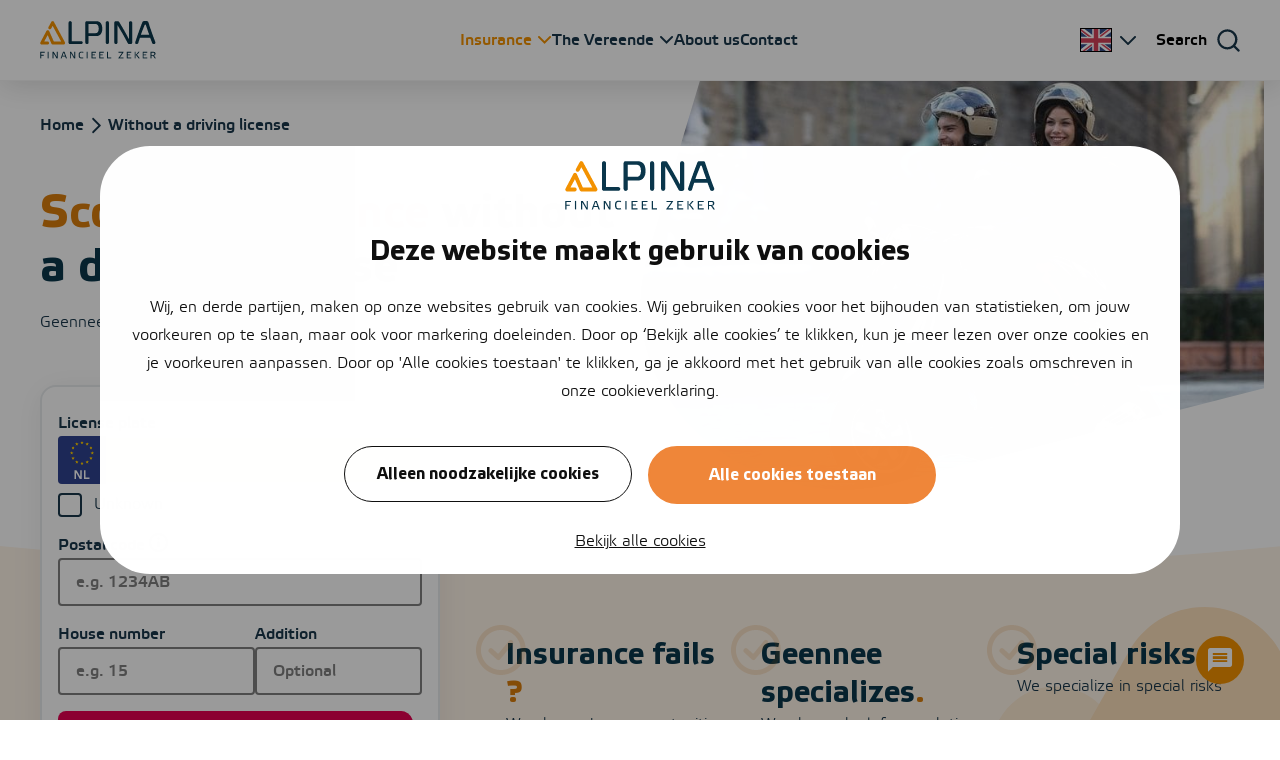

--- FILE ---
content_type: text/html; charset=UTF-8
request_url: https://www.geennee.nl/en/insuring-a-scooter-without-a-driving-licence/
body_size: 26788
content:
<!doctype html>
<html translate="no" lang="en">

<head>
    <meta charset="utf-8">

        <link rel="apple-touch-icon" sizes="180x180" href="https://www.geennee.nl/wp-content/uploads/sites/7/2025/06/AG-geennee-48x48-vierkant.png">

    <link rel="icon" type="image/png" sizes="32x32" href="https://www.geennee.nl/wp-content/uploads/sites/7/2025/06/AG-geennee-31x31-vierkant.png">

    <link rel="icon" type="image/png" sizes="16x16" href="https://www.geennee.nl/wp-content/uploads/sites/7/2025/06/AG-geennee-16x16-vierkant.png">

    <link rel="icon" type="image/png" sizes="48x48" href="https://www.geennee.nl/wp-content/uploads/sites/7/2025/06/AG-geennee-48x48-vierkant.png">

    <link rel="icon" type="image/png" sizes="192x192" href="https://www.geennee.nl/wp-content/uploads/sites/7/2025/06/AG-geennee-192x192-vierkant.png">

    <meta name="msapplication-TileColor" content="#f39200">

    <meta name="theme-color" content="#f39200">

    <title>Scooter insurance without a driver's license possible on GeenNee.nl!</title>
    <meta name="viewport" content="width=device-width, initial-scale=1" />

    
    <!-- Google Consent Mode -->
<script data-cookieconsent="ignore">
    window.dataLayer = window.dataLayer || [];
    function gtag() {
        dataLayer.push(arguments);
    }
    gtag("consent", "default", {
        ad_storage: "denied",
        analytics_storage: "granted",
        functionality_storage: "denied",
        personalization_storage: "denied",
        security_storage: "granted",
        wait_for_update: 2000,
    });
    gtag("set", "ads_data_redaction", true);
</script>
<!-- End Google Consent Mode -->

<script id="Cookiebot" src="https://consent.cookiebot.com/uc.js" data-cbid="cda73358-8383-4fcf-bf36-0ef01e3afe44" data-blockingmode="auto"></script>
    
    <style type="text/css">
    :root {
        --primary-color: #f39200;
        --secondary-color: #0a364b;
        --accent-color: #e50053;
        --accent-color-2: #5bc4ba;
    }
</style>    
<script data-cookieconsent="ignore">
    const WPGlobals = {"googleMapsApiKey":"AIzaSyCBgS0uRj9-PEVJRXKmminwPATKkq5ZrS0"}</script>
    <meta name='robots' content='index, follow, max-image-preview:large, max-snippet:-1, max-video-preview:-1' />
	<style>img:is([sizes="auto" i], [sizes^="auto," i]) { contain-intrinsic-size: 3000px 1500px }</style>
	
	<!-- This site is optimized with the Yoast SEO Premium plugin v25.3.1 (Yoast SEO v25.3.1) - https://yoast.com/wordpress/plugins/seo/ -->
	<meta name="description" content="Insure your scooter without a driver&#039;s license? No problem! With our online comparer you will quickly discover which insurer you can go to." />
	<link rel="canonical" href="https://www.geennee.nl/en/insuring-a-scooter-without-a-driving-licence/" />
	<meta property="og:locale" content="en" />
	<meta property="og:type" content="article" />
	<meta property="og:title" content="Scooter insurance without a driver&#039;s license" />
	<meta property="og:description" content="Insure your scooter without a driver&#039;s license? No problem! With our online comparer you will quickly discover which insurer you can go to." />
	<meta property="og:url" content="https://www.geennee.nl/en/insuring-a-scooter-without-a-driving-licence/" />
	<meta property="og:site_name" content="GeenNee makes insurance possible" />
	<meta property="og:image" content="https://www.geennee.nl/wp-content/uploads/sites/7/2021/03/De-Vereende-Scooterverzekering.jpg" />
	<meta property="og:image:width" content="1600" />
	<meta property="og:image:height" content="342" />
	<meta property="og:image:type" content="image/jpeg" />
	<meta name="twitter:card" content="summary_large_image" />
	<meta name="twitter:label1" content="Geschatte leestijd" />
	<meta name="twitter:data1" content="5 minuten" />
	<script type="application/ld+json" class="yoast-schema-graph">{"@context":"https:\/\/schema.org","@graph":[{"@type":"WebPage","@id":"https:\/\/www.geennee.nl\/scooter-verzekeren-zonder-rijbewijs\/","url":"https:\/\/www.geennee.nl\/scooter-verzekeren-zonder-rijbewijs\/","name":"Scooter insurance without a driver's license possible on GeenNee.nl!","isPartOf":{"@id":"https:\/\/www.geennee.nl\/#website"},"datePublished":"2024-02-12T10:19:33+00:00","description":"Insure your scooter without a driver's license? No problem! With our online comparer you will quickly discover which insurer you can go to.","breadcrumb":{"@id":"https:\/\/www.geennee.nl\/scooter-verzekeren-zonder-rijbewijs\/#breadcrumb"},"inLanguage":"nl-NL","potentialAction":[{"@type":"ReadAction","target":["https:\/\/www.geennee.nl\/scooter-verzekeren-zonder-rijbewijs\/"]}]},{"@type":"BreadcrumbList","@id":"https:\/\/www.geennee.nl\/scooter-verzekeren-zonder-rijbewijs\/#breadcrumb","itemListElement":[{"@type":"ListItem","position":1,"name":"Home","item":"https:\/\/www.geennee.nl\/"},{"@type":"ListItem","position":2,"name":"Without a driver's license"}]},{"@type":"WebSite","@id":"https:\/\/www.geennee.nl\/#website","url":"https:\/\/www.geennee.nl\/","name":"GeenNee","description":"Insurance denied? We always have options","potentialAction":[{"@type":"SearchAction","target":{"@type":"EntryPoint","urlTemplate":"https:\/\/www.geennee.nl\/?s={search_term_string}"},"query-input":{"@type":"PropertyValueSpecification","valueRequired":true,"valueName":"search_term_string"}}],"inLanguage":"nl-NL"}]}</script>
	<!-- / Yoast SEO Premium plugin. -->



<script type="text/javascript" src="https://www.geennee.nl/wp-content/themes/alpina/config.js.php" id="config-js-js"></script>
<link rel="EditURI" type="application/rsd+xml" title="RSD" href="https://www.geennee.nl/xmlrpc.php?rsd" />


<meta name="google" content="notranslate"/>
<link rel="alternate" href="https://www.geennee.nl/scooter-verzekeren-zonder-rijbewijs/" hreflang="nl"/>
<link rel="alternate" href="https://www.geennee.nl/en/insuring-a-scooter-without-a-driving-licence/" hreflang="en"/>
<link rel="alternate" href="https://www.geennee.nl/pl/scooter-verzekeren-zonder-rijbewijs/" hreflang="pl"/>
<script type="application/json" id="weglot-data">{"website":"https:\/\/www.alpina.nl\/","uid":"51af5b7388","project_slug":"https-www-alpina-nl","language_from":"nl","language_from_custom_flag":null,"language_from_custom_name":null,"excluded_paths":[{"type":"CONTAIN","value":"\/wonen\/","language_button_displayed":false,"exclusion_behavior":"REDIRECT","excluded_languages":[],"regex":"\/wonen\/"},{"type":"CONTAIN","value":"\/nieuwbouw\/","language_button_displayed":false,"exclusion_behavior":"REDIRECT","excluded_languages":[],"regex":"\/nieuwbouw\/"},{"type":"CONTAIN","value":"\/fr\/","language_button_displayed":false,"exclusion_behavior":"REDIRECT","excluded_languages":[],"regex":"\/fr\/"},{"type":"CONTAIN","value":"\/tr\/","language_button_displayed":false,"exclusion_behavior":"REDIRECT","excluded_languages":[],"regex":"\/tr\/"},{"type":"CONTAIN","value":"\/uk\/","language_button_displayed":false,"exclusion_behavior":"REDIRECT","excluded_languages":[],"regex":"\/uk\/"},{"type":"CONTAIN","value":"\/zh\/","language_button_displayed":false,"exclusion_behavior":"REDIRECT","excluded_languages":[],"regex":"\/zh\/"},{"type":"CONTAIN","value":"\/de\/","language_button_displayed":false,"exclusion_behavior":"REDIRECT","excluded_languages":[],"regex":"\/de\/"},{"type":"IS_EXACTLY","value":"\/klantenservice\/downloads\/herbouwwaardemeter","language_button_displayed":false,"exclusion_behavior":"REDIRECT","excluded_languages":[],"regex":"^\/klantenservice\/downloads\/herbouwwaardemeter$"},{"type":"IS_EXACTLY","value":"\/inboedelverzekering\/afsluiten","language_button_displayed":false,"exclusion_behavior":"NOT_TRANSLATED","excluded_languages":[],"regex":"^\/inboedelverzekering\/afsluiten$"},{"type":"IS_EXACTLY","value":"\/autoverzekering\/schadevrije-jaren\/gevolgen-negatieve","language_button_displayed":false,"exclusion_behavior":"NOT_TRANSLATED","excluded_languages":[],"regex":"^\/autoverzekering\/schadevrije\\-jaren\/gevolgen\\-negatieve$"},{"type":"IS_EXACTLY","value":"\/blog\/stabiel-aantal-hypotheekaanvragen-dankzij-starters","language_button_displayed":false,"exclusion_behavior":"NOT_TRANSLATED","excluded_languages":[],"regex":"^\/blog\/stabiel\\-aantal\\-hypotheekaanvragen\\-dankzij\\-starters$"},{"type":"IS_EXACTLY","value":"\/blog\/met-deze-5-tips-ga-je-straks-ontspannen-op-vakantie","language_button_displayed":false,"exclusion_behavior":"NOT_TRANSLATED","excluded_languages":[],"regex":"^\/blog\/met\\-deze\\-5\\-tips\\-ga\\-je\\-straks\\-ontspannen\\-op\\-vakantie$"},{"type":"IS_EXACTLY","value":"\/blog\/boete-bij-verzekeringsfraude","language_button_displayed":false,"exclusion_behavior":"NOT_TRANSLATED","excluded_languages":[],"regex":"^\/blog\/boete\\-bij\\-verzekeringsfraude$"},{"type":"IS_EXACTLY","value":"\/motorverzekering\/geennee-premie","language_button_displayed":false,"exclusion_behavior":"NOT_TRANSLATED","excluded_languages":[],"regex":"^\/motorverzekering\/geennee\\-premie$"},{"type":"IS_EXACTLY","value":"\/kattenverzekering\/afsluiten","language_button_displayed":false,"exclusion_behavior":"NOT_TRANSLATED","excluded_languages":[],"regex":"^\/kattenverzekering\/afsluiten$"},{"type":"IS_EXACTLY","value":"\/brommerverzekering\/brommer-verzekeren-zonder-rijbewijs","language_button_displayed":false,"exclusion_behavior":"NOT_TRANSLATED","excluded_languages":[],"regex":"^\/brommerverzekering\/brommer\\-verzekeren\\-zonder\\-rijbewijs$"},{"type":"IS_EXACTLY","value":"\/tijdelijke-autoverzekering\/faq","language_button_displayed":false,"exclusion_behavior":"NOT_TRANSLATED","excluded_languages":[],"regex":"^\/tijdelijke\\-autoverzekering\/faq$"},{"type":"IS_EXACTLY","value":"\/autoverzekering\/auto-overschrijven\/online","language_button_displayed":false,"exclusion_behavior":"NOT_TRANSLATED","excluded_languages":[],"regex":"^\/autoverzekering\/auto\\-overschrijven\/online$"},{"type":"START_WITH","value":"\/adviseurs\/","language_button_displayed":false,"exclusion_behavior":"REDIRECT","excluded_languages":[],"regex":"^\/adviseurs\/"},{"type":"START_WITH","value":"\/blog\/","language_button_displayed":false,"exclusion_behavior":"REDIRECT","excluded_languages":[],"regex":"^\/blog\/"},{"type":"START_WITH","value":"\/nieuws\/","language_button_displayed":false,"exclusion_behavior":"REDIRECT","excluded_languages":[],"regex":"^\/nieuws\/"},{"type":"CONTAIN","value":"\/bedrijfshuisvesting\/","language_button_displayed":false,"exclusion_behavior":"REDIRECT","excluded_languages":[],"regex":"\/bedrijfshuisvesting\/"},{"type":"START_WITH","value":"\/info\/sitemap\/","language_button_displayed":false,"exclusion_behavior":"REDIRECT","excluded_languages":[],"regex":"^\/info\/sitemap\/"},{"type":"START_WITH","value":"\/adviseurs\/page\/","language_button_displayed":false,"exclusion_behavior":"REDIRECT","excluded_languages":[],"regex":"^\/adviseurs\/page\/"},{"type":"START_WITH","value":"\/makelaardij\/bedrijfshuisvesting\/aanbod","language_button_displayed":false,"exclusion_behavior":"REDIRECT","excluded_languages":[],"regex":"^\/makelaardij\/bedrijfshuisvesting\/aanbod"},{"type":"START_WITH","value":"\/makelaardij\/nvm-open-huizen-dag-2023","language_button_displayed":false,"exclusion_behavior":"REDIRECT","excluded_languages":[],"regex":"^\/makelaardij\/nvm\\-open\\-huizen\\-dag\\-2023"},{"type":"START_WITH","value":"\/page\/","language_button_displayed":false,"exclusion_behavior":"REDIRECT","excluded_languages":[],"regex":"^\/page\/"},{"type":"START_WITH","value":"\/kattenverzekering","language_button_displayed":false,"exclusion_behavior":"REDIRECT","excluded_languages":[],"regex":"^\/kattenverzekering"},{"type":"START_WITH","value":"\/dierenverzekering","language_button_displayed":false,"exclusion_behavior":"REDIRECT","excluded_languages":[],"regex":"^\/dierenverzekering"},{"type":"START_WITH","value":"\/tag\/","language_button_displayed":false,"exclusion_behavior":"REDIRECT","excluded_languages":[],"regex":"^\/tag\/"},{"type":"START_WITH","value":"\/sitemap\/","language_button_displayed":false,"exclusion_behavior":"REDIRECT","excluded_languages":[],"regex":"^\/sitemap\/"},{"type":"START_WITH","value":"\/workshop-veilig-online-bankieren","language_button_displayed":false,"exclusion_behavior":"REDIRECT","excluded_languages":[],"regex":"^\/workshop\\-veilig\\-online\\-bankieren"},{"type":"START_WITH","value":"\/author\/","language_button_displayed":false,"exclusion_behavior":"REDIRECT","excluded_languages":[],"regex":"^\/author\/"},{"type":"START_WITH","value":"\/rdw-keuringsstations\/","language_button_displayed":false,"exclusion_behavior":"REDIRECT","excluded_languages":[],"regex":"^\/rdw\\-keuringsstations\/"},{"type":"START_WITH","value":"\/info\/theorie-examen-app","language_button_displayed":false,"exclusion_behavior":"REDIRECT","excluded_languages":[],"regex":"^\/info\/theorie\\-examen\\-app"},{"type":"START_WITH","value":"\/blog\/week-van-de-rie-is-het-bij-jou-op-orde","language_button_displayed":false,"exclusion_behavior":"REDIRECT","excluded_languages":[],"regex":"^\/blog\/week\\-van\\-de\\-rie\\-is\\-het\\-bij\\-jou\\-op\\-orde"},{"type":"IS_EXACTLY","value":"\/tag\/blogposting","language_button_displayed":false,"exclusion_behavior":"REDIRECT","excluded_languages":[],"regex":"^\/tag\/blogposting$"},{"type":"IS_EXACTLY","value":"\/tag\/caravanverzekering","language_button_displayed":false,"exclusion_behavior":"REDIRECT","excluded_languages":[],"regex":"^\/tag\/caravanverzekering$"},{"type":"IS_EXACTLY","value":"\/tag\/autoverzekering","language_button_displayed":false,"exclusion_behavior":"REDIRECT","excluded_languages":[],"regex":"^\/tag\/autoverzekering$"},{"type":"IS_EXACTLY","value":"\/tag\/scooterverzekering","language_button_displayed":false,"exclusion_behavior":"REDIRECT","excluded_languages":[],"regex":"^\/tag\/scooterverzekering$"},{"type":"IS_EXACTLY","value":"\/tag\/andere-auto","language_button_displayed":false,"exclusion_behavior":"REDIRECT","excluded_languages":[],"regex":"^\/tag\/andere\\-auto$"},{"type":"IS_EXACTLY","value":"\/tag\/bestelauto","language_button_displayed":false,"exclusion_behavior":"REDIRECT","excluded_languages":[],"regex":"^\/tag\/bestelauto$"},{"type":"IS_EXACTLY","value":"\/tag\/brommerverzekering","language_button_displayed":false,"exclusion_behavior":"REDIRECT","excluded_languages":[],"regex":"^\/tag\/brommerverzekering$"},{"type":"IS_EXACTLY","value":"\/tag\/eerste-autoverzekering","language_button_displayed":false,"exclusion_behavior":"REDIRECT","excluded_languages":[],"regex":"^\/tag\/eerste\\-autoverzekering$"},{"type":"IS_EXACTLY","value":"\/tag\/omhoog","language_button_displayed":false,"exclusion_behavior":"REDIRECT","excluded_languages":[],"regex":"^\/tag\/omhoog$"},{"type":"IS_EXACTLY","value":"\/tag\/opschorten","language_button_displayed":false,"exclusion_behavior":"REDIRECT","excluded_languages":[],"regex":"^\/tag\/opschorten$"},{"type":"IS_EXACTLY","value":"\/tag\/private-lease","language_button_displayed":false,"exclusion_behavior":"REDIRECT","excluded_languages":[],"regex":"^\/tag\/private\\-lease$"},{"type":"IS_EXACTLY","value":"\/tag\/bellen","language_button_displayed":false,"exclusion_behavior":"REDIRECT","excluded_languages":[],"regex":"^\/tag\/bellen$"},{"type":"IS_EXACTLY","value":"\/tag\/pokemon","language_button_displayed":false,"exclusion_behavior":"REDIRECT","excluded_languages":[],"regex":"^\/tag\/pokemon$"},{"type":"IS_EXACTLY","value":"\/tag\/verzekeringen","language_button_displayed":false,"exclusion_behavior":"REDIRECT","excluded_languages":[],"regex":"^\/tag\/verzekeringen$"},{"type":"IS_EXACTLY","value":"\/tag\/vrouwen","language_button_displayed":false,"exclusion_behavior":"REDIRECT","excluded_languages":[],"regex":"^\/tag\/vrouwen$"},{"type":"IS_EXACTLY","value":"\/tag\/opzeggen","language_button_displayed":false,"exclusion_behavior":"REDIRECT","excluded_languages":[],"regex":"^\/tag\/opzeggen$"},{"type":"IS_EXACTLY","value":"\/tag\/extra","language_button_displayed":false,"exclusion_behavior":"REDIRECT","excluded_languages":[],"regex":"^\/tag\/extra$"},{"type":"IS_EXACTLY","value":"\/tag\/oldtimers","language_button_displayed":false,"exclusion_behavior":"REDIRECT","excluded_languages":[],"regex":"^\/tag\/oldtimers$"},{"type":"IS_EXACTLY","value":"\/tag\/werktijd","language_button_displayed":false,"exclusion_behavior":"REDIRECT","excluded_languages":[],"regex":"^\/tag\/werktijd$"},{"type":"IS_EXACTLY","value":"\/tag\/dekking","language_button_displayed":false,"exclusion_behavior":"REDIRECT","excluded_languages":[],"regex":"^\/tag\/dekking$"},{"type":"IS_EXACTLY","value":"\/tag\/auto","language_button_displayed":false,"exclusion_behavior":"REDIRECT","excluded_languages":[],"regex":"^\/tag\/auto$"},{"type":"IS_EXACTLY","value":"\/tag\/apk","language_button_displayed":false,"exclusion_behavior":"REDIRECT","excluded_languages":[],"regex":"^\/tag\/apk$"},{"type":"IS_EXACTLY","value":"\/tag\/goedkoopste-autoverzekering","language_button_displayed":false,"exclusion_behavior":"REDIRECT","excluded_languages":[],"regex":"^\/tag\/goedkoopste\\-autoverzekering$"},{"type":"IS_EXACTLY","value":"\/tag\/brommobiel","language_button_displayed":false,"exclusion_behavior":"REDIRECT","excluded_languages":[],"regex":"^\/tag\/brommobiel$"},{"type":"IS_EXACTLY","value":"\/tag\/vacature","language_button_displayed":false,"exclusion_behavior":"REDIRECT","excluded_languages":[],"regex":"^\/tag\/vacature$"},{"type":"IS_EXACTLY","value":"\/blog\/met-deze-5-tips-ga-je-straks-ontspannen-op-vakantie\/","language_button_displayed":false,"exclusion_behavior":"REDIRECT","excluded_languages":[],"regex":"^\/blog\/met\\-deze\\-5\\-tips\\-ga\\-je\\-straks\\-ontspannen\\-op\\-vakantie\/$"},{"type":"IS_EXACTLY","value":"\/vestigingen","language_button_displayed":false,"exclusion_behavior":"REDIRECT","excluded_languages":[],"regex":"^\/vestigingen$"},{"type":"IS_EXACTLY","value":"\/vestigingen\/nijverdal","language_button_displayed":false,"exclusion_behavior":"REDIRECT","excluded_languages":[],"regex":"^\/vestigingen\/nijverdal$"},{"type":"IS_EXACTLY","value":"\/vestigingen\/hypotheek","language_button_displayed":false,"exclusion_behavior":"REDIRECT","excluded_languages":[],"regex":"^\/vestigingen\/hypotheek$"},{"type":"IS_EXACTLY","value":"\/vestigingen\/emmeloord","language_button_displayed":false,"exclusion_behavior":"REDIRECT","excluded_languages":[],"regex":"^\/vestigingen\/emmeloord$"},{"type":"IS_EXACTLY","value":"\/vestigingen\/lemmer","language_button_displayed":false,"exclusion_behavior":"REDIRECT","excluded_languages":[],"regex":"^\/vestigingen\/lemmer$"},{"type":"IS_EXACTLY","value":"\/vestigingen\/westland","language_button_displayed":false,"exclusion_behavior":"REDIRECT","excluded_languages":[],"regex":"^\/vestigingen\/westland$"},{"type":"IS_EXACTLY","value":"\/vestigingen\/leiden","language_button_displayed":false,"exclusion_behavior":"REDIRECT","excluded_languages":[],"regex":"^\/vestigingen\/leiden$"},{"type":"IS_EXACTLY","value":"\/vestigingen\/beverwijk","language_button_displayed":false,"exclusion_behavior":"REDIRECT","excluded_languages":[],"regex":"^\/vestigingen\/beverwijk$"},{"type":"IS_EXACTLY","value":"\/vestigingen\/didam","language_button_displayed":false,"exclusion_behavior":"REDIRECT","excluded_languages":[],"regex":"^\/vestigingen\/didam$"},{"type":"IS_EXACTLY","value":"\/vestigingen\/doetinchem","language_button_displayed":false,"exclusion_behavior":"REDIRECT","excluded_languages":[],"regex":"^\/vestigingen\/doetinchem$"},{"type":"IS_EXACTLY","value":"\/vestigingen\/wijchen","language_button_displayed":false,"exclusion_behavior":"REDIRECT","excluded_languages":[],"regex":"^\/vestigingen\/wijchen$"},{"type":"IS_EXACTLY","value":"\/vestigingen\/apeldoorn","language_button_displayed":false,"exclusion_behavior":"REDIRECT","excluded_languages":[],"regex":"^\/vestigingen\/apeldoorn$"},{"type":"IS_EXACTLY","value":"\/vestigingen\/leusden","language_button_displayed":false,"exclusion_behavior":"REDIRECT","excluded_languages":[],"regex":"^\/vestigingen\/leusden$"},{"type":"IS_EXACTLY","value":"\/vestigingen\/roerdalen","language_button_displayed":false,"exclusion_behavior":"REDIRECT","excluded_languages":[],"regex":"^\/vestigingen\/roerdalen$"},{"type":"IS_EXACTLY","value":"\/vestigingen\/bocholtz","language_button_displayed":false,"exclusion_behavior":"REDIRECT","excluded_languages":[],"regex":"^\/vestigingen\/bocholtz$"},{"type":"IS_EXACTLY","value":"\/makelaardij\/vestigingen","language_button_displayed":false,"exclusion_behavior":"REDIRECT","excluded_languages":[],"regex":"^\/makelaardij\/vestigingen$"},{"type":"IS_EXACTLY","value":"\/vestigingen\/anna-paulowna","language_button_displayed":false,"exclusion_behavior":"REDIRECT","excluded_languages":[],"regex":"^\/vestigingen\/anna\\-paulowna$"},{"type":"IS_EXACTLY","value":"\/vestigingen\/lelystad","language_button_displayed":false,"exclusion_behavior":"REDIRECT","excluded_languages":[],"regex":"^\/vestigingen\/lelystad$"},{"type":"IS_EXACTLY","value":"\/vestigingen\/wieringerwerf","language_button_displayed":false,"exclusion_behavior":"REDIRECT","excluded_languages":[],"regex":"^\/vestigingen\/wieringerwerf$"},{"type":"IS_EXACTLY","value":"\/vestigingen\/kampen","language_button_displayed":false,"exclusion_behavior":"REDIRECT","excluded_languages":[],"regex":"^\/vestigingen\/kampen$"},{"type":"IS_EXACTLY","value":"\/vestigingen\/schagen","language_button_displayed":false,"exclusion_behavior":"REDIRECT","excluded_languages":[],"regex":"^\/vestigingen\/schagen$"},{"type":"IS_EXACTLY","value":"\/vestigingen\/duin-en-bollenstreek","language_button_displayed":false,"exclusion_behavior":"REDIRECT","excluded_languages":[],"regex":"^\/vestigingen\/duin\\-en\\-bollenstreek$"},{"type":"IS_EXACTLY","value":"\/vestigingen\/dronten","language_button_displayed":false,"exclusion_behavior":"REDIRECT","excluded_languages":[],"regex":"^\/vestigingen\/dronten$"},{"type":"IS_EXACTLY","value":"\/vestigingen\/alpina-rijnsburg","language_button_displayed":false,"exclusion_behavior":"REDIRECT","excluded_languages":[],"regex":"^\/vestigingen\/alpina\\-rijnsburg$"},{"type":"IS_EXACTLY","value":"\/vestigingen\/katwijk","language_button_displayed":false,"exclusion_behavior":"REDIRECT","excluded_languages":[],"regex":"^\/vestigingen\/katwijk$"},{"type":"IS_EXACTLY","value":"\/vestigingen\/online","language_button_displayed":false,"exclusion_behavior":"REDIRECT","excluded_languages":[],"regex":"^\/vestigingen\/online$"},{"type":"IS_EXACTLY","value":"\/vestigingen\/pensioenen","language_button_displayed":false,"exclusion_behavior":"REDIRECT","excluded_languages":[],"regex":"^\/vestigingen\/pensioenen$"},{"type":"IS_EXACTLY","value":"\/vestigingen\/aalten","language_button_displayed":false,"exclusion_behavior":"REDIRECT","excluded_languages":[],"regex":"^\/vestigingen\/aalten$"},{"type":"IS_EXACTLY","value":"\/bankzaken\/vestigingen","language_button_displayed":false,"exclusion_behavior":"REDIRECT","excluded_languages":[],"regex":"^\/bankzaken\/vestigingen$"},{"type":"IS_EXACTLY","value":"\/bankzaken\/vestigingen\/westland","language_button_displayed":false,"exclusion_behavior":"REDIRECT","excluded_languages":[],"regex":"^\/bankzaken\/vestigingen\/westland$"},{"type":"IS_EXACTLY","value":"\/makelaardij\/vestigingen\/duiven","language_button_displayed":false,"exclusion_behavior":"REDIRECT","excluded_languages":[],"regex":"^\/makelaardij\/vestigingen\/duiven$"},{"type":"IS_EXACTLY","value":"\/makelaardij\/vestigingen\/rijnsburg","language_button_displayed":false,"exclusion_behavior":"REDIRECT","excluded_languages":[],"regex":"^\/makelaardij\/vestigingen\/rijnsburg$"},{"type":"IS_EXACTLY","value":"\/makelaardij\/vestigingen\/nijverdal","language_button_displayed":false,"exclusion_behavior":"REDIRECT","excluded_languages":[],"regex":"^\/makelaardij\/vestigingen\/nijverdal$"},{"type":"IS_EXACTLY","value":"\/makelaardij\/vestigingen\/katwijk","language_button_displayed":false,"exclusion_behavior":"REDIRECT","excluded_languages":[],"regex":"^\/makelaardij\/vestigingen\/katwijk$"},{"type":"IS_EXACTLY","value":"\/makelaardij\/vestigingen\/kampen","language_button_displayed":false,"exclusion_behavior":"REDIRECT","excluded_languages":[],"regex":"^\/makelaardij\/vestigingen\/kampen$"},{"type":"IS_EXACTLY","value":"\/makelaardij\/vestigingen\/schagen","language_button_displayed":false,"exclusion_behavior":"REDIRECT","excluded_languages":[],"regex":"^\/makelaardij\/vestigingen\/schagen$"},{"type":"IS_EXACTLY","value":"\/makelaardij\/vestigingen\/lelystad","language_button_displayed":false,"exclusion_behavior":"REDIRECT","excluded_languages":[],"regex":"^\/makelaardij\/vestigingen\/lelystad$"},{"type":"IS_EXACTLY","value":"\/makelaardij\/vestigingen\/emmeloord","language_button_displayed":false,"exclusion_behavior":"REDIRECT","excluded_languages":[],"regex":"^\/makelaardij\/vestigingen\/emmeloord$"},{"type":"IS_EXACTLY","value":"\/makelaardij\/vestigingen\/anna-paulowna","language_button_displayed":false,"exclusion_behavior":"REDIRECT","excluded_languages":[],"regex":"^\/makelaardij\/vestigingen\/anna\\-paulowna$"},{"type":"IS_EXACTLY","value":"\/makelaardij\/vestigingen\/apeldoorn","language_button_displayed":false,"exclusion_behavior":"REDIRECT","excluded_languages":[],"regex":"^\/makelaardij\/vestigingen\/apeldoorn$"},{"type":"IS_EXACTLY","value":"\/makelaardij\/vestigingen\/zevenaar","language_button_displayed":false,"exclusion_behavior":"REDIRECT","excluded_languages":[],"regex":"^\/makelaardij\/vestigingen\/zevenaar$"},{"type":"IS_EXACTLY","value":"\/makelaardij\/vestigingen\/wieringerwerf","language_button_displayed":false,"exclusion_behavior":"REDIRECT","excluded_languages":[],"regex":"^\/makelaardij\/vestigingen\/wieringerwerf$"},{"type":"IS_EXACTLY","value":"\/makelaardij\/vestigingen\/doetinchem","language_button_displayed":false,"exclusion_behavior":"REDIRECT","excluded_languages":[],"regex":"^\/makelaardij\/vestigingen\/doetinchem$"},{"type":"IS_EXACTLY","value":"\/makelaardij\/vestigingen\/leiden","language_button_displayed":false,"exclusion_behavior":"REDIRECT","excluded_languages":[],"regex":"^\/makelaardij\/vestigingen\/leiden$"},{"type":"IS_EXACTLY","value":"\/makelaardij\/vestigingen\/dronten","language_button_displayed":false,"exclusion_behavior":"REDIRECT","excluded_languages":[],"regex":"^\/makelaardij\/vestigingen\/dronten$"},{"type":"IS_EXACTLY","value":"\/bankzaken\/vestigingen\/apeldoorn","language_button_displayed":false,"exclusion_behavior":"REDIRECT","excluded_languages":[],"regex":"^\/bankzaken\/vestigingen\/apeldoorn$"},{"type":"IS_EXACTLY","value":"\/makelaardij\/vestigingen\/duin-en-bollenstreek","language_button_displayed":false,"exclusion_behavior":"REDIRECT","excluded_languages":[],"regex":"^\/makelaardij\/vestigingen\/duin\\-en\\-bollenstreek$"},{"type":"IS_EXACTLY","value":"\/bankzaken\/vestigingen\/lemmer","language_button_displayed":false,"exclusion_behavior":"REDIRECT","excluded_languages":[],"regex":"^\/bankzaken\/vestigingen\/lemmer$"},{"type":"IS_EXACTLY","value":"\/vestigingen\/duiven","language_button_displayed":false,"exclusion_behavior":"REDIRECT","excluded_languages":[],"regex":"^\/vestigingen\/duiven$"},{"type":"IS_EXACTLY","value":"\/vestigingen\/zevenaar","language_button_displayed":false,"exclusion_behavior":"REDIRECT","excluded_languages":[],"regex":"^\/vestigingen\/zevenaar$"},{"type":"IS_EXACTLY","value":"\/bankzaken\/vestigingen\/emmeloord","language_button_displayed":false,"exclusion_behavior":"REDIRECT","excluded_languages":[],"regex":"^\/bankzaken\/vestigingen\/emmeloord$"},{"type":"IS_EXACTLY","value":"\/bankzaken\/vestigingen\/nijverdal","language_button_displayed":false,"exclusion_behavior":"REDIRECT","excluded_languages":[],"regex":"^\/bankzaken\/vestigingen\/nijverdal$"},{"type":"IS_EXACTLY","value":"\/bankzaken\/vestigingen\/didam","language_button_displayed":false,"exclusion_behavior":"REDIRECT","excluded_languages":[],"regex":"^\/bankzaken\/vestigingen\/didam$"},{"type":"IS_EXACTLY","value":"\/bankzaken\/vestigingen\/aalten","language_button_displayed":false,"exclusion_behavior":"REDIRECT","excluded_languages":[],"regex":"^\/bankzaken\/vestigingen\/aalten$"},{"type":"IS_EXACTLY","value":"\/bankzaken\/vestigingen\/roerdalen","language_button_displayed":false,"exclusion_behavior":"REDIRECT","excluded_languages":[],"regex":"^\/bankzaken\/vestigingen\/roerdalen$"},{"type":"IS_EXACTLY","value":"\/makelaardij\/bedrijfshuisvesting\/aanbod","language_button_displayed":false,"exclusion_behavior":"REDIRECT","excluded_languages":[],"regex":"^\/makelaardij\/bedrijfshuisvesting\/aanbod$"},{"type":"IS_EXACTLY","value":"\/makelaardij\/bedrijfshuisvesting\/aanbod\/huur","language_button_displayed":false,"exclusion_behavior":"REDIRECT","excluded_languages":[],"regex":"^\/makelaardij\/bedrijfshuisvesting\/aanbod\/huur$"},{"type":"IS_EXACTLY","value":"\/makelaardij\/bedrijfshuisvesting\/aanbod\/koop","language_button_displayed":false,"exclusion_behavior":"REDIRECT","excluded_languages":[],"regex":"^\/makelaardij\/bedrijfshuisvesting\/aanbod\/koop$"},{"type":"IS_EXACTLY","value":"\/makelaardij\/bedrijfshuisvestiging\/aanbod\/object\/mercurion-10-2e-verd-zevenaar","language_button_displayed":false,"exclusion_behavior":"REDIRECT","excluded_languages":[],"regex":"^\/makelaardij\/bedrijfshuisvestiging\/aanbod\/object\/mercurion\\-10\\-2e\\-verd\\-zevenaar$"},{"type":"IS_EXACTLY","value":"\/makelaardij\/bedrijfshuisvestiging\/aanbod\/object\/masiusplein-1-zevenaar","language_button_displayed":false,"exclusion_behavior":"REDIRECT","excluded_languages":[],"regex":"^\/makelaardij\/bedrijfshuisvestiging\/aanbod\/object\/masiusplein\\-1\\-zevenaar$"},{"type":"IS_EXACTLY","value":"\/makelaardij\/nvm-open-huizen-dag-2023\/regio-doetinchem","language_button_displayed":false,"exclusion_behavior":"REDIRECT","excluded_languages":[],"regex":"^\/makelaardij\/nvm\\-open\\-huizen\\-dag\\-2023\/regio\\-doetinchem$"},{"type":"IS_EXACTLY","value":"\/makelaardij\/nvm-open-huizen-dag-2023\/regio-emmeloord","language_button_displayed":false,"exclusion_behavior":"REDIRECT","excluded_languages":[],"regex":"^\/makelaardij\/nvm\\-open\\-huizen\\-dag\\-2023\/regio\\-emmeloord$"},{"type":"IS_EXACTLY","value":"\/makelaardij\/bedrijfshuisvestiging\/aanbod\/object\/zaagmolenpad-44-doetinchem","language_button_displayed":false,"exclusion_behavior":"REDIRECT","excluded_languages":[],"regex":"^\/makelaardij\/bedrijfshuisvestiging\/aanbod\/object\/zaagmolenpad\\-44\\-doetinchem$"},{"type":"IS_EXACTLY","value":"\/makelaardij\/bedrijfshuisvestiging\/aanbod\/object\/grietsestraat-150-zevenaar","language_button_displayed":false,"exclusion_behavior":"REDIRECT","excluded_languages":[],"regex":"^\/makelaardij\/bedrijfshuisvestiging\/aanbod\/object\/grietsestraat\\-150\\-zevenaar$"},{"type":"IS_EXACTLY","value":"\/makelaardij\/bedrijfshuisvestiging\/aanbod\/object\/masiusplein-1-zevenaar-2","language_button_displayed":false,"exclusion_behavior":"REDIRECT","excluded_languages":[],"regex":"^\/makelaardij\/bedrijfshuisvestiging\/aanbod\/object\/masiusplein\\-1\\-zevenaar\\-2$"},{"type":"IS_EXACTLY","value":"\/makelaardij\/bedrijfshuisvestiging\/aanbod\/object\/babborgaplein-3-c-babberich","language_button_displayed":false,"exclusion_behavior":"REDIRECT","excluded_languages":[],"regex":"^\/makelaardij\/bedrijfshuisvestiging\/aanbod\/object\/babborgaplein\\-3\\-c\\-babberich$"},{"type":"IS_EXACTLY","value":"\/makelaardij\/bedrijfshuisvestiging\/aanbod\/object\/tortonaplein-18-zevenaar","language_button_displayed":false,"exclusion_behavior":"REDIRECT","excluded_languages":[],"regex":"^\/makelaardij\/bedrijfshuisvestiging\/aanbod\/object\/tortonaplein\\-18\\-zevenaar$"},{"type":"IS_EXACTLY","value":"\/makelaardij\/bedrijfshuisvestiging\/aanbod\/object\/grietsestraat-25-zevenaar","language_button_displayed":false,"exclusion_behavior":"REDIRECT","excluded_languages":[],"regex":"^\/makelaardij\/bedrijfshuisvestiging\/aanbod\/object\/grietsestraat\\-25\\-zevenaar$"},{"type":"IS_EXACTLY","value":"\/makelaardij\/nvm-open-huizen-dag-2023\/regio-anne-paulowna","language_button_displayed":false,"exclusion_behavior":"REDIRECT","excluded_languages":[],"regex":"^\/makelaardij\/nvm\\-open\\-huizen\\-dag\\-2023\/regio\\-anne\\-paulowna$"},{"type":"IS_EXACTLY","value":"\/makelaardij\/nvm-open-huizen-dag-2023\/regio-nijverdal","language_button_displayed":false,"exclusion_behavior":"REDIRECT","excluded_languages":[],"regex":"^\/makelaardij\/nvm\\-open\\-huizen\\-dag\\-2023\/regio\\-nijverdal$"},{"type":"IS_EXACTLY","value":"\/makelaardij\/bedrijfshuisvestiging\/aanbod\/object\/tolstraat-10-tolkamer","language_button_displayed":false,"exclusion_behavior":"REDIRECT","excluded_languages":[],"regex":"^\/makelaardij\/bedrijfshuisvestiging\/aanbod\/object\/tolstraat\\-10\\-tolkamer$"},{"type":"IS_EXACTLY","value":"\/makelaardij\/bedrijfshuisvestiging\/aanbod\/object\/medemblikkerweg-6-nr-9-wieringerwerf","language_button_displayed":false,"exclusion_behavior":"REDIRECT","excluded_languages":[],"regex":"^\/makelaardij\/bedrijfshuisvestiging\/aanbod\/object\/medemblikkerweg\\-6\\-nr\\-9\\-wieringerwerf$"},{"type":"IS_EXACTLY","value":"\/makelaardij\/bedrijfshuisvestiging\/aanbod\/object\/de-koppeling-15-d-angerlo","language_button_displayed":false,"exclusion_behavior":"REDIRECT","excluded_languages":[],"regex":"^\/makelaardij\/bedrijfshuisvestiging\/aanbod\/object\/de\\-koppeling\\-15\\-d\\-angerlo$"},{"type":"IS_EXACTLY","value":"\/makelaardij\/bedrijfshuisvestiging\/aanbod\/object\/beekseweg-25-wehl","language_button_displayed":false,"exclusion_behavior":"REDIRECT","excluded_languages":[],"regex":"^\/makelaardij\/bedrijfshuisvestiging\/aanbod\/object\/beekseweg\\-25\\-wehl$"},{"type":"IS_EXACTLY","value":"\/makelaardij\/bedrijfshuisvestiging\/aanbod\/object\/de-stek-9-k-wieringerwerf","language_button_displayed":false,"exclusion_behavior":"REDIRECT","excluded_languages":[],"regex":"^\/makelaardij\/bedrijfshuisvestiging\/aanbod\/object\/de\\-stek\\-9\\-k\\-wieringerwerf$"},{"type":"IS_EXACTLY","value":"\/makelaardij\/bedrijfshuisvestiging\/aanbod\/object\/de-wieling-7-swifterbant","language_button_displayed":false,"exclusion_behavior":"REDIRECT","excluded_languages":[],"regex":"^\/makelaardij\/bedrijfshuisvestiging\/aanbod\/object\/de\\-wieling\\-7\\-swifterbant$"},{"type":"IS_EXACTLY","value":"\/makelaardij\/bedrijfshuisvestiging\/aanbod\/object\/medemblikkerweg-6-c-56-wieringerwerf","language_button_displayed":false,"exclusion_behavior":"REDIRECT","excluded_languages":[],"regex":"^\/makelaardij\/bedrijfshuisvestiging\/aanbod\/object\/medemblikkerweg\\-6\\-c\\-56\\-wieringerwerf$"},{"type":"IS_EXACTLY","value":"\/makelaardij\/bedrijfshuisvestiging\/aanbod\/object\/grietsestraat-27-zevenaar-2","language_button_displayed":false,"exclusion_behavior":"REDIRECT","excluded_languages":[],"regex":"^\/makelaardij\/bedrijfshuisvestiging\/aanbod\/object\/grietsestraat\\-27\\-zevenaar\\-2$"},{"type":"IS_EXACTLY","value":"\/makelaardij\/bedrijfshuisvestiging\/aanbod\/object\/energieweg-1-lobith","language_button_displayed":false,"exclusion_behavior":"REDIRECT","excluded_languages":[],"regex":"^\/makelaardij\/bedrijfshuisvestiging\/aanbod\/object\/energieweg\\-1\\-lobith$"},{"type":"IS_EXACTLY","value":"\/makelaardij\/contactformulier","language_button_displayed":false,"exclusion_behavior":"REDIRECT","excluded_languages":[],"regex":"^\/makelaardij\/contactformulier$"},{"type":"IS_EXACTLY","value":"\/makelaardij\/bedrijfshuisvestiging\/aanbod\/object\/nieuwe-laagzijde-75-schagen","language_button_displayed":false,"exclusion_behavior":"REDIRECT","excluded_languages":[],"regex":"^\/makelaardij\/bedrijfshuisvestiging\/aanbod\/object\/nieuwe\\-laagzijde\\-75\\-schagen$"},{"type":"IS_EXACTLY","value":"\/makelaardij\/bedrijfshuisvestiging\/aanbod\/object\/hoornseweg-15-middenmeer","language_button_displayed":false,"exclusion_behavior":"REDIRECT","excluded_languages":[],"regex":"^\/makelaardij\/bedrijfshuisvestiging\/aanbod\/object\/hoornseweg\\-15\\-middenmeer$"},{"type":"IS_EXACTLY","value":"\/makelaardij\/nvm-open-huizen-dag-2023","language_button_displayed":false,"exclusion_behavior":"REDIRECT","excluded_languages":[],"regex":"^\/makelaardij\/nvm\\-open\\-huizen\\-dag\\-2023$"},{"type":"IS_EXACTLY","value":"\/makelaardij\/nvm-open-huizen-dag-2023\/regio-leiden","language_button_displayed":false,"exclusion_behavior":"REDIRECT","excluded_languages":[],"regex":"^\/makelaardij\/nvm\\-open\\-huizen\\-dag\\-2023\/regio\\-leiden$"},{"type":"IS_EXACTLY","value":"\/makelaardij\/bedrijfshuisvestiging\/aanbod\/object\/spoorstraat-16-16a-18-didam","language_button_displayed":false,"exclusion_behavior":"REDIRECT","excluded_languages":[],"regex":"^\/makelaardij\/bedrijfshuisvestiging\/aanbod\/object\/spoorstraat\\-16\\-16a\\-18\\-didam$"},{"type":"IS_EXACTLY","value":"\/makelaardij\/bedrijfshuisvestiging\/aanbod\/object\/t-holland-2-a-duiven","language_button_displayed":false,"exclusion_behavior":"REDIRECT","excluded_languages":[],"regex":"^\/makelaardij\/bedrijfshuisvestiging\/aanbod\/object\/t\\-holland\\-2\\-a\\-duiven$"},{"type":"IS_EXACTLY","value":"\/makelaardij\/bedrijfshuisvestiging\/aanbod\/object\/de-koppeling-15-c-angerlo","language_button_displayed":false,"exclusion_behavior":"REDIRECT","excluded_languages":[],"regex":"^\/makelaardij\/bedrijfshuisvestiging\/aanbod\/object\/de\\-koppeling\\-15\\-c\\-angerlo$"},{"type":"IS_EXACTLY","value":"\/makelaardij\/bedrijfshuisvestiging\/aanbod\/object\/muldershof-45-zevenaar","language_button_displayed":false,"exclusion_behavior":"REDIRECT","excluded_languages":[],"regex":"^\/makelaardij\/bedrijfshuisvestiging\/aanbod\/object\/muldershof\\-45\\-zevenaar$"},{"type":"IS_EXACTLY","value":"\/makelaardij\/bedrijfshuisvestiging\/aanbod\/object\/grietsestraat-27-zevenaar","language_button_displayed":false,"exclusion_behavior":"REDIRECT","excluded_languages":[],"regex":"^\/makelaardij\/bedrijfshuisvestiging\/aanbod\/object\/grietsestraat\\-27\\-zevenaar$"},{"type":"IS_EXACTLY","value":"\/makelaardij\/bedrijfshuisvestiging\/aanbod\/object\/burgemeester-kemmelaan-1-duiven","language_button_displayed":false,"exclusion_behavior":"REDIRECT","excluded_languages":[],"regex":"^\/makelaardij\/bedrijfshuisvestiging\/aanbod\/object\/burgemeester\\-kemmelaan\\-1\\-duiven$"},{"type":"IS_EXACTLY","value":"\/makelaardij\/bedrijfshuisvestiging\/aanbod\/object\/doetinchemseweg-61-a-doetinchem","language_button_displayed":false,"exclusion_behavior":"REDIRECT","excluded_languages":[],"regex":"^\/makelaardij\/bedrijfshuisvestiging\/aanbod\/object\/doetinchemseweg\\-61\\-a\\-doetinchem$"},{"type":"IS_EXACTLY","value":"\/makelaardij\/bedrijfshuisvestiging\/aanbod\/object\/voltastraat-3-zevenaar","language_button_displayed":false,"exclusion_behavior":"REDIRECT","excluded_languages":[],"regex":"^\/makelaardij\/bedrijfshuisvestiging\/aanbod\/object\/voltastraat\\-3\\-zevenaar$"},{"type":"IS_EXACTLY","value":"\/makelaardij\/bedrijfshuisvestiging\/aanbod\/object\/nobelstraat-13-zevenaar","language_button_displayed":false,"exclusion_behavior":"REDIRECT","excluded_languages":[],"regex":"^\/makelaardij\/bedrijfshuisvestiging\/aanbod\/object\/nobelstraat\\-13\\-zevenaar$"},{"type":"IS_EXACTLY","value":"\/makelaardij\/bedrijfshuisvestiging\/aanbod\/object\/charlottaring-17-a-b-anna-paulowna","language_button_displayed":false,"exclusion_behavior":"REDIRECT","excluded_languages":[],"regex":"^\/makelaardij\/bedrijfshuisvestiging\/aanbod\/object\/charlottaring\\-17\\-a\\-b\\-anna\\-paulowna$"},{"type":"IS_EXACTLY","value":"\/makelaardij\/bedrijfshuisvestiging\/aanbod\/object\/broekhuizerweg-7-doesburg","language_button_displayed":false,"exclusion_behavior":"REDIRECT","excluded_languages":[],"regex":"^\/makelaardij\/bedrijfshuisvestiging\/aanbod\/object\/broekhuizerweg\\-7\\-doesburg$"},{"type":"IS_EXACTLY","value":"\/makelaardij\/bedrijfshuisvestiging\/aanbod\/object\/j-c-de-leeuwweg-43-breezand","language_button_displayed":false,"exclusion_behavior":"REDIRECT","excluded_languages":[],"regex":"^\/makelaardij\/bedrijfshuisvestiging\/aanbod\/object\/j\\-c\\-de\\-leeuwweg\\-43\\-breezand$"},{"type":"IS_EXACTLY","value":"\/makelaardij\/bedrijfshuisvestiging\/aanbod\/object\/schutweg-21-20-lelystad","language_button_displayed":false,"exclusion_behavior":"REDIRECT","excluded_languages":[],"regex":"^\/makelaardij\/bedrijfshuisvestiging\/aanbod\/object\/schutweg\\-21\\-20\\-lelystad$"},{"type":"IS_EXACTLY","value":"\/makelaardij\/bedrijfshuisvestiging\/aanbod\/object\/james-wattstraat-9-zevenaar","language_button_displayed":false,"exclusion_behavior":"REDIRECT","excluded_languages":[],"regex":"^\/makelaardij\/bedrijfshuisvestiging\/aanbod\/object\/james\\-wattstraat\\-9\\-zevenaar$"},{"type":"IS_EXACTLY","value":"\/makelaardij\/bedrijfshuisvestiging\/aanbod\/object\/medemblikkerweg-6-wieringerwerf","language_button_displayed":false,"exclusion_behavior":"REDIRECT","excluded_languages":[],"regex":"^\/makelaardij\/bedrijfshuisvestiging\/aanbod\/object\/medemblikkerweg\\-6\\-wieringerwerf$"},{"type":"IS_EXACTLY","value":"\/makelaardij\/bedrijfshuisvestiging\/aanbod\/object\/westrak-80-j-wieringerwerf","language_button_displayed":false,"exclusion_behavior":"REDIRECT","excluded_languages":[],"regex":"^\/makelaardij\/bedrijfshuisvestiging\/aanbod\/object\/westrak\\-80\\-j\\-wieringerwerf$"},{"type":"IS_EXACTLY","value":"\/makelaardij\/bedrijfshuisvestiging\/aanbod\/object\/kruiswijk-19-n-anna-paulowna","language_button_displayed":false,"exclusion_behavior":"REDIRECT","excluded_languages":[],"regex":"^\/makelaardij\/bedrijfshuisvestiging\/aanbod\/object\/kruiswijk\\-19\\-n\\-anna\\-paulowna$"},{"type":"IS_EXACTLY","value":"\/makelaardij\/bedrijfshuisvestiging\/aanbod\/object\/betonweg-10-emmeloord","language_button_displayed":false,"exclusion_behavior":"REDIRECT","excluded_languages":[],"regex":"^\/makelaardij\/bedrijfshuisvestiging\/aanbod\/object\/betonweg\\-10\\-emmeloord$"},{"type":"IS_EXACTLY","value":"\/makelaardij\/bedrijfshuisvestiging\/aanbod\/object\/schelphorst-24-a-wieringerwerf","language_button_displayed":false,"exclusion_behavior":"REDIRECT","excluded_languages":[],"regex":"^\/makelaardij\/bedrijfshuisvestiging\/aanbod\/object\/schelphorst\\-24\\-a\\-wieringerwerf$"},{"type":"IS_EXACTLY","value":"\/makelaardij\/bedrijfshuisvestiging\/aanbod\/object\/de-stek-9-wieringerwerf-2","language_button_displayed":false,"exclusion_behavior":"REDIRECT","excluded_languages":[],"regex":"^\/makelaardij\/bedrijfshuisvestiging\/aanbod\/object\/de\\-stek\\-9\\-wieringerwerf\\-2$"},{"type":"IS_EXACTLY","value":"\/makelaardij\/bedrijfshuisvestiging\/aanbod\/object\/het-ambacht-12-westervoort","language_button_displayed":false,"exclusion_behavior":"REDIRECT","excluded_languages":[],"regex":"^\/makelaardij\/bedrijfshuisvestiging\/aanbod\/object\/het\\-ambacht\\-12\\-westervoort$"},{"type":"IS_EXACTLY","value":"\/makelaardij\/bedrijfshuisvestiging\/aanbod\/object\/haventerrein-1-a-den-oever","language_button_displayed":false,"exclusion_behavior":"REDIRECT","excluded_languages":[],"regex":"^\/makelaardij\/bedrijfshuisvestiging\/aanbod\/object\/haventerrein\\-1\\-a\\-den\\-oever$"},{"type":"IS_EXACTLY","value":"\/makelaardij\/bedrijfshuisvestiging\/aanbod\/object\/c-keijzerlaan-2-anna-paulowna","language_button_displayed":false,"exclusion_behavior":"REDIRECT","excluded_languages":[],"regex":"^\/makelaardij\/bedrijfshuisvestiging\/aanbod\/object\/c\\-keijzerlaan\\-2\\-anna\\-paulowna$"},{"type":"IS_EXACTLY","value":"\/makelaardij\/bedrijfshuisvestiging\/aanbod\/object\/zijperweg-4-n-schagen","language_button_displayed":false,"exclusion_behavior":"REDIRECT","excluded_languages":[],"regex":"^\/makelaardij\/bedrijfshuisvestiging\/aanbod\/object\/zijperweg\\-4\\-n\\-schagen$"},{"type":"IS_EXACTLY","value":"\/makelaardij\/bedrijfshuisvestiging\/aanbod\/object\/schelphorst-22-c6-wieringerwerf","language_button_displayed":false,"exclusion_behavior":"REDIRECT","excluded_languages":[],"regex":"^\/makelaardij\/bedrijfshuisvestiging\/aanbod\/object\/schelphorst\\-22\\-c6\\-wieringerwerf$"},{"type":"IS_EXACTLY","value":"\/makelaardij\/bedrijfshuisvestiging\/aanbod\/object\/voorstraat-20-den-oever","language_button_displayed":false,"exclusion_behavior":"REDIRECT","excluded_languages":[],"regex":"^\/makelaardij\/bedrijfshuisvestiging\/aanbod\/object\/voorstraat\\-20\\-den\\-oever$"},{"type":"IS_EXACTLY","value":"\/makelaardij\/bedrijfshuisvestiging\/aanbod\/object\/molenveld-4-e-hippolytushoef","language_button_displayed":false,"exclusion_behavior":"REDIRECT","excluded_languages":[],"regex":"^\/makelaardij\/bedrijfshuisvestiging\/aanbod\/object\/molenveld\\-4\\-e\\-hippolytushoef$"},{"type":"IS_EXACTLY","value":"\/makelaardij\/bedrijfshuisvestiging\/aanbod\/object\/kruiswijk-14-e-anna-paulowna","language_button_displayed":false,"exclusion_behavior":"REDIRECT","excluded_languages":[],"regex":"^\/makelaardij\/bedrijfshuisvestiging\/aanbod\/object\/kruiswijk\\-14\\-e\\-anna\\-paulowna$"},{"type":"IS_EXACTLY","value":"\/makelaardij\/bedrijfshuisvestiging\/aanbod\/object\/medemblikkerweg-6-c-wieringerwerf","language_button_displayed":false,"exclusion_behavior":"REDIRECT","excluded_languages":[],"regex":"^\/makelaardij\/bedrijfshuisvestiging\/aanbod\/object\/medemblikkerweg\\-6\\-c\\-wieringerwerf$"},{"type":"IS_EXACTLY","value":"\/makelaardij\/bedrijfshuisvestiging\/aanbod\/object\/hoornseweg-2-middenmeer","language_button_displayed":false,"exclusion_behavior":"REDIRECT","excluded_languages":[],"regex":"^\/makelaardij\/bedrijfshuisvestiging\/aanbod\/object\/hoornseweg\\-2\\-middenmeer$"},{"type":"IS_EXACTLY","value":"\/makelaardij\/bedrijfshuisvestiging\/aanbod\/object\/hoornseweg-laatste-unit-0-ong-middenmeer","language_button_displayed":false,"exclusion_behavior":"REDIRECT","excluded_languages":[],"regex":"^\/makelaardij\/bedrijfshuisvestiging\/aanbod\/object\/hoornseweg\\-laatste\\-unit\\-0\\-ong\\-middenmeer$"},{"type":"IS_EXACTLY","value":"\/makelaardij\/bedrijfshuisvestiging\/aanbod\/object\/sternstraat-25-wieringerwerf","language_button_displayed":false,"exclusion_behavior":"REDIRECT","excluded_languages":[],"regex":"^\/makelaardij\/bedrijfshuisvestiging\/aanbod\/object\/sternstraat\\-25\\-wieringerwerf$"},{"type":"IS_EXACTLY","value":"\/makelaardij\/bedrijfshuisvestiging\/aanbod\/object\/molengang-230-238-anna-paulowna","language_button_displayed":false,"exclusion_behavior":"REDIRECT","excluded_languages":[],"regex":"^\/makelaardij\/bedrijfshuisvestiging\/aanbod\/object\/molengang\\-230\\-238\\-anna\\-paulowna$"},{"type":"IS_EXACTLY","value":"\/makelaardij\/bedrijfshuisvestiging\/aanbod\/object\/de-lus-17-schagen","language_button_displayed":false,"exclusion_behavior":"REDIRECT","excluded_languages":[],"regex":"^\/makelaardij\/bedrijfshuisvestiging\/aanbod\/object\/de\\-lus\\-17\\-schagen$"},{"type":"IS_EXACTLY","value":"\/makelaardij\/bedrijfshuisvestiging\/aanbod\/object\/bedrijfsweg-13-a-den-helder","language_button_displayed":false,"exclusion_behavior":"REDIRECT","excluded_languages":[],"regex":"^\/makelaardij\/bedrijfshuisvestiging\/aanbod\/object\/bedrijfsweg\\-13\\-a\\-den\\-helder$"},{"type":"IS_EXACTLY","value":"\/makelaardij\/bedrijfshuisvestiging\/aanbod\/object\/randweg-17-m-emmeloord","language_button_displayed":false,"exclusion_behavior":"REDIRECT","excluded_languages":[],"regex":"^\/makelaardij\/bedrijfshuisvestiging\/aanbod\/object\/randweg\\-17\\-m\\-emmeloord$"},{"type":"IS_EXACTLY","value":"\/makelaardij\/bedrijfshuisvestiging\/aanbod\/object\/westrak-78-h-wieringerwerf","language_button_displayed":false,"exclusion_behavior":"REDIRECT","excluded_languages":[],"regex":"^\/makelaardij\/bedrijfshuisvestiging\/aanbod\/object\/westrak\\-78\\-h\\-wieringerwerf$"},{"type":"IS_EXACTLY","value":"\/makelaardij\/bedrijfshuisvestiging\/aanbod\/object\/nijverheidstraat-8-herwen","language_button_displayed":false,"exclusion_behavior":"REDIRECT","excluded_languages":[],"regex":"^\/makelaardij\/bedrijfshuisvestiging\/aanbod\/object\/nijverheidstraat\\-8\\-herwen$"},{"type":"IS_EXACTLY","value":"\/makelaardij\/bedrijfshuisvestiging\/aanbod\/object\/herenbosstraat-2-schagen","language_button_displayed":false,"exclusion_behavior":"REDIRECT","excluded_languages":[],"regex":"^\/makelaardij\/bedrijfshuisvestiging\/aanbod\/object\/herenbosstraat\\-2\\-schagen$"},{"type":"IS_EXACTLY","value":"\/makelaardij\/bedrijfshuisvestiging\/aanbod\/object\/baan-49-ens","language_button_displayed":false,"exclusion_behavior":"REDIRECT","excluded_languages":[],"regex":"^\/makelaardij\/bedrijfshuisvestiging\/aanbod\/object\/baan\\-49\\-ens$"},{"type":"IS_EXACTLY","value":"\/makelaardij\/bedrijfshuisvestiging\/aanbod\/object\/hoornseweg-15-middenmeer-2","language_button_displayed":false,"exclusion_behavior":"REDIRECT","excluded_languages":[],"regex":"^\/makelaardij\/bedrijfshuisvestiging\/aanbod\/object\/hoornseweg\\-15\\-middenmeer\\-2$"},{"type":"IS_EXACTLY","value":"\/makelaardij\/bedrijfshuisvestiging\/aanbod\/object\/schelphorst-22-b-9-wieringerwerf","language_button_displayed":false,"exclusion_behavior":"REDIRECT","excluded_languages":[],"regex":"^\/makelaardij\/bedrijfshuisvestiging\/aanbod\/object\/schelphorst\\-22\\-b\\-9\\-wieringerwerf$"},{"type":"IS_EXACTLY","value":"\/makelaardij\/bedrijfshuisvestiging\/aanbod\/object\/havenkade-18-middenmeer","language_button_displayed":false,"exclusion_behavior":"REDIRECT","excluded_languages":[],"regex":"^\/makelaardij\/bedrijfshuisvestiging\/aanbod\/object\/havenkade\\-18\\-middenmeer$"},{"type":"IS_EXACTLY","value":"\/makelaardij\/bedrijfshuisvestiging\/aanbod\/object\/arnhemseweg-35-zevenaar","language_button_displayed":false,"exclusion_behavior":"REDIRECT","excluded_languages":[],"regex":"^\/makelaardij\/bedrijfshuisvestiging\/aanbod\/object\/arnhemseweg\\-35\\-zevenaar$"},{"type":"IS_EXACTLY","value":"\/makelaardij\/bedrijfshuisvestiging\/aanbod\/object\/hoornseweg-17-04-middenmeer","language_button_displayed":false,"exclusion_behavior":"REDIRECT","excluded_languages":[],"regex":"^\/makelaardij\/bedrijfshuisvestiging\/aanbod\/object\/hoornseweg\\-17\\-04\\-middenmeer$"},{"type":"IS_EXACTLY","value":"\/makelaardij\/bedrijfshuisvestiging\/aanbod\/object\/hoornseweg-15-02-middenmeer","language_button_displayed":false,"exclusion_behavior":"REDIRECT","excluded_languages":[],"regex":"^\/makelaardij\/bedrijfshuisvestiging\/aanbod\/object\/hoornseweg\\-15\\-02\\-middenmeer$"},{"type":"IS_EXACTLY","value":"\/makelaardij\/taxaties","language_button_displayed":false,"exclusion_behavior":"REDIRECT","excluded_languages":[],"regex":"^\/makelaardij\/taxaties$"},{"type":"IS_EXACTLY","value":"\/makelaardij\/bedrijfshuisvestiging\/aanbod\/object\/het-ruim-11-dronten","language_button_displayed":false,"exclusion_behavior":"REDIRECT","excluded_languages":[],"regex":"^\/makelaardij\/bedrijfshuisvestiging\/aanbod\/object\/het\\-ruim\\-11\\-dronten$"},{"type":"IS_EXACTLY","value":"\/makelaardij\/bedrijfshuisvestiging\/aanbod\/object\/industrieweg-8-01-emmeloord","language_button_displayed":false,"exclusion_behavior":"REDIRECT","excluded_languages":[],"regex":"^\/makelaardij\/bedrijfshuisvestiging\/aanbod\/object\/industrieweg\\-8\\-01\\-emmeloord$"},{"type":"IS_EXACTLY","value":"\/makelaardij\/bedrijfshuisvestiging\/aanbod\/object\/de-drieslag-30-dronten","language_button_displayed":false,"exclusion_behavior":"REDIRECT","excluded_languages":[],"regex":"^\/makelaardij\/bedrijfshuisvestiging\/aanbod\/object\/de\\-drieslag\\-30\\-dronten$"},{"type":"IS_EXACTLY","value":"\/makelaardij\/bedrijfshuisvestiging\/aanbod\/object\/havenstraat-22-1-emmeloord","language_button_displayed":false,"exclusion_behavior":"REDIRECT","excluded_languages":[],"regex":"^\/makelaardij\/bedrijfshuisvestiging\/aanbod\/object\/havenstraat\\-22\\-1\\-emmeloord$"},{"type":"IS_EXACTLY","value":"\/makelaardij\/bedrijfshuisvestiging\/aanbod\/object\/havenstraat-22-2-emmeloord","language_button_displayed":false,"exclusion_behavior":"REDIRECT","excluded_languages":[],"regex":"^\/makelaardij\/bedrijfshuisvestiging\/aanbod\/object\/havenstraat\\-22\\-2\\-emmeloord$"},{"type":"IS_EXACTLY","value":"\/makelaardij\/bedrijfshuisvestiging\/aanbod\/object\/de-noord-45-dronten","language_button_displayed":false,"exclusion_behavior":"REDIRECT","excluded_languages":[],"regex":"^\/makelaardij\/bedrijfshuisvestiging\/aanbod\/object\/de\\-noord\\-45\\-dronten$"},{"type":"IS_EXACTLY","value":"\/makelaardij\/bedrijfshuisvestiging\/aanbod\/object\/korte-achterzijde-5-emmeloord","language_button_displayed":false,"exclusion_behavior":"REDIRECT","excluded_languages":[],"regex":"^\/makelaardij\/bedrijfshuisvestiging\/aanbod\/object\/korte\\-achterzijde\\-5\\-emmeloord$"},{"type":"IS_EXACTLY","value":"\/makelaardij\/bedrijfshuisvestiging\/aanbod\/object\/het-spaarne-38-dronten","language_button_displayed":false,"exclusion_behavior":"REDIRECT","excluded_languages":[],"regex":"^\/makelaardij\/bedrijfshuisvestiging\/aanbod\/object\/het\\-spaarne\\-38\\-dronten$"},{"type":"IS_EXACTLY","value":"\/makelaardij\/bedrijfshuisvestiging\/aanbod\/object\/havenstraat-22-unit-20-emmeloord","language_button_displayed":false,"exclusion_behavior":"REDIRECT","excluded_languages":[],"regex":"^\/makelaardij\/bedrijfshuisvestiging\/aanbod\/object\/havenstraat\\-22\\-unit\\-20\\-emmeloord$"},{"type":"IS_EXACTLY","value":"\/makelaardij\/bedrijfshuisvestiging\/aanbod\/object\/grafhorsterweg-117-grafhorst","language_button_displayed":false,"exclusion_behavior":"REDIRECT","excluded_languages":[],"regex":"^\/makelaardij\/bedrijfshuisvestiging\/aanbod\/object\/grafhorsterweg\\-117\\-grafhorst$"},{"type":"IS_EXACTLY","value":"\/makelaardij\/bedrijfshuisvestiging\/aanbod\/object\/de-netelhorst-2-12-hattem","language_button_displayed":false,"exclusion_behavior":"REDIRECT","excluded_languages":[],"regex":"^\/makelaardij\/bedrijfshuisvestiging\/aanbod\/object\/de\\-netelhorst\\-2\\-12\\-hattem$"},{"type":"IS_EXACTLY","value":"\/makelaardij\/bedrijfshuisvestiging\/aanbod\/object\/kamerlingh-onneslaan-14-lelystad","language_button_displayed":false,"exclusion_behavior":"REDIRECT","excluded_languages":[],"regex":"^\/makelaardij\/bedrijfshuisvestiging\/aanbod\/object\/kamerlingh\\-onneslaan\\-14\\-lelystad$"},{"type":"IS_EXACTLY","value":"\/makelaardij\/bedrijfshuisvestiging\/aanbod\/object\/de-langeloop-10-d-schagen","language_button_displayed":false,"exclusion_behavior":"REDIRECT","excluded_languages":[],"regex":"^\/makelaardij\/bedrijfshuisvestiging\/aanbod\/object\/de\\-langeloop\\-10\\-d\\-schagen$"},{"type":"IS_EXACTLY","value":"\/makelaardij\/bedrijfshuisvestiging\/aanbod\/object\/industrieweg-10-middenmeer","language_button_displayed":false,"exclusion_behavior":"REDIRECT","excluded_languages":[],"regex":"^\/makelaardij\/bedrijfshuisvestiging\/aanbod\/object\/industrieweg\\-10\\-middenmeer$"},{"type":"IS_EXACTLY","value":"\/makelaardij\/bedrijfshuisvestiging\/aanbod\/object\/schelphorst-22-a1-wieringerwerf","language_button_displayed":false,"exclusion_behavior":"REDIRECT","excluded_languages":[],"regex":"^\/makelaardij\/bedrijfshuisvestiging\/aanbod\/object\/schelphorst\\-22\\-a1\\-wieringerwerf$"},{"type":"IS_EXACTLY","value":"\/makelaardij\/bedrijfshuisvestiging\/aanbod\/object\/wagenweijdt-0-ong-middenmeer","language_button_displayed":false,"exclusion_behavior":"REDIRECT","excluded_languages":[],"regex":"^\/makelaardij\/bedrijfshuisvestiging\/aanbod\/object\/wagenweijdt\\-0\\-ong\\-middenmeer$"},{"type":"IS_EXACTLY","value":"\/makelaardij\/bedrijfshuisvestiging\/aanbod\/object\/middenweg-127-a-den-helder","language_button_displayed":false,"exclusion_behavior":"REDIRECT","excluded_languages":[],"regex":"^\/makelaardij\/bedrijfshuisvestiging\/aanbod\/object\/middenweg\\-127\\-a\\-den\\-helder$"},{"type":"IS_EXACTLY","value":"\/makelaardij\/bedrijfshuisvestiging\/aanbod\/object\/de-stek-9-wieringerwerf","language_button_displayed":false,"exclusion_behavior":"REDIRECT","excluded_languages":[],"regex":"^\/makelaardij\/bedrijfshuisvestiging\/aanbod\/object\/de\\-stek\\-9\\-wieringerwerf$"},{"type":"IS_EXACTLY","value":"\/makelaardij\/bedrijfshuisvestiging\/aanbod\/object\/werfstraat-1-wieringerwerf","language_button_displayed":false,"exclusion_behavior":"REDIRECT","excluded_languages":[],"regex":"^\/makelaardij\/bedrijfshuisvestiging\/aanbod\/object\/werfstraat\\-1\\-wieringerwerf$"},{"type":"IS_EXACTLY","value":"\/makelaardij\/bedrijfshuisvestiging\/aanbod\/object\/havenkade-18-a-middenmeer","language_button_displayed":false,"exclusion_behavior":"REDIRECT","excluded_languages":[],"regex":"^\/makelaardij\/bedrijfshuisvestiging\/aanbod\/object\/havenkade\\-18\\-a\\-middenmeer$"},{"type":"IS_EXACTLY","value":"\/makelaardij\/bedrijfshuisvestiging\/aanbod\/object\/charlottaring-17-anna-paulowna","language_button_displayed":false,"exclusion_behavior":"REDIRECT","excluded_languages":[],"regex":"^\/makelaardij\/bedrijfshuisvestiging\/aanbod\/object\/charlottaring\\-17\\-anna\\-paulowna$"},{"type":"IS_EXACTLY","value":"\/makelaardij\/bedrijfshuisvestiging\/aanbod\/object\/nieuwzandweg-1-wieringerwerf","language_button_displayed":false,"exclusion_behavior":"REDIRECT","excluded_languages":[],"regex":"^\/makelaardij\/bedrijfshuisvestiging\/aanbod\/object\/nieuwzandweg\\-1\\-wieringerwerf$"},{"type":"IS_EXACTLY","value":"\/makelaardij\/bedrijfshuisvestiging\/aanbod\/object\/markt-29-zevenaar","language_button_displayed":false,"exclusion_behavior":"REDIRECT","excluded_languages":[],"regex":"^\/makelaardij\/bedrijfshuisvestiging\/aanbod\/object\/markt\\-29\\-zevenaar$"},{"type":"IS_EXACTLY","value":"\/makelaardij\/bedrijfshuisvestiging\/aanbod\/object\/havenweg-5-den-oever","language_button_displayed":false,"exclusion_behavior":"REDIRECT","excluded_languages":[],"regex":"^\/makelaardij\/bedrijfshuisvestiging\/aanbod\/object\/havenweg\\-5\\-den\\-oever$"},{"type":"IS_EXACTLY","value":"\/makelaardij\/taxaties\/huis-taxeren","language_button_displayed":false,"exclusion_behavior":"REDIRECT","excluded_languages":[],"regex":"^\/makelaardij\/taxaties\/huis\\-taxeren$"},{"type":"IS_EXACTLY","value":"\/makelaardij\/bedrijfshuisvesting","language_button_displayed":false,"exclusion_behavior":"REDIRECT","excluded_languages":[],"regex":"^\/makelaardij\/bedrijfshuisvesting$"},{"type":"IS_EXACTLY","value":"\/makelaardij\/bedrijfshuisvestiging\/aanbod\/object\/europa-allee-12-kampen","language_button_displayed":false,"exclusion_behavior":"REDIRECT","excluded_languages":[],"regex":"^\/makelaardij\/bedrijfshuisvestiging\/aanbod\/object\/europa\\-allee\\-12\\-kampen$"},{"type":"IS_EXACTLY","value":"\/makelaardij\/bedrijfshuisvestiging\/aanbod\/object\/loberingemaat-4-meppel","language_button_displayed":false,"exclusion_behavior":"REDIRECT","excluded_languages":[],"regex":"^\/makelaardij\/bedrijfshuisvestiging\/aanbod\/object\/loberingemaat\\-4\\-meppel$"},{"type":"IS_EXACTLY","value":"\/makelaardij\/bedrijfshuisvestiging\/aanbod\/object\/de-bun-4-03-espel","language_button_displayed":false,"exclusion_behavior":"REDIRECT","excluded_languages":[],"regex":"^\/makelaardij\/bedrijfshuisvestiging\/aanbod\/object\/de\\-bun\\-4\\-03\\-espel$"},{"type":"IS_EXACTLY","value":"\/makelaardij","language_button_displayed":false,"exclusion_behavior":"REDIRECT","excluded_languages":[],"regex":"^\/makelaardij$"},{"type":"IS_EXACTLY","value":"\/hypotheek","language_button_displayed":false,"exclusion_behavior":"REDIRECT","excluded_languages":[],"regex":"^\/hypotheek$"},{"type":"IS_EXACTLY","value":"\/hypotheek\/zelf-berekenen","language_button_displayed":false,"exclusion_behavior":"REDIRECT","excluded_languages":[],"regex":"^\/hypotheek\/zelf\\-berekenen$"},{"type":"IS_EXACTLY","value":"\/hypotheek\/hoeveel-lenen-gebaseerd-op-huurlasten","language_button_displayed":false,"exclusion_behavior":"REDIRECT","excluded_languages":[],"regex":"^\/hypotheek\/hoeveel\\-lenen\\-gebaseerd\\-op\\-huurlasten$"},{"type":"IS_EXACTLY","value":"\/hypotheek\/kan-ik-de-woning-kopen","language_button_displayed":false,"exclusion_behavior":"REDIRECT","excluded_languages":[],"regex":"^\/hypotheek\/kan\\-ik\\-de\\-woning\\-kopen$"},{"type":"IS_EXACTLY","value":"\/hypotheek\/maandlasten-hypotheek-berekenen","language_button_displayed":false,"exclusion_behavior":"REDIRECT","excluded_languages":[],"regex":"^\/hypotheek\/maandlasten\\-hypotheek\\-berekenen$"},{"type":"IS_EXACTLY","value":"\/hypotheek\/maximale-hypotheek-berekenen","language_button_displayed":false,"exclusion_behavior":"REDIRECT","excluded_languages":[],"regex":"^\/hypotheek\/maximale\\-hypotheek\\-berekenen$"},{"type":"IS_EXACTLY","value":"\/hypotheek\/vormen","language_button_displayed":false,"exclusion_behavior":"REDIRECT","excluded_languages":[],"regex":"^\/hypotheek\/vormen$"},{"type":"IS_EXACTLY","value":"\/hypotheek\/oversluiten","language_button_displayed":false,"exclusion_behavior":"REDIRECT","excluded_languages":[],"regex":"^\/hypotheek\/oversluiten$"},{"type":"IS_EXACTLY","value":"\/hypotheek\/aflossen","language_button_displayed":false,"exclusion_behavior":"REDIRECT","excluded_languages":[],"regex":"^\/hypotheek\/aflossen$"},{"type":"IS_EXACTLY","value":"\/hypotheek\/studieschuld","language_button_displayed":false,"exclusion_behavior":"REDIRECT","excluded_languages":[],"regex":"^\/hypotheek\/studieschuld$"},{"type":"IS_EXACTLY","value":"\/hypotheek\/aanvragen","language_button_displayed":false,"exclusion_behavior":"REDIRECT","excluded_languages":[],"regex":"^\/hypotheek\/aanvragen$"},{"type":"IS_EXACTLY","value":"\/hypotheek\/afsluiten","language_button_displayed":false,"exclusion_behavior":"REDIRECT","excluded_languages":[],"regex":"^\/hypotheek\/afsluiten$"},{"type":"IS_EXACTLY","value":"\/hypotheek\/berekenen","language_button_displayed":false,"exclusion_behavior":"REDIRECT","excluded_languages":[],"regex":"^\/hypotheek\/berekenen$"},{"type":"IS_EXACTLY","value":"\/hypotheek\/aflossingsvrije-aflossen","language_button_displayed":false,"exclusion_behavior":"REDIRECT","excluded_languages":[],"regex":"^\/hypotheek\/aflossingsvrije\\-aflossen$"},{"type":"IS_EXACTLY","value":"\/hypotheek\/maandlasten-hypotheek","language_button_displayed":false,"exclusion_behavior":"REDIRECT","excluded_languages":[],"regex":"^\/hypotheek\/maandlasten\\-hypotheek$"},{"type":"IS_EXACTLY","value":"\/hypotheek\/aflossingsvrij","language_button_displayed":false,"exclusion_behavior":"REDIRECT","excluded_languages":[],"regex":"^\/hypotheek\/aflossingsvrij$"},{"type":"IS_EXACTLY","value":"\/hypotheek\/beleggingshypotheek","language_button_displayed":false,"exclusion_behavior":"REDIRECT","excluded_languages":[],"regex":"^\/hypotheek\/beleggingshypotheek$"},{"type":"IS_EXACTLY","value":"\/hypotheek\/spaar","language_button_displayed":false,"exclusion_behavior":"REDIRECT","excluded_languages":[],"regex":"^\/hypotheek\/spaar$"},{"type":"IS_EXACTLY","value":"\/hypotheek\/oversluiten-wanneer","language_button_displayed":false,"exclusion_behavior":"REDIRECT","excluded_languages":[],"regex":"^\/hypotheek\/oversluiten\\-wanneer$"},{"type":"IS_EXACTLY","value":"\/hypotheek\/renteaftrek","language_button_displayed":false,"exclusion_behavior":"REDIRECT","excluded_languages":[],"regex":"^\/hypotheek\/renteaftrek$"},{"type":"IS_EXACTLY","value":"\/hypotheek\/bruto-netto","language_button_displayed":false,"exclusion_behavior":"REDIRECT","excluded_languages":[],"regex":"^\/hypotheek\/bruto\\-netto$"},{"type":"IS_EXACTLY","value":"\/hypotheek\/actuele-rente","language_button_displayed":false,"exclusion_behavior":"REDIRECT","excluded_languages":[],"regex":"^\/hypotheek\/actuele\\-rente$"},{"type":"IS_EXACTLY","value":"\/blog\/hypotheek-meenemen-naar-ander-huis","language_button_displayed":false,"exclusion_behavior":"REDIRECT","excluded_languages":[],"regex":"^\/blog\/hypotheek\\-meenemen\\-naar\\-ander\\-huis$"},{"type":"IS_EXACTLY","value":"\/blog\/hypotheekrenteaftrek-en-extra-aflossen-wat-je-moet-weten","language_button_displayed":false,"exclusion_behavior":"REDIRECT","excluded_languages":[],"regex":"^\/blog\/hypotheekrenteaftrek\\-en\\-extra\\-aflossen\\-wat\\-je\\-moet\\-weten$"},{"type":"IS_EXACTLY","value":"\/algemeen\/hypotheek-57-plus","language_button_displayed":false,"exclusion_behavior":"REDIRECT","excluded_languages":[],"regex":"^\/algemeen\/hypotheek\\-57\\-plus$"},{"type":"IS_EXACTLY","value":"\/hypotheek\/hoeveel-maandelijks-aflossen","language_button_displayed":false,"exclusion_behavior":"REDIRECT","excluded_languages":[],"regex":"^\/hypotheek\/hoeveel\\-maandelijks\\-aflossen$"},{"type":"IS_EXACTLY","value":"\/hypotheek\/aflossingsvrije","language_button_displayed":false,"exclusion_behavior":"REDIRECT","excluded_languages":[],"regex":"^\/hypotheek\/aflossingsvrije$"},{"type":"IS_EXACTLY","value":"\/hypotheek\/rente","language_button_displayed":false,"exclusion_behavior":"REDIRECT","excluded_languages":[],"regex":"^\/hypotheek\/rente$"},{"type":"IS_EXACTLY","value":"\/hypotheek\/overwaarde","language_button_displayed":false,"exclusion_behavior":"REDIRECT","excluded_languages":[],"regex":"^\/hypotheek\/overwaarde$"},{"type":"IS_EXACTLY","value":"\/hypotheek\/maandelijks-vast-bedrag-aflossen","language_button_displayed":false,"exclusion_behavior":"REDIRECT","excluded_languages":[],"regex":"^\/hypotheek\/maandelijks\\-vast\\-bedrag\\-aflossen$"},{"type":"IS_EXACTLY","value":"\/hypotheek\/verhogen","language_button_displayed":false,"exclusion_behavior":"REDIRECT","excluded_languages":[],"regex":"^\/hypotheek\/verhogen$"},{"type":"IS_EXACTLY","value":"\/hypotheek\/stijging-rente","language_button_displayed":false,"exclusion_behavior":"REDIRECT","excluded_languages":[],"regex":"^\/hypotheek\/stijging\\-rente$"},{"type":"IS_EXACTLY","value":"\/adviseurs","language_button_displayed":false,"exclusion_behavior":"REDIRECT","excluded_languages":[],"regex":"^\/adviseurs$"},{"type":"IS_EXACTLY","value":"\/adviseurs\/diane-marsman","language_button_displayed":false,"exclusion_behavior":"REDIRECT","excluded_languages":[],"regex":"^\/adviseurs\/diane\\-marsman$"},{"type":"IS_EXACTLY","value":"\/adviseurs\/erik-rebergen","language_button_displayed":false,"exclusion_behavior":"REDIRECT","excluded_languages":[],"regex":"^\/adviseurs\/erik\\-rebergen$"},{"type":"IS_EXACTLY","value":"\/adviseurs\/joop-lammers","language_button_displayed":false,"exclusion_behavior":"REDIRECT","excluded_languages":[],"regex":"^\/adviseurs\/joop\\-lammers$"},{"type":"IS_EXACTLY","value":"\/adviseurs\/sophie-van-meijgaarden","language_button_displayed":false,"exclusion_behavior":"REDIRECT","excluded_languages":[],"regex":"^\/adviseurs\/sophie\\-van\\-meijgaarden$"},{"type":"IS_EXACTLY","value":"\/adviseurs\/linda-siegersma","language_button_displayed":false,"exclusion_behavior":"REDIRECT","excluded_languages":[],"regex":"^\/adviseurs\/linda\\-siegersma$"},{"type":"IS_EXACTLY","value":"\/adviseurs\/romee-meulensteen","language_button_displayed":false,"exclusion_behavior":"REDIRECT","excluded_languages":[],"regex":"^\/adviseurs\/romee\\-meulensteen$"},{"type":"IS_EXACTLY","value":"\/adviseurs\/anneke-fakkert","language_button_displayed":false,"exclusion_behavior":"REDIRECT","excluded_languages":[],"regex":"^\/adviseurs\/anneke\\-fakkert$"},{"type":"IS_EXACTLY","value":"\/adviseurs\/marjan-noort","language_button_displayed":false,"exclusion_behavior":"REDIRECT","excluded_languages":[],"regex":"^\/adviseurs\/marjan\\-noort$"},{"type":"IS_EXACTLY","value":"\/adviseurs\/bart-van-manen","language_button_displayed":false,"exclusion_behavior":"REDIRECT","excluded_languages":[],"regex":"^\/adviseurs\/bart\\-van\\-manen$"},{"type":"IS_EXACTLY","value":"\/adviseurs\/dina-van-der-wal","language_button_displayed":false,"exclusion_behavior":"REDIRECT","excluded_languages":[],"regex":"^\/adviseurs\/dina\\-van\\-der\\-wal$"},{"type":"IS_EXACTLY","value":"\/adviseurs\/marilyn-van-der-goes","language_button_displayed":false,"exclusion_behavior":"REDIRECT","excluded_languages":[],"regex":"^\/adviseurs\/marilyn\\-van\\-der\\-goes$"},{"type":"IS_EXACTLY","value":"\/adviseurs\/frank-hoogendoorn","language_button_displayed":false,"exclusion_behavior":"REDIRECT","excluded_languages":[],"regex":"^\/adviseurs\/frank\\-hoogendoorn$"},{"type":"IS_EXACTLY","value":"\/adviseurs\/janny-veenstra-ijtsma","language_button_displayed":false,"exclusion_behavior":"REDIRECT","excluded_languages":[],"regex":"^\/adviseurs\/janny\\-veenstra\\-ijtsma$"},{"type":"IS_EXACTLY","value":"\/adviseurs\/kelly-van-kempen","language_button_displayed":false,"exclusion_behavior":"REDIRECT","excluded_languages":[],"regex":"^\/adviseurs\/kelly\\-van\\-kempen$"},{"type":"IS_EXACTLY","value":"\/adviseurs\/marion-nagtegaal","language_button_displayed":false,"exclusion_behavior":"REDIRECT","excluded_languages":[],"regex":"^\/adviseurs\/marion\\-nagtegaal$"},{"type":"IS_EXACTLY","value":"\/adviseurs\/ben-nijhuis","language_button_displayed":false,"exclusion_behavior":"REDIRECT","excluded_languages":[],"regex":"^\/adviseurs\/ben\\-nijhuis$"},{"type":"IS_EXACTLY","value":"\/adviseurs\/page\/4","language_button_displayed":false,"exclusion_behavior":"REDIRECT","excluded_languages":[],"regex":"^\/adviseurs\/page\/4$"},{"type":"IS_EXACTLY","value":"\/adviseurs\/page\/8","language_button_displayed":false,"exclusion_behavior":"REDIRECT","excluded_languages":[],"regex":"^\/adviseurs\/page\/8$"},{"type":"IS_EXACTLY","value":"\/adviseurs\/page\/9","language_button_displayed":false,"exclusion_behavior":"REDIRECT","excluded_languages":[],"regex":"^\/adviseurs\/page\/9$"},{"type":"IS_EXACTLY","value":"\/adviseurs\/page\/10","language_button_displayed":false,"exclusion_behavior":"REDIRECT","excluded_languages":[],"regex":"^\/adviseurs\/page\/10$"},{"type":"IS_EXACTLY","value":"\/adviseurs\/page\/11","language_button_displayed":false,"exclusion_behavior":"REDIRECT","excluded_languages":[],"regex":"^\/adviseurs\/page\/11$"},{"type":"IS_EXACTLY","value":"\/adviseurs\/page\/13","language_button_displayed":false,"exclusion_behavior":"REDIRECT","excluded_languages":[],"regex":"^\/adviseurs\/page\/13$"},{"type":"IS_EXACTLY","value":"\/adviseurs\/page\/14","language_button_displayed":false,"exclusion_behavior":"REDIRECT","excluded_languages":[],"regex":"^\/adviseurs\/page\/14$"},{"type":"IS_EXACTLY","value":"\/adviseurs\/thomas-jekel","language_button_displayed":false,"exclusion_behavior":"REDIRECT","excluded_languages":[],"regex":"^\/adviseurs\/thomas\\-jekel$"},{"type":"IS_EXACTLY","value":"\/adviseurs\/annemarie-van-beveren","language_button_displayed":false,"exclusion_behavior":"REDIRECT","excluded_languages":[],"regex":"^\/adviseurs\/annemarie\\-van\\-beveren$"},{"type":"IS_EXACTLY","value":"\/adviseurs\/nicolette-wijnen","language_button_displayed":false,"exclusion_behavior":"REDIRECT","excluded_languages":[],"regex":"^\/adviseurs\/nicolette\\-wijnen$"},{"type":"IS_EXACTLY","value":"\/adviseurs\/henriette-hartman-nikkels","language_button_displayed":false,"exclusion_behavior":"REDIRECT","excluded_languages":[],"regex":"^\/adviseurs\/henriette\\-hartman\\-nikkels$"},{"type":"IS_EXACTLY","value":"\/adviseurs\/dolf-slotegraaf","language_button_displayed":false,"exclusion_behavior":"REDIRECT","excluded_languages":[],"regex":"^\/adviseurs\/dolf\\-slotegraaf$"},{"type":"IS_EXACTLY","value":"\/adviseurs\/mariska-van-der-zalm","language_button_displayed":false,"exclusion_behavior":"REDIRECT","excluded_languages":[],"regex":"^\/adviseurs\/mariska\\-van\\-der\\-zalm$"},{"type":"IS_EXACTLY","value":"\/adviseurs\/annelies-nijhuis","language_button_displayed":false,"exclusion_behavior":"REDIRECT","excluded_languages":[],"regex":"^\/adviseurs\/annelies\\-nijhuis$"},{"type":"IS_EXACTLY","value":"\/adviseurs\/berthie-spikker","language_button_displayed":false,"exclusion_behavior":"REDIRECT","excluded_languages":[],"regex":"^\/adviseurs\/berthie\\-spikker$"},{"type":"IS_EXACTLY","value":"\/adviseurs\/sylvia-van-buren","language_button_displayed":false,"exclusion_behavior":"REDIRECT","excluded_languages":[],"regex":"^\/adviseurs\/sylvia\\-van\\-buren$"},{"type":"IS_EXACTLY","value":"\/adviseurs\/fiore-bongers","language_button_displayed":false,"exclusion_behavior":"REDIRECT","excluded_languages":[],"regex":"^\/adviseurs\/fiore\\-bongers$"},{"type":"IS_EXACTLY","value":"\/adviseurs\/rene-nieboer","language_button_displayed":false,"exclusion_behavior":"REDIRECT","excluded_languages":[],"regex":"^\/adviseurs\/rene\\-nieboer$"},{"type":"IS_EXACTLY","value":"\/adviseurs\/henriet-groenhagen","language_button_displayed":false,"exclusion_behavior":"REDIRECT","excluded_languages":[],"regex":"^\/adviseurs\/henriet\\-groenhagen$"},{"type":"IS_EXACTLY","value":"\/adviseurs\/ruud-braams","language_button_displayed":false,"exclusion_behavior":"REDIRECT","excluded_languages":[],"regex":"^\/adviseurs\/ruud\\-braams$"},{"type":"IS_EXACTLY","value":"\/adviseurs\/alieke-lassche-hilbrands","language_button_displayed":false,"exclusion_behavior":"REDIRECT","excluded_languages":[],"regex":"^\/adviseurs\/alieke\\-lassche\\-hilbrands$"},{"type":"IS_EXACTLY","value":"\/adviseurs\/george-detiger","language_button_displayed":false,"exclusion_behavior":"REDIRECT","excluded_languages":[],"regex":"^\/adviseurs\/george\\-detiger$"},{"type":"IS_EXACTLY","value":"\/adviseurs\/marieke-van-roon","language_button_displayed":false,"exclusion_behavior":"REDIRECT","excluded_languages":[],"regex":"^\/adviseurs\/marieke\\-van\\-roon$"},{"type":"IS_EXACTLY","value":"\/adviseurs\/renata-celie","language_button_displayed":false,"exclusion_behavior":"REDIRECT","excluded_languages":[],"regex":"^\/adviseurs\/renata\\-celie$"},{"type":"IS_EXACTLY","value":"\/adviseurs\/page\/2","language_button_displayed":false,"exclusion_behavior":"REDIRECT","excluded_languages":[],"regex":"^\/adviseurs\/page\/2$"},{"type":"IS_EXACTLY","value":"\/adviseurs\/page\/7","language_button_displayed":false,"exclusion_behavior":"REDIRECT","excluded_languages":[],"regex":"^\/adviseurs\/page\/7$"},{"type":"IS_EXACTLY","value":"\/adviseurs\/page\/12","language_button_displayed":false,"exclusion_behavior":"REDIRECT","excluded_languages":[],"regex":"^\/adviseurs\/page\/12$"},{"type":"IS_EXACTLY","value":"\/adviseurs\/page\/15","language_button_displayed":false,"exclusion_behavior":"REDIRECT","excluded_languages":[],"regex":"^\/adviseurs\/page\/15$"},{"type":"IS_EXACTLY","value":"\/adviseurs\/page\/16","language_button_displayed":false,"exclusion_behavior":"REDIRECT","excluded_languages":[],"regex":"^\/adviseurs\/page\/16$"},{"type":"IS_EXACTLY","value":"\/adviseurs\/freddy-bonhof","language_button_displayed":false,"exclusion_behavior":"REDIRECT","excluded_languages":[],"regex":"^\/adviseurs\/freddy\\-bonhof$"},{"type":"IS_EXACTLY","value":"\/adviseurs\/eddy-klein-velthuis","language_button_displayed":false,"exclusion_behavior":"REDIRECT","excluded_languages":[],"regex":"^\/adviseurs\/eddy\\-klein\\-velthuis$"},{"type":"IS_EXACTLY","value":"\/adviseurs\/jeroen-scheffers","language_button_displayed":false,"exclusion_behavior":"REDIRECT","excluded_languages":[],"regex":"^\/adviseurs\/jeroen\\-scheffers$"},{"type":"IS_EXACTLY","value":"\/adviseurs\/yves-maurice","language_button_displayed":false,"exclusion_behavior":"REDIRECT","excluded_languages":[],"regex":"^\/adviseurs\/yves\\-maurice$"},{"type":"IS_EXACTLY","value":"\/adviseurs\/pascal-stapelkamp","language_button_displayed":false,"exclusion_behavior":"REDIRECT","excluded_languages":[],"regex":"^\/adviseurs\/pascal\\-stapelkamp$"},{"type":"IS_EXACTLY","value":"\/adviseurs\/nelien-baarssen-post","language_button_displayed":false,"exclusion_behavior":"REDIRECT","excluded_languages":[],"regex":"^\/adviseurs\/nelien\\-baarssen\\-post$"},{"type":"IS_EXACTLY","value":"\/adviseurs\/edith-brussaard","language_button_displayed":false,"exclusion_behavior":"REDIRECT","excluded_languages":[],"regex":"^\/adviseurs\/edith\\-brussaard$"},{"type":"IS_EXACTLY","value":"\/adviseurs\/richard-deken","language_button_displayed":false,"exclusion_behavior":"REDIRECT","excluded_languages":[],"regex":"^\/adviseurs\/richard\\-deken$"},{"type":"IS_EXACTLY","value":"\/adviseurs\/roxana-troost","language_button_displayed":false,"exclusion_behavior":"REDIRECT","excluded_languages":[],"regex":"^\/adviseurs\/roxana\\-troost$"},{"type":"IS_EXACTLY","value":"\/adviseurs\/karina-dijkxhoorn","language_button_displayed":false,"exclusion_behavior":"REDIRECT","excluded_languages":[],"regex":"^\/adviseurs\/karina\\-dijkxhoorn$"},{"type":"IS_EXACTLY","value":"\/adviseurs\/miriam-aaldijk","language_button_displayed":false,"exclusion_behavior":"REDIRECT","excluded_languages":[],"regex":"^\/adviseurs\/miriam\\-aaldijk$"},{"type":"IS_EXACTLY","value":"\/adviseurs\/annet-hoogland","language_button_displayed":false,"exclusion_behavior":"REDIRECT","excluded_languages":[],"regex":"^\/adviseurs\/annet\\-hoogland$"},{"type":"IS_EXACTLY","value":"\/adviseurs\/carolien-bijlsma","language_button_displayed":false,"exclusion_behavior":"REDIRECT","excluded_languages":[],"regex":"^\/adviseurs\/carolien\\-bijlsma$"},{"type":"IS_EXACTLY","value":"\/adviseurs\/jeroen-vreugdenhil","language_button_displayed":false,"exclusion_behavior":"REDIRECT","excluded_languages":[],"regex":"^\/adviseurs\/jeroen\\-vreugdenhil$"},{"type":"IS_EXACTLY","value":"\/adviseurs\/ilonka-nijenhuis","language_button_displayed":false,"exclusion_behavior":"REDIRECT","excluded_languages":[],"regex":"^\/adviseurs\/ilonka\\-nijenhuis$"},{"type":"IS_EXACTLY","value":"\/adviseurs\/maroesja-scheers","language_button_displayed":false,"exclusion_behavior":"REDIRECT","excluded_languages":[],"regex":"^\/adviseurs\/maroesja\\-scheers$"},{"type":"IS_EXACTLY","value":"\/adviseurs\/rene-van-hensbergen","language_button_displayed":false,"exclusion_behavior":"REDIRECT","excluded_languages":[],"regex":"^\/adviseurs\/rene\\-van\\-hensbergen$"},{"type":"IS_EXACTLY","value":"\/adviseurs\/sandra-van-vliet","language_button_displayed":false,"exclusion_behavior":"REDIRECT","excluded_languages":[],"regex":"^\/adviseurs\/sandra\\-van\\-vliet$"},{"type":"IS_EXACTLY","value":"\/adviseurs\/chris-tak","language_button_displayed":false,"exclusion_behavior":"REDIRECT","excluded_languages":[],"regex":"^\/adviseurs\/chris\\-tak$"},{"type":"IS_EXACTLY","value":"\/adviseurs\/pieter-hoogeveen","language_button_displayed":false,"exclusion_behavior":"REDIRECT","excluded_languages":[],"regex":"^\/adviseurs\/pieter\\-hoogeveen$"},{"type":"IS_EXACTLY","value":"\/adviseurs\/janine-zeen-ribbers","language_button_displayed":false,"exclusion_behavior":"REDIRECT","excluded_languages":[],"regex":"^\/adviseurs\/janine\\-zeen\\-ribbers$"},{"type":"IS_EXACTLY","value":"\/adviseurs\/andre-van-putten","language_button_displayed":false,"exclusion_behavior":"REDIRECT","excluded_languages":[],"regex":"^\/adviseurs\/andre\\-van\\-putten$"},{"type":"IS_EXACTLY","value":"\/adviseurs\/page\/6","language_button_displayed":false,"exclusion_behavior":"REDIRECT","excluded_languages":[],"regex":"^\/adviseurs\/page\/6$"},{"type":"IS_EXACTLY","value":"\/adviseurs\/ralf-bouwmeester","language_button_displayed":false,"exclusion_behavior":"REDIRECT","excluded_languages":[],"regex":"^\/adviseurs\/ralf\\-bouwmeester$"},{"type":"IS_EXACTLY","value":"\/adviseurs\/frank-de-graaf","language_button_displayed":false,"exclusion_behavior":"REDIRECT","excluded_languages":[],"regex":"^\/adviseurs\/frank\\-de\\-graaf$"},{"type":"IS_EXACTLY","value":"\/adviseurs\/ronald-ringma","language_button_displayed":false,"exclusion_behavior":"REDIRECT","excluded_languages":[],"regex":"^\/adviseurs\/ronald\\-ringma$"},{"type":"IS_EXACTLY","value":"\/adviseurs\/robert-van-den-burgt","language_button_displayed":false,"exclusion_behavior":"REDIRECT","excluded_languages":[],"regex":"^\/adviseurs\/robert\\-van\\-den\\-burgt$"},{"type":"IS_EXACTLY","value":"\/adviseurs\/sem-vosters","language_button_displayed":false,"exclusion_behavior":"REDIRECT","excluded_languages":[],"regex":"^\/adviseurs\/sem\\-vosters$"},{"type":"IS_EXACTLY","value":"\/adviseurs\/ramon-ankersmit","language_button_displayed":false,"exclusion_behavior":"REDIRECT","excluded_languages":[],"regex":"^\/adviseurs\/ramon\\-ankersmit$"},{"type":"IS_EXACTLY","value":"\/adviseurs\/marc-diks","language_button_displayed":false,"exclusion_behavior":"REDIRECT","excluded_languages":[],"regex":"^\/adviseurs\/marc\\-diks$"},{"type":"IS_EXACTLY","value":"\/adviseurs\/len-heurter","language_button_displayed":false,"exclusion_behavior":"REDIRECT","excluded_languages":[],"regex":"^\/adviseurs\/len\\-heurter$"},{"type":"IS_EXACTLY","value":"\/adviseurs\/arjan-te-hennepe","language_button_displayed":false,"exclusion_behavior":"REDIRECT","excluded_languages":[],"regex":"^\/adviseurs\/arjan\\-te\\-hennepe$"},{"type":"IS_EXACTLY","value":"\/adviseurs\/mariane-ikink","language_button_displayed":false,"exclusion_behavior":"REDIRECT","excluded_languages":[],"regex":"^\/adviseurs\/mariane\\-ikink$"},{"type":"IS_EXACTLY","value":"\/adviseurs\/bo-flemming","language_button_displayed":false,"exclusion_behavior":"REDIRECT","excluded_languages":[],"regex":"^\/adviseurs\/bo\\-flemming$"},{"type":"IS_EXACTLY","value":"\/adviseurs\/julia-frazer","language_button_displayed":false,"exclusion_behavior":"REDIRECT","excluded_languages":[],"regex":"^\/adviseurs\/julia\\-frazer$"},{"type":"IS_EXACTLY","value":"\/adviseurs\/mariette-de-winter","language_button_displayed":false,"exclusion_behavior":"REDIRECT","excluded_languages":[],"regex":"^\/adviseurs\/mariette\\-de\\-winter$"},{"type":"IS_EXACTLY","value":"\/adviseurs\/lammechien-hack-meijering","language_button_displayed":false,"exclusion_behavior":"REDIRECT","excluded_languages":[],"regex":"^\/adviseurs\/lammechien\\-hack\\-meijering$"},{"type":"IS_EXACTLY","value":"\/adviseurs\/martijn-boerrigter","language_button_displayed":false,"exclusion_behavior":"REDIRECT","excluded_languages":[],"regex":"^\/adviseurs\/martijn\\-boerrigter$"},{"type":"IS_EXACTLY","value":"\/adviseurs\/rene-hofman","language_button_displayed":false,"exclusion_behavior":"REDIRECT","excluded_languages":[],"regex":"^\/adviseurs\/rene\\-hofman$"},{"type":"IS_EXACTLY","value":"\/adviseurs\/janine-gruijt-feenstra","language_button_displayed":false,"exclusion_behavior":"REDIRECT","excluded_languages":[],"regex":"^\/adviseurs\/janine\\-gruijt\\-feenstra$"},{"type":"IS_EXACTLY","value":"\/adviseurs\/caroline-pop","language_button_displayed":false,"exclusion_behavior":"REDIRECT","excluded_languages":[],"regex":"^\/adviseurs\/caroline\\-pop$"},{"type":"IS_EXACTLY","value":"\/adviseurs\/robert-joosten","language_button_displayed":false,"exclusion_behavior":"REDIRECT","excluded_languages":[],"regex":"^\/adviseurs\/robert\\-joosten$"},{"type":"IS_EXACTLY","value":"\/adviseurs\/mirjam-wassenaar-overdijk","language_button_displayed":false,"exclusion_behavior":"REDIRECT","excluded_languages":[],"regex":"^\/adviseurs\/mirjam\\-wassenaar\\-overdijk$"},{"type":"IS_EXACTLY","value":"\/adviseurs\/irma-bosman","language_button_displayed":false,"exclusion_behavior":"REDIRECT","excluded_languages":[],"regex":"^\/adviseurs\/irma\\-bosman$"},{"type":"IS_EXACTLY","value":"\/adviseurs\/louise-van-den-akker","language_button_displayed":false,"exclusion_behavior":"REDIRECT","excluded_languages":[],"regex":"^\/adviseurs\/louise\\-van\\-den\\-akker$"},{"type":"IS_EXACTLY","value":"\/adviseurs\/manolis-karamanolis","language_button_displayed":false,"exclusion_behavior":"REDIRECT","excluded_languages":[],"regex":"^\/adviseurs\/manolis\\-karamanolis$"},{"type":"IS_EXACTLY","value":"\/adviseurs\/page\/3","language_button_displayed":false,"exclusion_behavior":"REDIRECT","excluded_languages":[],"regex":"^\/adviseurs\/page\/3$"},{"type":"IS_EXACTLY","value":"\/adviseurs\/page\/5","language_button_displayed":false,"exclusion_behavior":"REDIRECT","excluded_languages":[],"regex":"^\/adviseurs\/page\/5$"},{"type":"IS_EXACTLY","value":"\/adviseurs\/danny-van-den-hoorn","language_button_displayed":false,"exclusion_behavior":"REDIRECT","excluded_languages":[],"regex":"^\/adviseurs\/danny\\-van\\-den\\-hoorn$"},{"type":"IS_EXACTLY","value":"\/adviseurs\/henk-van-den-kolk","language_button_displayed":false,"exclusion_behavior":"REDIRECT","excluded_languages":[],"regex":"^\/adviseurs\/henk\\-van\\-den\\-kolk$"},{"type":"IS_EXACTLY","value":"\/adviseurs\/edgar-van-silfhout","language_button_displayed":false,"exclusion_behavior":"REDIRECT","excluded_languages":[],"regex":"^\/adviseurs\/edgar\\-van\\-silfhout$"},{"type":"IS_EXACTLY","value":"\/adviseurs\/richard-souisa","language_button_displayed":false,"exclusion_behavior":"REDIRECT","excluded_languages":[],"regex":"^\/adviseurs\/richard\\-souisa$"},{"type":"IS_EXACTLY","value":"\/adviseurs\/roy-van-den-anker","language_button_displayed":false,"exclusion_behavior":"REDIRECT","excluded_languages":[],"regex":"^\/adviseurs\/roy\\-van\\-den\\-anker$"},{"type":"IS_EXACTLY","value":"\/adviseurs\/jeroen-kapel","language_button_displayed":false,"exclusion_behavior":"REDIRECT","excluded_languages":[],"regex":"^\/adviseurs\/jeroen\\-kapel$"},{"type":"IS_EXACTLY","value":"\/adviseurs\/annet-varekamp","language_button_displayed":false,"exclusion_behavior":"REDIRECT","excluded_languages":[],"regex":"^\/adviseurs\/annet\\-varekamp$"},{"type":"IS_EXACTLY","value":"\/adviseurs\/marianne-van-roessel","language_button_displayed":false,"exclusion_behavior":"REDIRECT","excluded_languages":[],"regex":"^\/adviseurs\/marianne\\-van\\-roessel$"},{"type":"IS_EXACTLY","value":"\/adviseurs\/wilma-kiers","language_button_displayed":false,"exclusion_behavior":"REDIRECT","excluded_languages":[],"regex":"^\/adviseurs\/wilma\\-kiers$"},{"type":"IS_EXACTLY","value":"\/adviseurs\/robert-wassink","language_button_displayed":false,"exclusion_behavior":"REDIRECT","excluded_languages":[],"regex":"^\/adviseurs\/robert\\-wassink$"},{"type":"IS_EXACTLY","value":"\/adviseurs\/frits-keuper","language_button_displayed":false,"exclusion_behavior":"REDIRECT","excluded_languages":[],"regex":"^\/adviseurs\/frits\\-keuper$"},{"type":"IS_EXACTLY","value":"\/adviseurs\/manon-brinkerhof","language_button_displayed":false,"exclusion_behavior":"REDIRECT","excluded_languages":[],"regex":"^\/adviseurs\/manon\\-brinkerhof$"},{"type":"IS_EXACTLY","value":"\/adviseurs\/leonie-pot","language_button_displayed":false,"exclusion_behavior":"REDIRECT","excluded_languages":[],"regex":"^\/adviseurs\/leonie\\-pot$"},{"type":"IS_EXACTLY","value":"\/adviseurs\/michel-de-grauw","language_button_displayed":false,"exclusion_behavior":"REDIRECT","excluded_languages":[],"regex":"^\/adviseurs\/michel\\-de\\-grauw$"},{"type":"IS_EXACTLY","value":"\/adviseurs\/hanny-mutaers","language_button_displayed":false,"exclusion_behavior":"REDIRECT","excluded_languages":[],"regex":"^\/adviseurs\/hanny\\-mutaers$"},{"type":"IS_EXACTLY","value":"\/adviseurs\/ruud-keijzer","language_button_displayed":false,"exclusion_behavior":"REDIRECT","excluded_languages":[],"regex":"^\/adviseurs\/ruud\\-keijzer$"},{"type":"IS_EXACTLY","value":"\/adviseurs\/sadgol-hezareh","language_button_displayed":false,"exclusion_behavior":"REDIRECT","excluded_languages":[],"regex":"^\/adviseurs\/sadgol\\-hezareh$"},{"type":"IS_EXACTLY","value":"\/adviseurs\/anca-groenestege","language_button_displayed":false,"exclusion_behavior":"REDIRECT","excluded_languages":[],"regex":"^\/adviseurs\/anca\\-groenestege$"},{"type":"IS_EXACTLY","value":"\/adviseurs\/tim-zwinkels","language_button_displayed":false,"exclusion_behavior":"REDIRECT","excluded_languages":[],"regex":"^\/adviseurs\/tim\\-zwinkels$"},{"type":"IS_EXACTLY","value":"\/adviseurs\/jolanda-ten-hertog-buis","language_button_displayed":false,"exclusion_behavior":"REDIRECT","excluded_languages":[],"regex":"^\/adviseurs\/jolanda\\-ten\\-hertog\\-buis$"},{"type":"IS_EXACTLY","value":"\/adviseurs\/michelle-heemskerk","language_button_displayed":false,"exclusion_behavior":"REDIRECT","excluded_languages":[],"regex":"^\/adviseurs\/michelle\\-heemskerk$"},{"type":"IS_EXACTLY","value":"\/adviseurs\/bjorn-ras","language_button_displayed":false,"exclusion_behavior":"REDIRECT","excluded_languages":[],"regex":"^\/adviseurs\/bjorn\\-ras$"},{"type":"IS_EXACTLY","value":"\/adviseurs\/jivan-cronie","language_button_displayed":false,"exclusion_behavior":"REDIRECT","excluded_languages":[],"regex":"^\/adviseurs\/jivan\\-cronie$"},{"type":"IS_EXACTLY","value":"\/adviseurs\/stefan-domhof","language_button_displayed":false,"exclusion_behavior":"REDIRECT","excluded_languages":[],"regex":"^\/adviseurs\/stefan\\-domhof$"},{"type":"IS_EXACTLY","value":"\/adviseurs\/esther-zuidgeest","language_button_displayed":false,"exclusion_behavior":"REDIRECT","excluded_languages":[],"regex":"^\/adviseurs\/esther\\-zuidgeest$"},{"type":"IS_EXACTLY","value":"\/adviseurs\/karin-bouter","language_button_displayed":false,"exclusion_behavior":"REDIRECT","excluded_languages":[],"regex":"^\/adviseurs\/karin\\-bouter$"},{"type":"IS_EXACTLY","value":"\/adviseurs\/ronald-zuidgeest","language_button_displayed":false,"exclusion_behavior":"REDIRECT","excluded_languages":[],"regex":"^\/adviseurs\/ronald\\-zuidgeest$"},{"type":"IS_EXACTLY","value":"\/adviseurs\/corstiaan-noort","language_button_displayed":false,"exclusion_behavior":"REDIRECT","excluded_languages":[],"regex":"^\/adviseurs\/corstiaan\\-noort$"},{"type":"IS_EXACTLY","value":"\/adviseurs\/dimitri-wijckerheld-bisdom","language_button_displayed":false,"exclusion_behavior":"REDIRECT","excluded_languages":[],"regex":"^\/adviseurs\/dimitri\\-wijckerheld\\-bisdom$"},{"type":"IS_EXACTLY","value":"\/adviseurs\/ralph-scholtes","language_button_displayed":false,"exclusion_behavior":"REDIRECT","excluded_languages":[],"regex":"^\/adviseurs\/ralph\\-scholtes$"},{"type":"IS_EXACTLY","value":"\/adviseurs\/pascale-frissen-prop","language_button_displayed":false,"exclusion_behavior":"REDIRECT","excluded_languages":[],"regex":"^\/adviseurs\/pascale\\-frissen\\-prop$"},{"type":"IS_EXACTLY","value":"\/adviseurs\/zahra-taky","language_button_displayed":false,"exclusion_behavior":"REDIRECT","excluded_languages":[],"regex":"^\/adviseurs\/zahra\\-taky$"},{"type":"IS_EXACTLY","value":"\/adviseurs\/wim-de-jong","language_button_displayed":false,"exclusion_behavior":"REDIRECT","excluded_languages":[],"regex":"^\/adviseurs\/wim\\-de\\-jong$"},{"type":"IS_EXACTLY","value":"\/adviseurs\/denise-goedhart","language_button_displayed":false,"exclusion_behavior":"REDIRECT","excluded_languages":[],"regex":"^\/adviseurs\/denise\\-goedhart$"},{"type":"IS_EXACTLY","value":"\/adviseurs\/chantal-witteman-van-lochen","language_button_displayed":false,"exclusion_behavior":"REDIRECT","excluded_languages":[],"regex":"^\/adviseurs\/chantal\\-witteman\\-van\\-lochen$"},{"type":"IS_EXACTLY","value":"\/adviseurs\/oscar-botman","language_button_displayed":false,"exclusion_behavior":"REDIRECT","excluded_languages":[],"regex":"^\/adviseurs\/oscar\\-botman$"},{"type":"IS_EXACTLY","value":"\/adviseurs\/gerard-kiekebelt","language_button_displayed":false,"exclusion_behavior":"REDIRECT","excluded_languages":[],"regex":"^\/adviseurs\/gerard\\-kiekebelt$"},{"type":"IS_EXACTLY","value":"\/adviseurs\/noach-van-beusekom","language_button_displayed":false,"exclusion_behavior":"REDIRECT","excluded_languages":[],"regex":"^\/adviseurs\/noach\\-van\\-beusekom$"},{"type":"IS_EXACTLY","value":"\/adviseurs\/ruud-wubben","language_button_displayed":false,"exclusion_behavior":"REDIRECT","excluded_languages":[],"regex":"^\/adviseurs\/ruud\\-wubben$"},{"type":"IS_EXACTLY","value":"\/adviseurs\/dick-heemskerk","language_button_displayed":false,"exclusion_behavior":"REDIRECT","excluded_languages":[],"regex":"^\/adviseurs\/dick\\-heemskerk$"},{"type":"IS_EXACTLY","value":"\/adviseurs\/willem-keijzer","language_button_displayed":false,"exclusion_behavior":"REDIRECT","excluded_languages":[],"regex":"^\/adviseurs\/willem\\-keijzer$"},{"type":"IS_EXACTLY","value":"\/adviseurs\/ilona-tas","language_button_displayed":false,"exclusion_behavior":"REDIRECT","excluded_languages":[],"regex":"^\/adviseurs\/ilona\\-tas$"},{"type":"IS_EXACTLY","value":"\/adviseurs\/ria-segaar-roelandse","language_button_displayed":false,"exclusion_behavior":"REDIRECT","excluded_languages":[],"regex":"^\/adviseurs\/ria\\-segaar\\-roelandse$"},{"type":"IS_EXACTLY","value":"\/adviseurs\/manfred-paus","language_button_displayed":false,"exclusion_behavior":"REDIRECT","excluded_languages":[],"regex":"^\/adviseurs\/manfred\\-paus$"},{"type":"IS_EXACTLY","value":"\/adviseurs\/paul-groenewoud","language_button_displayed":false,"exclusion_behavior":"REDIRECT","excluded_languages":[],"regex":"^\/adviseurs\/paul\\-groenewoud$"},{"type":"IS_EXACTLY","value":"\/adviseurs\/anja-paalvast","language_button_displayed":false,"exclusion_behavior":"REDIRECT","excluded_languages":[],"regex":"^\/adviseurs\/anja\\-paalvast$"},{"type":"IS_EXACTLY","value":"\/adviseurs\/lars-andringa","language_button_displayed":false,"exclusion_behavior":"REDIRECT","excluded_languages":[],"regex":"^\/adviseurs\/lars\\-andringa$"},{"type":"IS_EXACTLY","value":"\/adviseurs\/martin-de-mooij","language_button_displayed":false,"exclusion_behavior":"REDIRECT","excluded_languages":[],"regex":"^\/adviseurs\/martin\\-de\\-mooij$"},{"type":"IS_EXACTLY","value":"\/adviseurs\/thijs-schippers","language_button_displayed":false,"exclusion_behavior":"REDIRECT","excluded_languages":[],"regex":"^\/adviseurs\/thijs\\-schippers$"},{"type":"IS_EXACTLY","value":"\/adviseurs\/christa-van-den-berg","language_button_displayed":false,"exclusion_behavior":"REDIRECT","excluded_languages":[],"regex":"^\/adviseurs\/christa\\-van\\-den\\-berg$"},{"type":"IS_EXACTLY","value":"\/adviseurs\/harold-beenkens","language_button_displayed":false,"exclusion_behavior":"REDIRECT","excluded_languages":[],"regex":"^\/adviseurs\/harold\\-beenkens$"},{"type":"IS_EXACTLY","value":"\/adviseurs\/sylvia-ramakers","language_button_displayed":false,"exclusion_behavior":"REDIRECT","excluded_languages":[],"regex":"^\/adviseurs\/sylvia\\-ramakers$"},{"type":"IS_EXACTLY","value":"\/adviseurs\/diana-vranken","language_button_displayed":false,"exclusion_behavior":"REDIRECT","excluded_languages":[],"regex":"^\/adviseurs\/diana\\-vranken$"},{"type":"IS_EXACTLY","value":"\/adviseurs\/lijanne-simons-korver","language_button_displayed":false,"exclusion_behavior":"REDIRECT","excluded_languages":[],"regex":"^\/adviseurs\/lijanne\\-simons\\-korver$"},{"type":"IS_EXACTLY","value":"\/adviseurs\/sandrina-schmitz-schreurs","language_button_displayed":false,"exclusion_behavior":"REDIRECT","excluded_languages":[],"regex":"^\/adviseurs\/sandrina\\-schmitz\\-schreurs$"},{"type":"IS_EXACTLY","value":"\/adviseurs\/ron-mulder","language_button_displayed":false,"exclusion_behavior":"REDIRECT","excluded_languages":[],"regex":"^\/adviseurs\/ron\\-mulder$"},{"type":"IS_EXACTLY","value":"\/adviseurs\/carla-hilgerson","language_button_displayed":false,"exclusion_behavior":"REDIRECT","excluded_languages":[],"regex":"^\/adviseurs\/carla\\-hilgerson$"},{"type":"IS_EXACTLY","value":"\/adviseurs\/leon-de-jong","language_button_displayed":false,"exclusion_behavior":"REDIRECT","excluded_languages":[],"regex":"^\/adviseurs\/leon\\-de\\-jong$"},{"type":"IS_EXACTLY","value":"\/adviseurs\/willo-mulderij","language_button_displayed":false,"exclusion_behavior":"REDIRECT","excluded_languages":[],"regex":"^\/adviseurs\/willo\\-mulderij$"},{"type":"IS_EXACTLY","value":"\/adviseurs\/veronique-klein-entink","language_button_displayed":false,"exclusion_behavior":"REDIRECT","excluded_languages":[],"regex":"^\/adviseurs\/veronique\\-klein\\-entink$"},{"type":"IS_EXACTLY","value":"\/adviseurs\/magreet-wessteijn","language_button_displayed":false,"exclusion_behavior":"REDIRECT","excluded_languages":[],"regex":"^\/adviseurs\/magreet\\-wessteijn$"},{"type":"IS_EXACTLY","value":"\/adviseurs\/wim-zwart","language_button_displayed":false,"exclusion_behavior":"REDIRECT","excluded_languages":[],"regex":"^\/adviseurs\/wim\\-zwart$"},{"type":"IS_EXACTLY","value":"\/adviseurs\/peter-meester","language_button_displayed":false,"exclusion_behavior":"REDIRECT","excluded_languages":[],"regex":"^\/adviseurs\/peter\\-meester$"},{"type":"IS_EXACTLY","value":"\/adviseurs\/chester-pladdet","language_button_displayed":false,"exclusion_behavior":"REDIRECT","excluded_languages":[],"regex":"^\/adviseurs\/chester\\-pladdet$"},{"type":"IS_EXACTLY","value":"\/adviseurs\/erna-van-der-heide","language_button_displayed":false,"exclusion_behavior":"REDIRECT","excluded_languages":[],"regex":"^\/adviseurs\/erna\\-van\\-der\\-heide$"},{"type":"IS_EXACTLY","value":"\/adviseurs\/wendy-scholten-schut","language_button_displayed":false,"exclusion_behavior":"REDIRECT","excluded_languages":[],"regex":"^\/adviseurs\/wendy\\-scholten\\-schut$"},{"type":"IS_EXACTLY","value":"\/adviseurs\/diana-raap","language_button_displayed":false,"exclusion_behavior":"REDIRECT","excluded_languages":[],"regex":"^\/adviseurs\/diana\\-raap$"},{"type":"IS_EXACTLY","value":"\/adviseurs\/dana-smink","language_button_displayed":false,"exclusion_behavior":"REDIRECT","excluded_languages":[],"regex":"^\/adviseurs\/dana\\-smink$"},{"type":"IS_EXACTLY","value":"\/adviseurs\/steven-van-der-wateren","language_button_displayed":false,"exclusion_behavior":"REDIRECT","excluded_languages":[],"regex":"^\/adviseurs\/steven\\-van\\-der\\-wateren$"},{"type":"IS_EXACTLY","value":"\/adviseurs\/danielle-fasel","language_button_displayed":false,"exclusion_behavior":"REDIRECT","excluded_languages":[],"regex":"^\/adviseurs\/danielle\\-fasel$"},{"type":"IS_EXACTLY","value":"\/adviseurs\/vera-van-gemert","language_button_displayed":false,"exclusion_behavior":"REDIRECT","excluded_languages":[],"regex":"^\/adviseurs\/vera\\-van\\-gemert$"},{"type":"IS_EXACTLY","value":"\/adviseurs\/caroline-dorland-kamsma","language_button_displayed":false,"exclusion_behavior":"REDIRECT","excluded_languages":[],"regex":"^\/adviseurs\/caroline\\-dorland\\-kamsma$"},{"type":"IS_EXACTLY","value":"\/adviseurs\/dorien-de-bont","language_button_displayed":false,"exclusion_behavior":"REDIRECT","excluded_languages":[],"regex":"^\/adviseurs\/dorien\\-de\\-bont$"},{"type":"IS_EXACTLY","value":"\/adviseurs\/gerolf-schotanus","language_button_displayed":false,"exclusion_behavior":"REDIRECT","excluded_languages":[],"regex":"^\/adviseurs\/gerolf\\-schotanus$"},{"type":"IS_EXACTLY","value":"\/adviseurs\/wido-ekelenkamp","language_button_displayed":false,"exclusion_behavior":"REDIRECT","excluded_languages":[],"regex":"^\/adviseurs\/wido\\-ekelenkamp$"},{"type":"IS_EXACTLY","value":"\/adviseurs\/felicia-vintges","language_button_displayed":false,"exclusion_behavior":"REDIRECT","excluded_languages":[],"regex":"^\/adviseurs\/felicia\\-vintges$"},{"type":"IS_EXACTLY","value":"\/adviseurs\/jesse-canisius","language_button_displayed":false,"exclusion_behavior":"REDIRECT","excluded_languages":[],"regex":"^\/adviseurs\/jesse\\-canisius$"},{"type":"IS_EXACTLY","value":"\/adviseurs\/raymond-naedenoen","language_button_displayed":false,"exclusion_behavior":"REDIRECT","excluded_languages":[],"regex":"^\/adviseurs\/raymond\\-naedenoen$"},{"type":"IS_EXACTLY","value":"\/adviseurs\/dennis-van-dijk","language_button_displayed":false,"exclusion_behavior":"REDIRECT","excluded_languages":[],"regex":"^\/adviseurs\/dennis\\-van\\-dijk$"},{"type":"IS_EXACTLY","value":"\/adviseurs\/geertje-van-damme","language_button_displayed":false,"exclusion_behavior":"REDIRECT","excluded_languages":[],"regex":"^\/adviseurs\/geertje\\-van\\-damme$"},{"type":"IS_EXACTLY","value":"\/adviseurs\/petri-de-rechter","language_button_displayed":false,"exclusion_behavior":"REDIRECT","excluded_languages":[],"regex":"^\/adviseurs\/petri\\-de\\-rechter$"},{"type":"IS_EXACTLY","value":"\/adviseurs\/roger-van-der-hoop","language_button_displayed":false,"exclusion_behavior":"REDIRECT","excluded_languages":[],"regex":"^\/adviseurs\/roger\\-van\\-der\\-hoop$"},{"type":"IS_EXACTLY","value":"\/adviseurs\/eloy-van-ewijk","language_button_displayed":false,"exclusion_behavior":"REDIRECT","excluded_languages":[],"regex":"^\/adviseurs\/eloy\\-van\\-ewijk$"},{"type":"IS_EXACTLY","value":"\/adviseurs\/bart-oosterhout","language_button_displayed":false,"exclusion_behavior":"REDIRECT","excluded_languages":[],"regex":"^\/adviseurs\/bart\\-oosterhout$"},{"type":"IS_EXACTLY","value":"\/adviseurs\/pierre-van-de-leur","language_button_displayed":false,"exclusion_behavior":"REDIRECT","excluded_languages":[],"regex":"^\/adviseurs\/pierre\\-van\\-de\\-leur$"},{"type":"IS_EXACTLY","value":"\/adviseurs\/andre-milder","language_button_displayed":false,"exclusion_behavior":"REDIRECT","excluded_languages":[],"regex":"^\/adviseurs\/andre\\-milder$"},{"type":"IS_EXACTLY","value":"\/adviseurs\/bernd-nelissen","language_button_displayed":false,"exclusion_behavior":"REDIRECT","excluded_languages":[],"regex":"^\/adviseurs\/bernd\\-nelissen$"},{"type":"IS_EXACTLY","value":"\/adviseurs\/sjaak-van-rijswijk","language_button_displayed":false,"exclusion_behavior":"REDIRECT","excluded_languages":[],"regex":"^\/adviseurs\/sjaak\\-van\\-rijswijk$"},{"type":"IS_EXACTLY","value":"\/adviseurs\/hans-bijmans","language_button_displayed":false,"exclusion_behavior":"REDIRECT","excluded_languages":[],"regex":"^\/adviseurs\/hans\\-bijmans$"},{"type":"IS_EXACTLY","value":"\/adviseurs\/guido-devilee","language_button_displayed":false,"exclusion_behavior":"REDIRECT","excluded_languages":[],"regex":"^\/adviseurs\/guido\\-devilee$"},{"type":"IS_EXACTLY","value":"\/adviseurs\/maykel-van-horssen","language_button_displayed":false,"exclusion_behavior":"REDIRECT","excluded_languages":[],"regex":"^\/adviseurs\/maykel\\-van\\-horssen$"},{"type":"IS_EXACTLY","value":"\/adviseurs\/jurgen-arends","language_button_displayed":false,"exclusion_behavior":"REDIRECT","excluded_languages":[],"regex":"^\/adviseurs\/jurgen\\-arends$"},{"type":"IS_EXACTLY","value":"\/adviseurs\/jeroen-duijn","language_button_displayed":false,"exclusion_behavior":"REDIRECT","excluded_languages":[],"regex":"^\/adviseurs\/jeroen\\-duijn$"},{"type":"IS_EXACTLY","value":"\/adviseurs\/conny-wentink","language_button_displayed":false,"exclusion_behavior":"REDIRECT","excluded_languages":[],"regex":"^\/adviseurs\/conny\\-wentink$"},{"type":"IS_EXACTLY","value":"\/adviseurs\/sarah-prummel","language_button_displayed":false,"exclusion_behavior":"REDIRECT","excluded_languages":[],"regex":"^\/adviseurs\/sarah\\-prummel$"},{"type":"IS_EXACTLY","value":"\/adviseurs\/martin-hoonhorst","language_button_displayed":false,"exclusion_behavior":"REDIRECT","excluded_languages":[],"regex":"^\/adviseurs\/martin\\-hoonhorst$"},{"type":"IS_EXACTLY","value":"\/adviseurs\/twan-peeters","language_button_displayed":false,"exclusion_behavior":"REDIRECT","excluded_languages":[],"regex":"^\/adviseurs\/twan\\-peeters$"},{"type":"IS_EXACTLY","value":"\/adviseurs\/bram-jansen","language_button_displayed":false,"exclusion_behavior":"REDIRECT","excluded_languages":[],"regex":"^\/adviseurs\/bram\\-jansen$"},{"type":"IS_EXACTLY","value":"\/adviseurs\/danielle-bekkers","language_button_displayed":false,"exclusion_behavior":"REDIRECT","excluded_languages":[],"regex":"^\/adviseurs\/danielle\\-bekkers$"},{"type":"IS_EXACTLY","value":"\/adviseurs\/frans-hoffmann","language_button_displayed":false,"exclusion_behavior":"REDIRECT","excluded_languages":[],"regex":"^\/adviseurs\/frans\\-hoffmann$"},{"type":"IS_EXACTLY","value":"\/adviseurs\/jean-van-birgelen","language_button_displayed":false,"exclusion_behavior":"REDIRECT","excluded_languages":[],"regex":"^\/adviseurs\/jean\\-van\\-birgelen$"},{"type":"IS_EXACTLY","value":"\/adviseurs\/jolanda-van-ool-beverling","language_button_displayed":false,"exclusion_behavior":"REDIRECT","excluded_languages":[],"regex":"^\/adviseurs\/jolanda\\-van\\-ool\\-beverling$"},{"type":"IS_EXACTLY","value":"\/adviseurs\/lysanne-lampe","language_button_displayed":false,"exclusion_behavior":"REDIRECT","excluded_languages":[],"regex":"^\/adviseurs\/lysanne\\-lampe$"},{"type":"IS_EXACTLY","value":"\/adviseurs\/page\/23","language_button_displayed":false,"exclusion_behavior":"REDIRECT","excluded_languages":[],"regex":"^\/adviseurs\/page\/23$"},{"type":"IS_EXACTLY","value":"\/adviseurs\/page\/24","language_button_displayed":false,"exclusion_behavior":"REDIRECT","excluded_languages":[],"regex":"^\/adviseurs\/page\/24$"},{"type":"IS_EXACTLY","value":"\/adviseurs\/page\/25","language_button_displayed":false,"exclusion_behavior":"REDIRECT","excluded_languages":[],"regex":"^\/adviseurs\/page\/25$"},{"type":"IS_EXACTLY","value":"\/adviseurs\/marjan-noort-heemskerk","language_button_displayed":false,"exclusion_behavior":"REDIRECT","excluded_languages":[],"regex":"^\/adviseurs\/marjan\\-noort\\-heemskerk$"},{"type":"IS_EXACTLY","value":"\/adviseurs\/eveline-pronk","language_button_displayed":false,"exclusion_behavior":"REDIRECT","excluded_languages":[],"regex":"^\/adviseurs\/eveline\\-pronk$"},{"type":"IS_EXACTLY","value":"\/adviseurs\/henk-van-druijn","language_button_displayed":false,"exclusion_behavior":"REDIRECT","excluded_languages":[],"regex":"^\/adviseurs\/henk\\-van\\-druijn$"},{"type":"IS_EXACTLY","value":"\/adviseurs\/joyce-ravensbergen","language_button_displayed":false,"exclusion_behavior":"REDIRECT","excluded_languages":[],"regex":"^\/adviseurs\/joyce\\-ravensbergen$"},{"type":"IS_EXACTLY","value":"\/adviseurs\/dorette-van-den-berg","language_button_displayed":false,"exclusion_behavior":"REDIRECT","excluded_languages":[],"regex":"^\/adviseurs\/dorette\\-van\\-den\\-berg$"},{"type":"IS_EXACTLY","value":"\/adviseurs\/astrid-kroon","language_button_displayed":false,"exclusion_behavior":"REDIRECT","excluded_languages":[],"regex":"^\/adviseurs\/astrid\\-kroon$"},{"type":"IS_EXACTLY","value":"\/adviseurs\/erika-haasnoot","language_button_displayed":false,"exclusion_behavior":"REDIRECT","excluded_languages":[],"regex":"^\/adviseurs\/erika\\-haasnoot$"},{"type":"IS_EXACTLY","value":"\/adviseurs\/nelly-remmerswaal","language_button_displayed":false,"exclusion_behavior":"REDIRECT","excluded_languages":[],"regex":"^\/adviseurs\/nelly\\-remmerswaal$"},{"type":"IS_EXACTLY","value":"\/adviseurs\/monique-bouwmeester","language_button_displayed":false,"exclusion_behavior":"REDIRECT","excluded_languages":[],"regex":"^\/adviseurs\/monique\\-bouwmeester$"},{"type":"IS_EXACTLY","value":"\/adviseurs\/femke-van-workum","language_button_displayed":false,"exclusion_behavior":"REDIRECT","excluded_languages":[],"regex":"^\/adviseurs\/femke\\-van\\-workum$"},{"type":"IS_EXACTLY","value":"\/adviseurs\/marion-klaus","language_button_displayed":false,"exclusion_behavior":"REDIRECT","excluded_languages":[],"regex":"^\/adviseurs\/marion\\-klaus$"},{"type":"IS_EXACTLY","value":"\/adviseurs\/frits-janssen","language_button_displayed":false,"exclusion_behavior":"REDIRECT","excluded_languages":[],"regex":"^\/adviseurs\/frits\\-janssen$"},{"type":"IS_EXACTLY","value":"\/adviseurs\/miranda-hodiamont-lemmens","language_button_displayed":false,"exclusion_behavior":"REDIRECT","excluded_languages":[],"regex":"^\/adviseurs\/miranda\\-hodiamont\\-lemmens$"},{"type":"IS_EXACTLY","value":"\/adviseurs\/sandra-knippenberg","language_button_displayed":false,"exclusion_behavior":"REDIRECT","excluded_languages":[],"regex":"^\/adviseurs\/sandra\\-knippenberg$"},{"type":"IS_EXACTLY","value":"\/adviseurs\/page\/17","language_button_displayed":false,"exclusion_behavior":"REDIRECT","excluded_languages":[],"regex":"^\/adviseurs\/page\/17$"},{"type":"IS_EXACTLY","value":"\/adviseurs\/page\/18","language_button_displayed":false,"exclusion_behavior":"REDIRECT","excluded_languages":[],"regex":"^\/adviseurs\/page\/18$"},{"type":"IS_EXACTLY","value":"\/adviseurs\/page\/20","language_button_displayed":false,"exclusion_behavior":"REDIRECT","excluded_languages":[],"regex":"^\/adviseurs\/page\/20$"},{"type":"IS_EXACTLY","value":"\/adviseurs\/sandra-pouls","language_button_displayed":false,"exclusion_behavior":"REDIRECT","excluded_languages":[],"regex":"^\/adviseurs\/sandra\\-pouls$"},{"type":"IS_EXACTLY","value":"\/adviseurs\/page\/21","language_button_displayed":false,"exclusion_behavior":"REDIRECT","excluded_languages":[],"regex":"^\/adviseurs\/page\/21$"},{"type":"IS_EXACTLY","value":"\/adviseurs\/page\/22","language_button_displayed":false,"exclusion_behavior":"REDIRECT","excluded_languages":[],"regex":"^\/adviseurs\/page\/22$"},{"type":"IS_EXACTLY","value":"\/adviseurs\/page\/26","language_button_displayed":false,"exclusion_behavior":"REDIRECT","excluded_languages":[],"regex":"^\/adviseurs\/page\/26$"},{"type":"IS_EXACTLY","value":"\/adviseurs\/page\/27","language_button_displayed":false,"exclusion_behavior":"REDIRECT","excluded_languages":[],"regex":"^\/adviseurs\/page\/27$"},{"type":"IS_EXACTLY","value":"\/adviseurs\/jeroen-vaessen","language_button_displayed":false,"exclusion_behavior":"REDIRECT","excluded_languages":[],"regex":"^\/adviseurs\/jeroen\\-vaessen$"},{"type":"IS_EXACTLY","value":"\/adviseurs\/jaap-van-pampus","language_button_displayed":false,"exclusion_behavior":"REDIRECT","excluded_languages":[],"regex":"^\/adviseurs\/jaap\\-van\\-pampus$"},{"type":"IS_EXACTLY","value":"\/adviseurs\/dylan-dresens","language_button_displayed":false,"exclusion_behavior":"REDIRECT","excluded_languages":[],"regex":"^\/adviseurs\/dylan\\-dresens$"},{"type":"IS_EXACTLY","value":"\/adviseurs\/hellen-wierbos-meijer","language_button_displayed":false,"exclusion_behavior":"REDIRECT","excluded_languages":[],"regex":"^\/adviseurs\/hellen\\-wierbos\\-meijer$"},{"type":"IS_EXACTLY","value":"\/adviseurs\/tom-prinsen","language_button_displayed":false,"exclusion_behavior":"REDIRECT","excluded_languages":[],"regex":"^\/adviseurs\/tom\\-prinsen$"},{"type":"IS_EXACTLY","value":"\/adviseurs\/paul-frigge","language_button_displayed":false,"exclusion_behavior":"REDIRECT","excluded_languages":[],"regex":"^\/adviseurs\/paul\\-frigge$"},{"type":"IS_EXACTLY","value":"\/adviseurs\/alwin-aaldering","language_button_displayed":false,"exclusion_behavior":"REDIRECT","excluded_languages":[],"regex":"^\/adviseurs\/alwin\\-aaldering$"},{"type":"IS_EXACTLY","value":"\/adviseurs\/enrico-van-gerwen","language_button_displayed":false,"exclusion_behavior":"REDIRECT","excluded_languages":[],"regex":"^\/adviseurs\/enrico\\-van\\-gerwen$"},{"type":"IS_EXACTLY","value":"\/adviseurs\/bjorn-besselink","language_button_displayed":false,"exclusion_behavior":"REDIRECT","excluded_languages":[],"regex":"^\/adviseurs\/bjorn\\-besselink$"},{"type":"IS_EXACTLY","value":"\/adviseurs\/andre-boerboom","language_button_displayed":false,"exclusion_behavior":"REDIRECT","excluded_languages":[],"regex":"^\/adviseurs\/andre\\-boerboom$"},{"type":"IS_EXACTLY","value":"\/adviseurs\/hans-noij","language_button_displayed":false,"exclusion_behavior":"REDIRECT","excluded_languages":[],"regex":"^\/adviseurs\/hans\\-noij$"},{"type":"IS_EXACTLY","value":"\/adviseurs\/bas-de-vogel","language_button_displayed":false,"exclusion_behavior":"REDIRECT","excluded_languages":[],"regex":"^\/adviseurs\/bas\\-de\\-vogel$"},{"type":"IS_EXACTLY","value":"\/adviseurs\/yvonne-loef","language_button_displayed":false,"exclusion_behavior":"REDIRECT","excluded_languages":[],"regex":"^\/adviseurs\/yvonne\\-loef$"},{"type":"IS_EXACTLY","value":"\/adviseurs\/martijn-pothof","language_button_displayed":false,"exclusion_behavior":"REDIRECT","excluded_languages":[],"regex":"^\/adviseurs\/martijn\\-pothof$"},{"type":"IS_EXACTLY","value":"\/adviseurs\/marja-dierssen","language_button_displayed":false,"exclusion_behavior":"REDIRECT","excluded_languages":[],"regex":"^\/adviseurs\/marja\\-dierssen$"},{"type":"IS_EXACTLY","value":"\/adviseurs\/stefan-kattenbeld","language_button_displayed":false,"exclusion_behavior":"REDIRECT","excluded_languages":[],"regex":"^\/adviseurs\/stefan\\-kattenbeld$"},{"type":"IS_EXACTLY","value":"\/adviseurs\/wilma-elburg","language_button_displayed":false,"exclusion_behavior":"REDIRECT","excluded_languages":[],"regex":"^\/adviseurs\/wilma\\-elburg$"},{"type":"IS_EXACTLY","value":"\/adviseurs\/jolanda-berkelder","language_button_displayed":false,"exclusion_behavior":"REDIRECT","excluded_languages":[],"regex":"^\/adviseurs\/jolanda\\-berkelder$"},{"type":"IS_EXACTLY","value":"\/adviseurs\/marijke-hansen","language_button_displayed":false,"exclusion_behavior":"REDIRECT","excluded_languages":[],"regex":"^\/adviseurs\/marijke\\-hansen$"},{"type":"IS_EXACTLY","value":"\/adviseurs\/bram-tempel","language_button_displayed":false,"exclusion_behavior":"REDIRECT","excluded_languages":[],"regex":"^\/adviseurs\/bram\\-tempel$"},{"type":"IS_EXACTLY","value":"\/adviseurs\/mariane-buiting","language_button_displayed":false,"exclusion_behavior":"REDIRECT","excluded_languages":[],"regex":"^\/adviseurs\/mariane\\-buiting$"},{"type":"IS_EXACTLY","value":"\/adviseurs\/esther-leijting","language_button_displayed":false,"exclusion_behavior":"REDIRECT","excluded_languages":[],"regex":"^\/adviseurs\/esther\\-leijting$"},{"type":"IS_EXACTLY","value":"\/adviseurs\/angelique-anssems","language_button_displayed":false,"exclusion_behavior":"REDIRECT","excluded_languages":[],"regex":"^\/adviseurs\/angelique\\-anssems$"},{"type":"IS_EXACTLY","value":"\/adviseurs\/page\/19","language_button_displayed":false,"exclusion_behavior":"REDIRECT","excluded_languages":[],"regex":"^\/adviseurs\/page\/19$"},{"type":"IS_EXACTLY","value":"\/adviseurs\/ingrid-van-de-zande","language_button_displayed":false,"exclusion_behavior":"REDIRECT","excluded_languages":[],"regex":"^\/adviseurs\/ingrid\\-van\\-de\\-zande$"},{"type":"IS_EXACTLY","value":"\/adviseurs\/gerard-jansen","language_button_displayed":false,"exclusion_behavior":"REDIRECT","excluded_languages":[],"regex":"^\/adviseurs\/gerard\\-jansen$"},{"type":"IS_EXACTLY","value":"\/adviseurs\/jacqueline-verdaasdonk-becks","language_button_displayed":false,"exclusion_behavior":"REDIRECT","excluded_languages":[],"regex":"^\/adviseurs\/jacqueline\\-verdaasdonk\\-becks$"},{"type":"IS_EXACTLY","value":"\/adviseurs\/simone-van-gool","language_button_displayed":false,"exclusion_behavior":"REDIRECT","excluded_languages":[],"regex":"^\/adviseurs\/simone\\-van\\-gool$"},{"type":"IS_EXACTLY","value":"\/adviseurs\/jolanda-van-dijk","language_button_displayed":false,"exclusion_behavior":"REDIRECT","excluded_languages":[],"regex":"^\/adviseurs\/jolanda\\-van\\-dijk$"},{"type":"IS_EXACTLY","value":"\/adviseurs\/henk-de-jong","language_button_displayed":false,"exclusion_behavior":"REDIRECT","excluded_languages":[],"regex":"^\/adviseurs\/henk\\-de\\-jong$"},{"type":"IS_EXACTLY","value":"\/adviseurs\/linda-dieker","language_button_displayed":false,"exclusion_behavior":"REDIRECT","excluded_languages":[],"regex":"^\/adviseurs\/linda\\-dieker$"},{"type":"IS_EXACTLY","value":"\/adviseurs\/pieter-gerretsen","language_button_displayed":false,"exclusion_behavior":"REDIRECT","excluded_languages":[],"regex":"^\/adviseurs\/pieter\\-gerretsen$"},{"type":"IS_EXACTLY","value":"\/adviseurs\/jurgen-jansen","language_button_displayed":false,"exclusion_behavior":"REDIRECT","excluded_languages":[],"regex":"^\/adviseurs\/jurgen\\-jansen$"},{"type":"IS_EXACTLY","value":"\/adviseurs\/silla-bosman","language_button_displayed":false,"exclusion_behavior":"REDIRECT","excluded_languages":[],"regex":"^\/adviseurs\/silla\\-bosman$"},{"type":"IS_EXACTLY","value":"\/adviseurs\/laura-van-maarschalkerweerd","language_button_displayed":false,"exclusion_behavior":"REDIRECT","excluded_languages":[],"regex":"^\/adviseurs\/laura\\-van\\-maarschalkerweerd$"},{"type":"IS_EXACTLY","value":"\/adviseurs\/sylvia-de-jong","language_button_displayed":false,"exclusion_behavior":"REDIRECT","excluded_languages":[],"regex":"^\/adviseurs\/sylvia\\-de\\-jong$"},{"type":"IS_EXACTLY","value":"\/adviseurs\/peter-bosveld","language_button_displayed":false,"exclusion_behavior":"REDIRECT","excluded_languages":[],"regex":"^\/adviseurs\/peter\\-bosveld$"},{"type":"IS_EXACTLY","value":"\/adviseurs\/barry-duvigneau","language_button_displayed":false,"exclusion_behavior":"REDIRECT","excluded_languages":[],"regex":"^\/adviseurs\/barry\\-duvigneau$"},{"type":"IS_EXACTLY","value":"\/adviseurs\/annemarie-buurman-rabelink","language_button_displayed":false,"exclusion_behavior":"REDIRECT","excluded_languages":[],"regex":"^\/adviseurs\/annemarie\\-buurman\\-rabelink$"},{"type":"IS_EXACTLY","value":"\/adviseurs\/nienke-ketelaar","language_button_displayed":false,"exclusion_behavior":"REDIRECT","excluded_languages":[],"regex":"^\/adviseurs\/nienke\\-ketelaar$"},{"type":"IS_EXACTLY","value":"\/overlijdensrisicoverzekering","language_button_displayed":false,"exclusion_behavior":"REDIRECT","excluded_languages":[],"regex":"^\/overlijdensrisicoverzekering$"},{"type":"IS_EXACTLY","value":"\/bankzaken","language_button_displayed":false,"exclusion_behavior":"REDIRECT","excluded_languages":[],"regex":"^\/bankzaken$"},{"type":"IS_EXACTLY","value":"\/info\/scheidingsadvies","language_button_displayed":false,"exclusion_behavior":"REDIRECT","excluded_languages":[],"regex":"^\/info\/scheidingsadvies$"},{"type":"IS_EXACTLY","value":"\/uitvaartverzekering","language_button_displayed":false,"exclusion_behavior":"REDIRECT","excluded_languages":[],"regex":"^\/uitvaartverzekering$"},{"type":"IS_EXACTLY","value":"\/uitvaartverzekering\/beste","language_button_displayed":false,"exclusion_behavior":"REDIRECT","excluded_languages":[],"regex":"^\/uitvaartverzekering\/beste$"},{"type":"IS_EXACTLY","value":"\/zorgverzekering","language_button_displayed":false,"exclusion_behavior":"REDIRECT","excluded_languages":[],"regex":"^\/zorgverzekering$"},{"type":"IS_EXACTLY","value":"\/wia-verzekering\/excedent","language_button_displayed":false,"exclusion_behavior":"REDIRECT","excluded_languages":[],"regex":"^\/wia\\-verzekering\/excedent$"},{"type":"IS_EXACTLY","value":"\/zorgverzekering\/overstappen","language_button_displayed":false,"exclusion_behavior":"REDIRECT","excluded_languages":[],"regex":"^\/zorgverzekering\/overstappen$"},{"type":"IS_EXACTLY","value":"\/zorgverzekering\/basisverzekering","language_button_displayed":false,"exclusion_behavior":"REDIRECT","excluded_languages":[],"regex":"^\/zorgverzekering\/basisverzekering$"},{"type":"IS_EXACTLY","value":"\/zorgverzekering\/overstappen\/tot-wanneer","language_button_displayed":false,"exclusion_behavior":"REDIRECT","excluded_languages":[],"regex":"^\/zorgverzekering\/overstappen\/tot\\-wanneer$"},{"type":"IS_EXACTLY","value":"\/zorgverzekering\/kiezen","language_button_displayed":false,"exclusion_behavior":"REDIRECT","excluded_languages":[],"regex":"^\/zorgverzekering\/kiezen$"},{"type":"IS_EXACTLY","value":"\/zorgverzekering\/eigen-risico","language_button_displayed":false,"exclusion_behavior":"REDIRECT","excluded_languages":[],"regex":"^\/zorgverzekering\/eigen\\-risico$"},{"type":"IS_EXACTLY","value":"\/zorgverzekering\/overstappen\/hoe","language_button_displayed":false,"exclusion_behavior":"REDIRECT","excluded_languages":[],"regex":"^\/zorgverzekering\/overstappen\/hoe$"},{"type":"IS_EXACTLY","value":"\/zorgverzekering\/soorten","language_button_displayed":false,"exclusion_behavior":"REDIRECT","excluded_languages":[],"regex":"^\/zorgverzekering\/soorten$"},{"type":"IS_EXACTLY","value":"\/zorgverzekering\/gecontracteerde-zorg","language_button_displayed":false,"exclusion_behavior":"REDIRECT","excluded_languages":[],"regex":"^\/zorgverzekering\/gecontracteerde\\-zorg$"},{"type":"IS_EXACTLY","value":"\/zorgverzekering\/wat-kost-een","language_button_displayed":false,"exclusion_behavior":"REDIRECT","excluded_languages":[],"regex":"^\/zorgverzekering\/wat\\-kost\\-een$"},{"type":"IS_EXACTLY","value":"\/zorgverzekering\/veelgesteldevragen","language_button_displayed":false,"exclusion_behavior":"REDIRECT","excluded_languages":[],"regex":"^\/zorgverzekering\/veelgesteldevragen$"},{"type":"IS_EXACTLY","value":"\/zorgverzekering\/gdn","language_button_displayed":false,"exclusion_behavior":"REDIRECT","excluded_languages":[],"regex":"^\/zorgverzekering\/gdn$"},{"type":"IS_EXACTLY","value":"\/zorgverzekering\/terugbellen","language_button_displayed":false,"exclusion_behavior":"REDIRECT","excluded_languages":[],"regex":"^\/zorgverzekering\/terugbellen$"},{"type":"IS_EXACTLY","value":"\/tr\/page\/4","language_button_displayed":false,"exclusion_behavior":"REDIRECT","excluded_languages":[],"regex":"^\/tr\/page\/4$"},{"type":"IS_EXACTLY","value":"\/tr\/page\/35","language_button_displayed":false,"exclusion_behavior":"REDIRECT","excluded_languages":[],"regex":"^\/tr\/page\/35$"},{"type":"IS_EXACTLY","value":"\/tr\/page\/29","language_button_displayed":false,"exclusion_behavior":"REDIRECT","excluded_languages":[],"regex":"^\/tr\/page\/29$"},{"type":"IS_EXACTLY","value":"\/tr\/page\/27","language_button_displayed":false,"exclusion_behavior":"REDIRECT","excluded_languages":[],"regex":"^\/tr\/page\/27$"},{"type":"IS_EXACTLY","value":"\/tr\/page\/25","language_button_displayed":false,"exclusion_behavior":"REDIRECT","excluded_languages":[],"regex":"^\/tr\/page\/25$"},{"type":"IS_EXACTLY","value":"\/tr\/page\/20","language_button_displayed":false,"exclusion_behavior":"REDIRECT","excluded_languages":[],"regex":"^\/tr\/page\/20$"},{"type":"IS_EXACTLY","value":"\/tr\/page\/43","language_button_displayed":false,"exclusion_behavior":"REDIRECT","excluded_languages":[],"regex":"^\/tr\/page\/43$"},{"type":"IS_EXACTLY","value":"\/tr\/page\/13","language_button_displayed":false,"exclusion_behavior":"REDIRECT","excluded_languages":[],"regex":"^\/tr\/page\/13$"},{"type":"IS_EXACTLY","value":"\/tr\/page\/42","language_button_displayed":false,"exclusion_behavior":"REDIRECT","excluded_languages":[],"regex":"^\/tr\/page\/42$"},{"type":"IS_EXACTLY","value":"\/tr\/page\/5","language_button_displayed":false,"exclusion_behavior":"REDIRECT","excluded_languages":[],"regex":"^\/tr\/page\/5$"},{"type":"IS_EXACTLY","value":"\/tr\/page\/40","language_button_displayed":false,"exclusion_behavior":"REDIRECT","excluded_languages":[],"regex":"^\/tr\/page\/40$"},{"type":"IS_EXACTLY","value":"\/search\/caravanverzekering","language_button_displayed":false,"exclusion_behavior":"REDIRECT","excluded_languages":[],"regex":"^\/search\/caravanverzekering$"},{"type":"IS_EXACTLY","value":"\/search\/dagwaarde\/page\/11","language_button_displayed":false,"exclusion_behavior":"REDIRECT","excluded_languages":[],"regex":"^\/search\/dagwaarde\/page\/11$"},{"type":"IS_EXACTLY","value":"\/search\/taxatie\/page\/7","language_button_displayed":false,"exclusion_behavior":"REDIRECT","excluded_languages":[],"regex":"^\/search\/taxatie\/page\/7$"},{"type":"IS_EXACTLY","value":"\/search\/polisvoorwaarden\/page\/40","language_button_displayed":false,"exclusion_behavior":"REDIRECT","excluded_languages":[],"regex":"^\/search\/polisvoorwaarden\/page\/40$"},{"type":"IS_EXACTLY","value":"\/search\/polisvoorwaarden\/page\/33","language_button_displayed":false,"exclusion_behavior":"REDIRECT","excluded_languages":[],"regex":"^\/search\/polisvoorwaarden\/page\/33$"},{"type":"IS_EXACTLY","value":"\/uk\/page\/33","language_button_displayed":false,"exclusion_behavior":"REDIRECT","excluded_languages":[],"regex":"^\/uk\/page\/33$"},{"type":"IS_EXACTLY","value":"\/uk\/page\/39","language_button_displayed":false,"exclusion_behavior":"REDIRECT","excluded_languages":[],"regex":"^\/uk\/page\/39$"},{"type":"IS_EXACTLY","value":"\/uk\/page\/40","language_button_displayed":false,"exclusion_behavior":"REDIRECT","excluded_languages":[],"regex":"^\/uk\/page\/40$"},{"type":"IS_EXACTLY","value":"\/uk\/page\/53","language_button_displayed":false,"exclusion_behavior":"REDIRECT","excluded_languages":[],"regex":"^\/uk\/page\/53$"},{"type":"IS_EXACTLY","value":"\/uk\/page\/38","language_button_displayed":false,"exclusion_behavior":"REDIRECT","excluded_languages":[],"regex":"^\/uk\/page\/38$"},{"type":"IS_EXACTLY","value":"\/uk\/page\/43","language_button_displayed":false,"exclusion_behavior":"REDIRECT","excluded_languages":[],"regex":"^\/uk\/page\/43$"},{"type":"IS_EXACTLY","value":"\/uk\/page\/7","language_button_displayed":false,"exclusion_behavior":"REDIRECT","excluded_languages":[],"regex":"^\/uk\/page\/7$"},{"type":"IS_EXACTLY","value":"\/uk\/page\/37","language_button_displayed":false,"exclusion_behavior":"REDIRECT","excluded_languages":[],"regex":"^\/uk\/page\/37$"},{"type":"IS_EXACTLY","value":"\/author\/marc-diks\/page\/4","language_button_displayed":false,"exclusion_behavior":"REDIRECT","excluded_languages":[],"regex":"^\/author\/marc\\-diks\/page\/4$"},{"type":"IS_EXACTLY","value":"\/author\/marc-diks\/page\/6","language_button_displayed":false,"exclusion_behavior":"REDIRECT","excluded_languages":[],"regex":"^\/author\/marc\\-diks\/page\/6$"},{"type":"IS_EXACTLY","value":"\/author\/marc-diks\/page\/5","language_button_displayed":false,"exclusion_behavior":"REDIRECT","excluded_languages":[],"regex":"^\/author\/marc\\-diks\/page\/5$"},{"type":"IS_EXACTLY","value":"\/author\/marc-diks","language_button_displayed":false,"exclusion_behavior":"REDIRECT","excluded_languages":[],"regex":"^\/author\/marc\\-diks$"},{"type":"IS_EXACTLY","value":"\/author\/dekyverer","language_button_displayed":false,"exclusion_behavior":"REDIRECT","excluded_languages":[],"regex":"^\/author\/dekyverer$"},{"type":"IS_EXACTLY","value":"\/author\/jvanieperen","language_button_displayed":false,"exclusion_behavior":"REDIRECT","excluded_languages":[],"regex":"^\/author\/jvanieperen$"},{"type":"IS_EXACTLY","value":"\/author\/marc-diks\/page\/2","language_button_displayed":false,"exclusion_behavior":"REDIRECT","excluded_languages":[],"regex":"^\/author\/marc\\-diks\/page\/2$"},{"type":"IS_EXACTLY","value":"\/author\/marc-diks\/page\/3","language_button_displayed":false,"exclusion_behavior":"REDIRECT","excluded_languages":[],"regex":"^\/author\/marc\\-diks\/page\/3$"},{"type":"IS_EXACTLY","value":"\/author\/jdijkhuis\/page\/2","language_button_displayed":false,"exclusion_behavior":"REDIRECT","excluded_languages":[],"regex":"^\/author\/jdijkhuis\/page\/2$"},{"type":"IS_EXACTLY","value":"\/author\/jdijkhuis\/page\/6","language_button_displayed":false,"exclusion_behavior":"REDIRECT","excluded_languages":[],"regex":"^\/author\/jdijkhuis\/page\/6$"},{"type":"IS_EXACTLY","value":"\/author\/svangool\/page\/6","language_button_displayed":false,"exclusion_behavior":"REDIRECT","excluded_languages":[],"regex":"^\/author\/svangool\/page\/6$"},{"type":"IS_EXACTLY","value":"\/author\/svangool\/page\/2","language_button_displayed":false,"exclusion_behavior":"REDIRECT","excluded_languages":[],"regex":"^\/author\/svangool\/page\/2$"},{"type":"IS_EXACTLY","value":"\/author\/jdijkhuis\/page\/3","language_button_displayed":false,"exclusion_behavior":"REDIRECT","excluded_languages":[],"regex":"^\/author\/jdijkhuis\/page\/3$"},{"type":"IS_EXACTLY","value":"\/author\/jdijkhuis\/page\/5","language_button_displayed":false,"exclusion_behavior":"REDIRECT","excluded_languages":[],"regex":"^\/author\/jdijkhuis\/page\/5$"},{"type":"IS_EXACTLY","value":"\/author\/svangool\/page\/5","language_button_displayed":false,"exclusion_behavior":"REDIRECT","excluded_languages":[],"regex":"^\/author\/svangool\/page\/5$"},{"type":"IS_EXACTLY","value":"\/author\/svangool\/page\/3","language_button_displayed":false,"exclusion_behavior":"REDIRECT","excluded_languages":[],"regex":"^\/author\/svangool\/page\/3$"},{"type":"IS_EXACTLY","value":"\/author\/jdijkhuis\/page\/4","language_button_displayed":false,"exclusion_behavior":"REDIRECT","excluded_languages":[],"regex":"^\/author\/jdijkhuis\/page\/4$"},{"type":"IS_EXACTLY","value":"\/author\/svangool\/page\/4","language_button_displayed":false,"exclusion_behavior":"REDIRECT","excluded_languages":[],"regex":"^\/author\/svangool\/page\/4$"},{"type":"IS_EXACTLY","value":"\/author\/svangool\/page\/7","language_button_displayed":false,"exclusion_behavior":"REDIRECT","excluded_languages":[],"regex":"^\/author\/svangool\/page\/7$"},{"type":"IS_EXACTLY","value":"\/author\/svangool\/page\/8","language_button_displayed":false,"exclusion_behavior":"REDIRECT","excluded_languages":[],"regex":"^\/author\/svangool\/page\/8$"},{"type":"IS_EXACTLY","value":"\/author\/svangool\/page\/9","language_button_displayed":false,"exclusion_behavior":"REDIRECT","excluded_languages":[],"regex":"^\/author\/svangool\/page\/9$"},{"type":"IS_EXACTLY","value":"\/author\/svangool\/page\/10","language_button_displayed":false,"exclusion_behavior":"REDIRECT","excluded_languages":[],"regex":"^\/author\/svangool\/page\/10$"},{"type":"IS_EXACTLY","value":"\/author\/svangool\/page\/11","language_button_displayed":false,"exclusion_behavior":"REDIRECT","excluded_languages":[],"regex":"^\/author\/svangool\/page\/11$"},{"type":"IS_EXACTLY","value":"\/author\/svangool\/page\/12","language_button_displayed":false,"exclusion_behavior":"REDIRECT","excluded_languages":[],"regex":"^\/author\/svangool\/page\/12$"},{"type":"IS_EXACTLY","value":"\/author\/svangool\/page\/13","language_button_displayed":false,"exclusion_behavior":"REDIRECT","excluded_languages":[],"regex":"^\/author\/svangool\/page\/13$"},{"type":"IS_EXACTLY","value":"\/author\/jdijkhuis","language_button_displayed":false,"exclusion_behavior":"REDIRECT","excluded_languages":[],"regex":"^\/author\/jdijkhuis$"},{"type":"IS_EXACTLY","value":"\/author\/svangool","language_button_displayed":false,"exclusion_behavior":"REDIRECT","excluded_languages":[],"regex":"^\/author\/svangool$"},{"type":"IS_EXACTLY","value":"\/author\/marc-diks\/page\/8","language_button_displayed":false,"exclusion_behavior":"REDIRECT","excluded_languages":[],"regex":"^\/author\/marc\\-diks\/page\/8$"},{"type":"IS_EXACTLY","value":"\/author\/marc-diks\/page\/7","language_button_displayed":false,"exclusion_behavior":"REDIRECT","excluded_languages":[],"regex":"^\/author\/marc\\-diks\/page\/7$"},{"type":"IS_EXACTLY","value":"\/info\/new-scheidingsadvies","language_button_displayed":false,"exclusion_behavior":"REDIRECT","excluded_languages":[],"regex":"^\/info\/new\\-scheidingsadvies$"},{"type":"IS_EXACTLY","value":"\/alpina-home-zakelijk\/verzuimverzekering","language_button_displayed":false,"exclusion_behavior":"REDIRECT","excluded_languages":[],"regex":"^\/alpina\\-home\\-zakelijk\/verzuimverzekering$"},{"type":"IS_EXACTLY","value":"\/alpina-home-zakelijk\/verzuimverzekering\/personeel","language_button_displayed":false,"exclusion_behavior":"REDIRECT","excluded_languages":[],"regex":"^\/alpina\\-home\\-zakelijk\/verzuimverzekering\/personeel$"},{"type":"IS_EXACTLY","value":"\/alpina-home-zakelijk\/verzuimverzekering\/offerte-aanvragen","language_button_displayed":false,"exclusion_behavior":"REDIRECT","excluded_languages":[],"regex":"^\/alpina\\-home\\-zakelijk\/verzuimverzekering\/offerte\\-aanvragen$"},{"type":"IS_EXACTLY","value":"\/alpina-home-zakelijk\/verzuimverzekering\/gevolgen-niet-afsluiten","language_button_displayed":false,"exclusion_behavior":"REDIRECT","excluded_languages":[],"regex":"^\/alpina\\-home\\-zakelijk\/verzuimverzekering\/gevolgen\\-niet\\-afsluiten$"},{"type":"IS_EXACTLY","value":"\/alpina-home-zakelijk\/verzuimverzekering\/premie","language_button_displayed":false,"exclusion_behavior":"REDIRECT","excluded_languages":[],"regex":"^\/alpina\\-home\\-zakelijk\/verzuimverzekering\/premie$"},{"type":"IS_EXACTLY","value":"\/alpina-home-zakelijk\/verzuimverzekering\/berekenen","language_button_displayed":false,"exclusion_behavior":"REDIRECT","excluded_languages":[],"regex":"^\/alpina\\-home\\-zakelijk\/verzuimverzekering\/berekenen$"},{"type":"IS_EXACTLY","value":"\/alpina-home-zakelijk\/verzuimverzekering\/afsluiten","language_button_displayed":false,"exclusion_behavior":"REDIRECT","excluded_languages":[],"regex":"^\/alpina\\-home\\-zakelijk\/verzuimverzekering\/afsluiten$"},{"type":"IS_EXACTLY","value":"\/alpina-home-zakelijk\/verzuimverzekering\/goedkoopste","language_button_displayed":false,"exclusion_behavior":"REDIRECT","excluded_languages":[],"regex":"^\/alpina\\-home\\-zakelijk\/verzuimverzekering\/goedkoopste$"},{"type":"IS_EXACTLY","value":"\/alpina-home-zakelijk\/verzuimverzekering\/wat-is-een","language_button_displayed":false,"exclusion_behavior":"REDIRECT","excluded_languages":[],"regex":"^\/alpina\\-home\\-zakelijk\/verzuimverzekering\/wat\\-is\\-een$"},{"type":"IS_EXACTLY","value":"\/alpina-home-zakelijk\/verzuimverzekering\/verplicht","language_button_displayed":false,"exclusion_behavior":"REDIRECT","excluded_languages":[],"regex":"^\/alpina\\-home\\-zakelijk\/verzuimverzekering\/verplicht$"},{"type":"IS_EXACTLY","value":"\/alpina-home-zakelijk\/verzuimverzekering\/kosten","language_button_displayed":false,"exclusion_behavior":"REDIRECT","excluded_languages":[],"regex":"^\/alpina\\-home\\-zakelijk\/verzuimverzekering\/kosten$"},{"type":"IS_EXACTLY","value":"\/alpina-home-zakelijk\/verzuimverzekering\/offerte","language_button_displayed":false,"exclusion_behavior":"REDIRECT","excluded_languages":[],"regex":"^\/alpina\\-home\\-zakelijk\/verzuimverzekering\/offerte$"},{"type":"IS_EXACTLY","value":"\/tr","language_button_displayed":false,"exclusion_behavior":"REDIRECT","excluded_languages":[],"regex":"^\/tr$"},{"type":"IS_EXACTLY","value":"\/old-woonverzekering","language_button_displayed":false,"exclusion_behavior":"REDIRECT","excluded_languages":[],"regex":"^\/old\\-woonverzekering$"},{"type":"IS_EXACTLY","value":"\/new-autoverzekering","language_button_displayed":false,"exclusion_behavior":"REDIRECT","excluded_languages":[],"regex":"^\/new\\-autoverzekering$"},{"type":"IS_EXACTLY","value":"\/algemeen\/verbouwing-doorgeven","language_button_displayed":false,"exclusion_behavior":"REDIRECT","excluded_languages":[],"regex":"^\/algemeen\/verbouwing\\-doorgeven$"},{"type":"IS_EXACTLY","value":"\/algemeen\/regiobank-onderzoek-limburg","language_button_displayed":false,"exclusion_behavior":"REDIRECT","excluded_languages":[],"regex":"^\/algemeen\/regiobank\\-onderzoek\\-limburg$"},{"type":"IS_EXACTLY","value":"\/algemeen\/overwaarde-benutten","language_button_displayed":false,"exclusion_behavior":"REDIRECT","excluded_languages":[],"regex":"^\/algemeen\/overwaarde\\-benutten$"},{"type":"IS_EXACTLY","value":"\/algemeen\/nieuwe-pensioenwet-2023","language_button_displayed":false,"exclusion_behavior":"REDIRECT","excluded_languages":[],"regex":"^\/algemeen\/nieuwe\\-pensioenwet\\-2023$"},{"type":"IS_EXACTLY","value":"\/algemeen\/zakelijke-zonnepanelen","language_button_displayed":false,"exclusion_behavior":"REDIRECT","excluded_languages":[],"regex":"^\/algemeen\/zakelijke\\-zonnepanelen$"},{"type":"IS_EXACTLY","value":"\/algemeen\/dennis-fights-for-food-2023","language_button_displayed":false,"exclusion_behavior":"REDIRECT","excluded_languages":[],"regex":"^\/algemeen\/dennis\\-fights\\-for\\-food\\-2023$"},{"type":"IS_EXACTLY","value":"\/algemeen\/verduurzamen-financieren-roerdalen","language_button_displayed":false,"exclusion_behavior":"REDIRECT","excluded_languages":[],"regex":"^\/algemeen\/verduurzamen\\-financieren\\-roerdalen$"},{"type":"IS_EXACTLY","value":"\/algemeen\/schadevrije-jaren-auto","language_button_displayed":false,"exclusion_behavior":"REDIRECT","excluded_languages":[],"regex":"^\/algemeen\/schadevrije\\-jaren\\-auto$"},{"type":"IS_EXACTLY","value":"\/algemeen\/nieuwe-pensioenwet-particulier","language_button_displayed":false,"exclusion_behavior":"REDIRECT","excluded_languages":[],"regex":"^\/algemeen\/nieuwe\\-pensioenwet\\-particulier$"},{"type":"IS_EXACTLY","value":"\/algemeen\/geld-laten-groeien","language_button_displayed":false,"exclusion_behavior":"REDIRECT","excluded_languages":[],"regex":"^\/algemeen\/geld\\-laten\\-groeien$"},{"type":"IS_EXACTLY","value":"\/algemeen\/zakelijk-geschil-2024","language_button_displayed":false,"exclusion_behavior":"REDIRECT","excluded_languages":[],"regex":"^\/algemeen\/zakelijk\\-geschil\\-2024$"},{"type":"IS_EXACTLY","value":"\/algemeen\/wetswijzigingen-voor-ondernemers-2024","language_button_displayed":false,"exclusion_behavior":"REDIRECT","excluded_languages":[],"regex":"^\/algemeen\/wetswijzigingen\\-voor\\-ondernemers\\-2024$"},{"type":"IS_EXACTLY","value":"\/algemeen\/verruiming-lijfrente-2024","language_button_displayed":false,"exclusion_behavior":"REDIRECT","excluded_languages":[],"regex":"^\/algemeen\/verruiming\\-lijfrente\\-2024$"},{"type":"IS_EXACTLY","value":"\/algemeen\/nieuwe-belastingregels-2024","language_button_displayed":false,"exclusion_behavior":"REDIRECT","excluded_languages":[],"regex":"^\/algemeen\/nieuwe\\-belastingregels\\-2024$"},{"type":"IS_EXACTLY","value":"\/algemeen\/sterretje-in-voorruit","language_button_displayed":false,"exclusion_behavior":"REDIRECT","excluded_languages":[],"regex":"^\/algemeen\/sterretje\\-in\\-voorruit$"},{"type":"IS_EXACTLY","value":"\/algemeen\/verhuizen-of-verbouwen-2024","language_button_displayed":false,"exclusion_behavior":"REDIRECT","excluded_languages":[],"regex":"^\/algemeen\/verhuizen\\-of\\-verbouwen\\-2024$"},{"type":"IS_EXACTLY","value":"\/algemeen\/winkel-faillissementen","language_button_displayed":false,"exclusion_behavior":"REDIRECT","excluded_languages":[],"regex":"^\/algemeen\/winkel\\-faillissementen$"},{"type":"IS_EXACTLY","value":"\/algemeen\/nalatenschap","language_button_displayed":false,"exclusion_behavior":"REDIRECT","excluded_languages":[],"regex":"^\/algemeen\/nalatenschap$"},{"type":"IS_EXACTLY","value":"\/algemeen\/page\/3","language_button_displayed":false,"exclusion_behavior":"REDIRECT","excluded_languages":[],"regex":"^\/algemeen\/page\/3$"},{"type":"IS_EXACTLY","value":"\/algemeen\/page\/2","language_button_displayed":false,"exclusion_behavior":"REDIRECT","excluded_languages":[],"regex":"^\/algemeen\/page\/2$"},{"type":"IS_EXACTLY","value":"\/new-inboedelverzekering","language_button_displayed":false,"exclusion_behavior":"REDIRECT","excluded_languages":[],"regex":"^\/new\\-inboedelverzekering$"},{"type":"IS_EXACTLY","value":"\/info\/formulieren\/aovupdatecheck-apeldoorn","language_button_displayed":false,"exclusion_behavior":"REDIRECT","excluded_languages":[],"regex":"^\/info\/formulieren\/aovupdatecheck\\-apeldoorn$"},{"type":"IS_EXACTLY","value":"\/blog\/motor\/laagste-premie","language_button_displayed":false,"exclusion_behavior":"REDIRECT","excluded_languages":[],"regex":"^\/blog\/motor\/laagste\\-premie$"},{"type":"IS_EXACTLY","value":"\/blog\/een-samenvatting-van-de-nieuwe-pensioenwet","language_button_displayed":false,"exclusion_behavior":"REDIRECT","excluded_languages":[],"regex":"^\/blog\/een\\-samenvatting\\-van\\-de\\-nieuwe\\-pensioenwet$"},{"type":"IS_EXACTLY","value":"\/blog\/zonnepanelen-op-je-bedrijfspand-zo-beperk-je-het-brandgevaar","language_button_displayed":false,"exclusion_behavior":"REDIRECT","excluded_languages":[],"regex":"^\/blog\/zonnepanelen\\-op\\-je\\-bedrijfspand\\-zo\\-beperk\\-je\\-het\\-brandgevaar$"},{"type":"IS_EXACTLY","value":"\/blog\/bescherm-je-bedrijf-tegen-cybercrime-met-een-cyberverzekering","language_button_displayed":false,"exclusion_behavior":"REDIRECT","excluded_languages":[],"regex":"^\/blog\/bescherm\\-je\\-bedrijf\\-tegen\\-cybercrime\\-met\\-een\\-cyberverzekering$"},{"type":"IS_EXACTLY","value":"\/blog\/page\/25","language_button_displayed":false,"exclusion_behavior":"REDIRECT","excluded_languages":[],"regex":"^\/blog\/page\/25$"},{"type":"IS_EXACTLY","value":"\/blog\/al-je-zakelijke-verzekeringen-in-een-pakket-dit-zijn-de-voordelen","language_button_displayed":false,"exclusion_behavior":"REDIRECT","excluded_languages":[],"regex":"^\/blog\/al\\-je\\-zakelijke\\-verzekeringen\\-in\\-een\\-pakket\\-dit\\-zijn\\-de\\-voordelen$"},{"type":"IS_EXACTLY","value":"\/blog\/steeds-meer-burn-outklachten-onder-jongeren","language_button_displayed":false,"exclusion_behavior":"REDIRECT","excluded_languages":[],"regex":"^\/blog\/steeds\\-meer\\-burn\\-outklachten\\-onder\\-jongeren$"},{"type":"IS_EXACTLY","value":"\/blog\/subsidie-duurzame-inzetbaarheid-voor-bedrijven-hoe-zit-dat-precies","language_button_displayed":false,"exclusion_behavior":"REDIRECT","excluded_languages":[],"regex":"^\/blog\/subsidie\\-duurzame\\-inzetbaarheid\\-voor\\-bedrijven\\-hoe\\-zit\\-dat\\-precies$"},{"type":"IS_EXACTLY","value":"\/blog\/stormschade-door-storm-ciaran-wat-moet-je-doen","language_button_displayed":false,"exclusion_behavior":"REDIRECT","excluded_languages":[],"regex":"^\/blog\/stormschade\\-door\\-storm\\-ciaran\\-wat\\-moet\\-je\\-doen$"},{"type":"IS_EXACTLY","value":"\/blog\/wat-is-de-impact-van-de-wet-toekomst-pensioenen","language_button_displayed":false,"exclusion_behavior":"REDIRECT","excluded_languages":[],"regex":"^\/blog\/wat\\-is\\-de\\-impact\\-van\\-de\\-wet\\-toekomst\\-pensioenen$"},{"type":"IS_EXACTLY","value":"\/blog\/nhg-grens-in-2024-verhoogd-naar-e435-000-wat-betekent-dit","language_button_displayed":false,"exclusion_behavior":"REDIRECT","excluded_languages":[],"regex":"^\/blog\/nhg\\-grens\\-in\\-2024\\-verhoogd\\-naar\\-e435\\-000\\-wat\\-betekent\\-dit$"},{"type":"IS_EXACTLY","value":"\/blog\/zorgpremies-2024-bekend-de-belangrijkste-wijzigingen-op-een-rijtje","language_button_displayed":false,"exclusion_behavior":"REDIRECT","excluded_languages":[],"regex":"^\/blog\/zorgpremies\\-2024\\-bekend\\-de\\-belangrijkste\\-wijzigingen\\-op\\-een\\-rijtje$"},{"type":"IS_EXACTLY","value":"\/blog\/zorg-blog","language_button_displayed":false,"exclusion_behavior":"REDIRECT","excluded_languages":[],"regex":"^\/blog\/zorg\\-blog$"},{"type":"IS_EXACTLY","value":"\/blog\/een-hypotheek-in-2024-dit-verandert-er","language_button_displayed":false,"exclusion_behavior":"REDIRECT","excluded_languages":[],"regex":"^\/blog\/een\\-hypotheek\\-in\\-2024\\-dit\\-verandert\\-er$"},{"type":"IS_EXACTLY","value":"\/blog\/alles-wat-je-moet-weten-over-waterschade","language_button_displayed":false,"exclusion_behavior":"REDIRECT","excluded_languages":[],"regex":"^\/blog\/alles\\-wat\\-je\\-moet\\-weten\\-over\\-waterschade$"},{"type":"IS_EXACTLY","value":"\/blog\/woningmarktanalyse-2023-2024-cijfers-en-kansen","language_button_displayed":false,"exclusion_behavior":"REDIRECT","excluded_languages":[],"regex":"^\/blog\/woningmarktanalyse\\-2023\\-2024\\-cijfers\\-en\\-kansen$"},{"type":"IS_EXACTLY","value":"\/blog\/stormschade-door-storm-henk-wat-moet-je-doen","language_button_displayed":false,"exclusion_behavior":"REDIRECT","excluded_languages":[],"regex":"^\/blog\/stormschade\\-door\\-storm\\-henk\\-wat\\-moet\\-je\\-doen$"},{"type":"IS_EXACTLY","value":"\/blog\/overlijdensrisicoverzekering-vs-uitvaartverzekering-wat-zijn-de-verschillen","language_button_displayed":false,"exclusion_behavior":"REDIRECT","excluded_languages":[],"regex":"^\/blog\/overlijdensrisicoverzekering\\-vs\\-uitvaartverzekering\\-wat\\-zijn\\-de\\-verschillen$"},{"type":"IS_EXACTLY","value":"\/blog\/alpinas-zorgvergelijker-kies-slim-verzeker-verstandig","language_button_displayed":false,"exclusion_behavior":"REDIRECT","excluded_languages":[],"regex":"^\/blog\/alpinas\\-zorgvergelijker\\-kies\\-slim\\-verzeker\\-verstandig$"},{"type":"IS_EXACTLY","value":"\/blog\/dag-van-de-ondernemer-2023","language_button_displayed":false,"exclusion_behavior":"REDIRECT","excluded_languages":[],"regex":"^\/blog\/dag\\-van\\-de\\-ondernemer\\-2023$"},{"type":"IS_EXACTLY","value":"\/blog\/page\/26","language_button_displayed":false,"exclusion_behavior":"REDIRECT","excluded_languages":[],"regex":"^\/blog\/page\/26$"},{"type":"IS_EXACTLY","value":"\/blog\/nieuwe-pensioenwet-gevolgen-bij-fusie-bedrijfsovername-pensioenregeling","language_button_displayed":false,"exclusion_behavior":"REDIRECT","excluded_languages":[],"regex":"^\/blog\/nieuwe\\-pensioenwet\\-gevolgen\\-bij\\-fusie\\-bedrijfsovername\\-pensioenregeling$"},{"type":"IS_EXACTLY","value":"\/blog\/8-tips-om-inbrekers-buiten-de-deur-te-houden-tijdens-de-feestdagen","language_button_displayed":false,"exclusion_behavior":"REDIRECT","excluded_languages":[],"regex":"^\/blog\/8\\-tips\\-om\\-inbrekers\\-buiten\\-de\\-deur\\-te\\-houden\\-tijdens\\-de\\-feestdagen$"},{"type":"IS_EXACTLY","value":"\/blog\/page\/27","language_button_displayed":false,"exclusion_behavior":"REDIRECT","excluded_languages":[],"regex":"^\/blog\/page\/27$"},{"type":"IS_EXACTLY","value":"\/blog\/belasting-op-je-geld-in-2024-wat-je-moet-weten-over-box-3","language_button_displayed":false,"exclusion_behavior":"REDIRECT","excluded_languages":[],"regex":"^\/blog\/belasting\\-op\\-je\\-geld\\-in\\-2024\\-wat\\-je\\-moet\\-weten\\-over\\-box\\-3$"},{"type":"IS_EXACTLY","value":"\/blog\/whatsapp-oplichting","language_button_displayed":false,"exclusion_behavior":"REDIRECT","excluded_languages":[],"regex":"^\/blog\/whatsapp\\-oplichting$"},{"type":"IS_EXACTLY","value":"\/blog\/dnb-woningprijs-voorspellingen-2023-2025","language_button_displayed":false,"exclusion_behavior":"REDIRECT","excluded_languages":[],"regex":"^\/blog\/dnb\\-woningprijs\\-voorspellingen\\-2023\\-2025$"},{"type":"IS_EXACTLY","value":"\/blog\/wia-uitkering-oneerlijkheid-en-toegankelijkheidsproblemen","language_button_displayed":false,"exclusion_behavior":"REDIRECT","excluded_languages":[],"regex":"^\/blog\/wia\\-uitkering\\-oneerlijkheid\\-en\\-toegankelijkheidsproblemen$"},{"type":"IS_EXACTLY","value":"\/blog\/financiele-aandachtspunten-bij-samenwonen","language_button_displayed":false,"exclusion_behavior":"REDIRECT","excluded_languages":[],"regex":"^\/blog\/financiele\\-aandachtspunten\\-bij\\-samenwonen$"},{"type":"IS_EXACTLY","value":"\/blog\/belangrijke-vragen-succesvolle-woningaankoop","language_button_displayed":false,"exclusion_behavior":"REDIRECT","excluded_languages":[],"regex":"^\/blog\/belangrijke\\-vragen\\-succesvolle\\-woningaankoop$"},{"type":"IS_EXACTLY","value":"\/blog\/page\/23","language_button_displayed":false,"exclusion_behavior":"REDIRECT","excluded_languages":[],"regex":"^\/blog\/page\/23$"},{"type":"IS_EXACTLY","value":"\/blog\/wonen-blog","language_button_displayed":false,"exclusion_behavior":"REDIRECT","excluded_languages":[],"regex":"^\/blog\/wonen\\-blog$"},{"type":"IS_EXACTLY","value":"\/blog\/verzekeren\/page\/2","language_button_displayed":false,"exclusion_behavior":"REDIRECT","excluded_languages":[],"regex":"^\/blog\/verzekeren\/page\/2$"},{"type":"IS_EXACTLY","value":"\/blog\/nieuwe-waarde-toevoegen-aan-je-woning","language_button_displayed":false,"exclusion_behavior":"REDIRECT","excluded_languages":[],"regex":"^\/blog\/nieuwe\\-waarde\\-toevoegen\\-aan\\-je\\-woning$"},{"type":"IS_EXACTLY","value":"\/blog\/groei-nederlandse-woningmarkt-q2-2023","language_button_displayed":false,"exclusion_behavior":"REDIRECT","excluded_languages":[],"regex":"^\/blog\/groei\\-nederlandse\\-woningmarkt\\-q2\\-2023$"},{"type":"IS_EXACTLY","value":"\/blog\/hoe-kun-je-een-negatieve-bkr-registratie-verwijderen","language_button_displayed":false,"exclusion_behavior":"REDIRECT","excluded_languages":[],"regex":"^\/blog\/hoe\\-kun\\-je\\-een\\-negatieve\\-bkr\\-registratie\\-verwijderen$"},{"type":"IS_EXACTLY","value":"\/blog\/het-belang-van-een-actieve-vve","language_button_displayed":false,"exclusion_behavior":"REDIRECT","excluded_languages":[],"regex":"^\/blog\/het\\-belang\\-van\\-een\\-actieve\\-vve$"},{"type":"IS_EXACTLY","value":"\/blog\/landelijke-woningen-de-invloed-van-het-energielabel","language_button_displayed":false,"exclusion_behavior":"REDIRECT","excluded_languages":[],"regex":"^\/blog\/landelijke\\-woningen\\-de\\-invloed\\-van\\-het\\-energielabel$"},{"type":"IS_EXACTLY","value":"\/blog\/voorkom-onderverzekering-belang-van-kostbaarheden-taxatie","language_button_displayed":false,"exclusion_behavior":"REDIRECT","excluded_languages":[],"regex":"^\/blog\/voorkom\\-onderverzekering\\-belang\\-van\\-kostbaarheden\\-taxatie$"},{"type":"IS_EXACTLY","value":"\/blog\/hoge-energieprijzen-stimuleren-woningverduurzaming","language_button_displayed":false,"exclusion_behavior":"REDIRECT","excluded_languages":[],"regex":"^\/blog\/hoge\\-energieprijzen\\-stimuleren\\-woningverduurzaming$"},{"type":"IS_EXACTLY","value":"\/blog\/page\/24","language_button_displayed":false,"exclusion_behavior":"REDIRECT","excluded_languages":[],"regex":"^\/blog\/page\/24$"},{"type":"IS_EXACTLY","value":"\/blog\/wonen-blog\/page\/2","language_button_displayed":false,"exclusion_behavior":"REDIRECT","excluded_languages":[],"regex":"^\/blog\/wonen\\-blog\/page\/2$"},{"type":"IS_EXACTLY","value":"\/blog\/financiele-gevolgen-trouwen-samenwonen-geregistreerd-partnerschap","language_button_displayed":false,"exclusion_behavior":"REDIRECT","excluded_languages":[],"regex":"^\/blog\/financiele\\-gevolgen\\-trouwen\\-samenwonen\\-geregistreerd\\-partnerschap$"},{"type":"IS_EXACTLY","value":"\/blog\/zelfbouw-financieren","language_button_displayed":false,"exclusion_behavior":"REDIRECT","excluded_languages":[],"regex":"^\/blog\/zelfbouw\\-financieren$"},{"type":"IS_EXACTLY","value":"\/blog\/belang-woonverzekeringen-leegstaand-huis","language_button_displayed":false,"exclusion_behavior":"REDIRECT","excluded_languages":[],"regex":"^\/blog\/belang\\-woonverzekeringen\\-leegstaand\\-huis$"},{"type":"IS_EXACTLY","value":"\/blog\/hoge-populariteit-van-meeneemregeling-bij-hypotheek-afsluiten","language_button_displayed":false,"exclusion_behavior":"REDIRECT","excluded_languages":[],"regex":"^\/blog\/hoge\\-populariteit\\-van\\-meeneemregeling\\-bij\\-hypotheek\\-afsluiten$"},{"type":"IS_EXACTLY","value":"\/blog\/je-brommobiel-optimaal-verzekeren","language_button_displayed":false,"exclusion_behavior":"REDIRECT","excluded_languages":[],"regex":"^\/blog\/je\\-brommobiel\\-optimaal\\-verzekeren$"},{"type":"IS_EXACTLY","value":"\/blog\/hypotheken\/page\/2","language_button_displayed":false,"exclusion_behavior":"REDIRECT","excluded_languages":[],"regex":"^\/blog\/hypotheken\/page\/2$"},{"type":"IS_EXACTLY","value":"\/blog\/mijn-lijfrenteverzekering-keert-bijna-uit-wat-nu","language_button_displayed":false,"exclusion_behavior":"REDIRECT","excluded_languages":[],"regex":"^\/blog\/mijn\\-lijfrenteverzekering\\-keert\\-bijna\\-uit\\-wat\\-nu$"},{"type":"IS_EXACTLY","value":"\/blog\/pensioen\/nieuwe-pensioenwet-gevolgen-voor-werkgevers","language_button_displayed":false,"exclusion_behavior":"REDIRECT","excluded_languages":[],"regex":"^\/blog\/pensioen\/nieuwe\\-pensioenwet\\-gevolgen\\-voor\\-werkgevers$"},{"type":"IS_EXACTLY","value":"\/blog\/week-van-de-rie-is-het-bij-jou-op-orde","language_button_displayed":false,"exclusion_behavior":"REDIRECT","excluded_languages":[],"regex":"^\/blog\/week\\-van\\-de\\-rie\\-is\\-het\\-bij\\-jou\\-op\\-orde$"},{"type":"IS_EXACTLY","value":"\/blog\/een-eigen-woning-aan-deze-onderhoudskosten-moet-je-denken","language_button_displayed":false,"exclusion_behavior":"REDIRECT","excluded_languages":[],"regex":"^\/blog\/een\\-eigen\\-woning\\-aan\\-deze\\-onderhoudskosten\\-moet\\-je\\-denken$"},{"type":"IS_EXACTLY","value":"\/blog\/weer-op-reis-na-corona-controleer-je-reisverzekering","language_button_displayed":false,"exclusion_behavior":"REDIRECT","excluded_languages":[],"regex":"^\/blog\/weer\\-op\\-reis\\-na\\-corona\\-controleer\\-je\\-reisverzekering$"},{"type":"IS_EXACTLY","value":"\/blog\/extra-aflossen-op-hypotheek-slim-of-juist-niet","language_button_displayed":false,"exclusion_behavior":"REDIRECT","excluded_languages":[],"regex":"^\/blog\/extra\\-aflossen\\-op\\-hypotheek\\-slim\\-of\\-juist\\-niet$"},{"type":"IS_EXACTLY","value":"\/blog\/page\/21","language_button_displayed":false,"exclusion_behavior":"REDIRECT","excluded_languages":[],"regex":"^\/blog\/page\/21$"},{"type":"IS_EXACTLY","value":"\/blog\/bedrijfsverzekeringen-8-misvattingen-ontkracht","language_button_displayed":false,"exclusion_behavior":"REDIRECT","excluded_languages":[],"regex":"^\/blog\/bedrijfsverzekeringen\\-8\\-misvattingen\\-ontkracht$"},{"type":"IS_EXACTLY","value":"\/blog\/overwaarde-gebruiken-om-huis-te-verduurzamen","language_button_displayed":false,"exclusion_behavior":"REDIRECT","excluded_languages":[],"regex":"^\/blog\/overwaarde\\-gebruiken\\-om\\-huis\\-te\\-verduurzamen$"},{"type":"IS_EXACTLY","value":"\/blog\/reisverzekering","language_button_displayed":false,"exclusion_behavior":"REDIRECT","excluded_languages":[],"regex":"^\/blog\/reisverzekering$"},{"type":"IS_EXACTLY","value":"\/blog\/koffer-kwijt-of-vertraagd-dit-moet-je-doen","language_button_displayed":false,"exclusion_behavior":"REDIRECT","excluded_languages":[],"regex":"^\/blog\/koffer\\-kwijt\\-of\\-vertraagd\\-dit\\-moet\\-je\\-doen$"},{"type":"IS_EXACTLY","value":"\/blog\/stormschade-door-storm-poly-wat-moet-je-doen","language_button_displayed":false,"exclusion_behavior":"REDIRECT","excluded_languages":[],"regex":"^\/blog\/stormschade\\-door\\-storm\\-poly\\-wat\\-moet\\-je\\-doen$"},{"type":"IS_EXACTLY","value":"\/blog\/verzekeren\/tips-afsluiten-dierenverzekering","language_button_displayed":false,"exclusion_behavior":"REDIRECT","excluded_languages":[],"regex":"^\/blog\/verzekeren\/tips\\-afsluiten\\-dierenverzekering$"},{"type":"IS_EXACTLY","value":"\/blog\/autorijden-met-slippers-aan-mag-dat","language_button_displayed":false,"exclusion_behavior":"REDIRECT","excluded_languages":[],"regex":"^\/blog\/autorijden\\-met\\-slippers\\-aan\\-mag\\-dat$"},{"type":"IS_EXACTLY","value":"\/blog\/pensioenuitkering-gelijk-ontvangen-met-de-aow-uitkering","language_button_displayed":false,"exclusion_behavior":"REDIRECT","excluded_languages":[],"regex":"^\/blog\/pensioenuitkering\\-gelijk\\-ontvangen\\-met\\-de\\-aow\\-uitkering$"},{"type":"IS_EXACTLY","value":"\/blog\/is-het-verstandig-om-een-woonlastenverzekering-af-te-sluiten","language_button_displayed":false,"exclusion_behavior":"REDIRECT","excluded_languages":[],"regex":"^\/blog\/is\\-het\\-verstandig\\-om\\-een\\-woonlastenverzekering\\-af\\-te\\-sluiten$"},{"type":"IS_EXACTLY","value":"\/blog\/tips-voor-een-veilige-bbq","language_button_displayed":false,"exclusion_behavior":"REDIRECT","excluded_languages":[],"regex":"^\/blog\/tips\\-voor\\-een\\-veilige\\-bbq$"},{"type":"IS_EXACTLY","value":"\/blog\/auto\/elektrische-auto-verzekeren-controleer-de-nieuwwaarderegeling","language_button_displayed":false,"exclusion_behavior":"REDIRECT","excluded_languages":[],"regex":"^\/blog\/auto\/elektrische\\-auto\\-verzekeren\\-controleer\\-de\\-nieuwwaarderegeling$"},{"type":"IS_EXACTLY","value":"\/blog\/stap-voor-stap-naar-een-duurzame-woning-6-tips-voor-verduurzaming","language_button_displayed":false,"exclusion_behavior":"REDIRECT","excluded_languages":[],"regex":"^\/blog\/stap\\-voor\\-stap\\-naar\\-een\\-duurzame\\-woning\\-6\\-tips\\-voor\\-verduurzaming$"},{"type":"IS_EXACTLY","value":"\/blog\/page\/22","language_button_displayed":false,"exclusion_behavior":"REDIRECT","excluded_languages":[],"regex":"^\/blog\/page\/22$"},{"type":"IS_EXACTLY","value":"\/blog\/bosbrand-op-vakantiebestemming","language_button_displayed":false,"exclusion_behavior":"REDIRECT","excluded_languages":[],"regex":"^\/blog\/bosbrand\\-op\\-vakantiebestemming$"},{"type":"IS_EXACTLY","value":"\/blog\/financiele-gevolgen-scheiding","language_button_displayed":false,"exclusion_behavior":"REDIRECT","excluded_languages":[],"regex":"^\/blog\/financiele\\-gevolgen\\-scheiding$"},{"type":"IS_EXACTLY","value":"\/blog\/aanrijding-met-wild","language_button_displayed":false,"exclusion_behavior":"REDIRECT","excluded_languages":[],"regex":"^\/blog\/aanrijding\\-met\\-wild$"},{"type":"IS_EXACTLY","value":"\/blog\/18-jaar-veranderingen-in-verzekeringen","language_button_displayed":false,"exclusion_behavior":"REDIRECT","excluded_languages":[],"regex":"^\/blog\/18\\-jaar\\-veranderingen\\-in\\-verzekeringen$"},{"type":"IS_EXACTLY","value":"\/blog\/wees-tijdig-in-het-aanpakken-van-funderingsproblemen","language_button_displayed":false,"exclusion_behavior":"REDIRECT","excluded_languages":[],"regex":"^\/blog\/wees\\-tijdig\\-in\\-het\\-aanpakken\\-van\\-funderingsproblemen$"},{"type":"IS_EXACTLY","value":"\/blog\/verschil-direct-writer-tussenpersoon","language_button_displayed":false,"exclusion_behavior":"REDIRECT","excluded_languages":[],"regex":"^\/blog\/verschil\\-direct\\-writer\\-tussenpersoon$"},{"type":"IS_EXACTLY","value":"\/blog\/auto\/past-je-huidige-verzekering-nog-bij-je-auto","language_button_displayed":false,"exclusion_behavior":"REDIRECT","excluded_languages":[],"regex":"^\/blog\/auto\/past\\-je\\-huidige\\-verzekering\\-nog\\-bij\\-je\\-auto$"},{"type":"IS_EXACTLY","value":"\/blog\/je-goede-voornemens-volhouden-dit-jaar-echt","language_button_displayed":false,"exclusion_behavior":"REDIRECT","excluded_languages":[],"regex":"^\/blog\/je\\-goede\\-voornemens\\-volhouden\\-dit\\-jaar\\-echt$"},{"type":"IS_EXACTLY","value":"\/blog\/ruim-je-bureau-op-dag-5-tips-voor-een-opgeruimd-bureau","language_button_displayed":false,"exclusion_behavior":"REDIRECT","excluded_languages":[],"regex":"^\/blog\/ruim\\-je\\-bureau\\-op\\-dag\\-5\\-tips\\-voor\\-een\\-opgeruimd\\-bureau$"},{"type":"IS_EXACTLY","value":"\/blog\/onbezorgd-op-vakantie-denk-eens-aan-een-doorlopende-annuleringsverzekering","language_button_displayed":false,"exclusion_behavior":"REDIRECT","excluded_languages":[],"regex":"^\/blog\/onbezorgd\\-op\\-vakantie\\-denk\\-eens\\-aan\\-een\\-doorlopende\\-annuleringsverzekering$"},{"type":"IS_EXACTLY","value":"\/blog\/inboedel\/page\/2","language_button_displayed":false,"exclusion_behavior":"REDIRECT","excluded_languages":[],"regex":"^\/blog\/inboedel\/page\/2$"},{"type":"IS_EXACTLY","value":"\/blog\/dag-van-de-privacy-hoe-bewust-ben-jij-je-van-je-digitale-spoor","language_button_displayed":false,"exclusion_behavior":"REDIRECT","excluded_languages":[],"regex":"^\/blog\/dag\\-van\\-de\\-privacy\\-hoe\\-bewust\\-ben\\-jij\\-je\\-van\\-je\\-digitale\\-spoor$"},{"type":"IS_EXACTLY","value":"\/blog\/auto\/ken-jij-de-laatste-regels-rondom-winterbanden-en-sneeuwkettingen","language_button_displayed":false,"exclusion_behavior":"REDIRECT","excluded_languages":[],"regex":"^\/blog\/auto\/ken\\-jij\\-de\\-laatste\\-regels\\-rondom\\-winterbanden\\-en\\-sneeuwkettingen$"},{"type":"IS_EXACTLY","value":"\/blog\/page\/19","language_button_displayed":false,"exclusion_behavior":"REDIRECT","excluded_languages":[],"regex":"^\/blog\/page\/19$"},{"type":"IS_EXACTLY","value":"\/blog\/vakantie-in-eigen-land-reisverzekering-nodig-of-niet","language_button_displayed":false,"exclusion_behavior":"REDIRECT","excluded_languages":[],"regex":"^\/blog\/vakantie\\-in\\-eigen\\-land\\-reisverzekering\\-nodig\\-of\\-niet$"},{"type":"IS_EXACTLY","value":"\/blog\/overlijdensrisicoverzekering-meestal-niet-verplicht-waarom-toch-afsluiten","language_button_displayed":false,"exclusion_behavior":"REDIRECT","excluded_languages":[],"regex":"^\/blog\/overlijdensrisicoverzekering\\-meestal\\-niet\\-verplicht\\-waarom\\-toch\\-afsluiten$"},{"type":"IS_EXACTLY","value":"\/blog\/hypotheken\/welke-hypotheekvorm-en-rentevaste-periode-moet-ik-kiezen","language_button_displayed":false,"exclusion_behavior":"REDIRECT","excluded_languages":[],"regex":"^\/blog\/hypotheken\/welke\\-hypotheekvorm\\-en\\-rentevaste\\-periode\\-moet\\-ik\\-kiezen$"},{"type":"IS_EXACTLY","value":"\/blog\/hypotheken","language_button_displayed":false,"exclusion_behavior":"REDIRECT","excluded_languages":[],"regex":"^\/blog\/hypotheken$"},{"type":"IS_EXACTLY","value":"\/blog\/woning-verduurzamen","language_button_displayed":false,"exclusion_behavior":"REDIRECT","excluded_languages":[],"regex":"^\/blog\/woning\\-verduurzamen$"},{"type":"IS_EXACTLY","value":"\/blog\/verschil-bedrijfsaansprakelijkheidsverzekering-en-beroepsaansprakelijkheidsverzekering","language_button_displayed":false,"exclusion_behavior":"REDIRECT","excluded_languages":[],"regex":"^\/blog\/verschil\\-bedrijfsaansprakelijkheidsverzekering\\-en\\-beroepsaansprakelijkheidsverzekering$"},{"type":"IS_EXACTLY","value":"\/blog\/hypotheken\/wat-is-de-kans-dat-jouw-huis-onder-water-komt-te-staan-door-de-dalende-huizenprijzen","language_button_displayed":false,"exclusion_behavior":"REDIRECT","excluded_languages":[],"regex":"^\/blog\/hypotheken\/wat\\-is\\-de\\-kans\\-dat\\-jouw\\-huis\\-onder\\-water\\-komt\\-te\\-staan\\-door\\-de\\-dalende\\-huizenprijzen$"},{"type":"IS_EXACTLY","value":"\/blog\/besparen-op-je-woonlasten-zo-doe-je-dat","language_button_displayed":false,"exclusion_behavior":"REDIRECT","excluded_languages":[],"regex":"^\/blog\/besparen\\-op\\-je\\-woonlasten\\-zo\\-doe\\-je\\-dat$"},{"type":"IS_EXACTLY","value":"\/blog\/verzekeren","language_button_displayed":false,"exclusion_behavior":"REDIRECT","excluded_languages":[],"regex":"^\/blog\/verzekeren$"},{"type":"IS_EXACTLY","value":"\/blog\/ziekteverzuim-in-nederland-daalt-licht-voorjaarsdaling-zet-in","language_button_displayed":false,"exclusion_behavior":"REDIRECT","excluded_languages":[],"regex":"^\/blog\/ziekteverzuim\\-in\\-nederland\\-daalt\\-licht\\-voorjaarsdaling\\-zet\\-in$"},{"type":"IS_EXACTLY","value":"\/blog\/page\/20","language_button_displayed":false,"exclusion_behavior":"REDIRECT","excluded_languages":[],"regex":"^\/blog\/page\/20$"},{"type":"IS_EXACTLY","value":"\/blog\/zorgeloos-op-vakantie-pechhulp-via-je-reisverzekering","language_button_displayed":false,"exclusion_behavior":"REDIRECT","excluded_languages":[],"regex":"^\/blog\/zorgeloos\\-op\\-vakantie\\-pechhulp\\-via\\-je\\-reisverzekering$"},{"type":"IS_EXACTLY","value":"\/blog\/scheiden-en-je-woning","language_button_displayed":false,"exclusion_behavior":"REDIRECT","excluded_languages":[],"regex":"^\/blog\/scheiden\\-en\\-je\\-woning$"},{"type":"IS_EXACTLY","value":"\/blog\/vakantiegeld-wat-doe-jij-ermee-dit-jaar","language_button_displayed":false,"exclusion_behavior":"REDIRECT","excluded_languages":[],"regex":"^\/blog\/vakantiegeld\\-wat\\-doe\\-jij\\-ermee\\-dit\\-jaar$"},{"type":"IS_EXACTLY","value":"\/blog\/de-wet-toekomst-pensioenen-is-een-feit","language_button_displayed":false,"exclusion_behavior":"REDIRECT","excluded_languages":[],"regex":"^\/blog\/de\\-wet\\-toekomst\\-pensioenen\\-is\\-een\\-feit$"},{"type":"IS_EXACTLY","value":"\/blog\/pensioen","language_button_displayed":false,"exclusion_behavior":"REDIRECT","excluded_languages":[],"regex":"^\/blog\/pensioen$"},{"type":"IS_EXACTLY","value":"\/blog\/scooter","language_button_displayed":false,"exclusion_behavior":"REDIRECT","excluded_languages":[],"regex":"^\/blog\/scooter$"},{"type":"IS_EXACTLY","value":"\/blog\/brommer","language_button_displayed":false,"exclusion_behavior":"REDIRECT","excluded_languages":[],"regex":"^\/blog\/brommer$"},{"type":"IS_EXACTLY","value":"\/blog\/motor","language_button_displayed":false,"exclusion_behavior":"REDIRECT","excluded_languages":[],"regex":"^\/blog\/motor$"},{"type":"IS_EXACTLY","value":"\/blog\/auto","language_button_displayed":false,"exclusion_behavior":"REDIRECT","excluded_languages":[],"regex":"^\/blog\/auto$"},{"type":"IS_EXACTLY","value":"\/blog\/bestelauto","language_button_displayed":false,"exclusion_behavior":"REDIRECT","excluded_languages":[],"regex":"^\/blog\/bestelauto$"},{"type":"IS_EXACTLY","value":"\/blog\/auto\/page\/2","language_button_displayed":false,"exclusion_behavior":"REDIRECT","excluded_languages":[],"regex":"^\/blog\/auto\/page\/2$"},{"type":"IS_EXACTLY","value":"\/blog\/auto\/page\/6","language_button_displayed":false,"exclusion_behavior":"REDIRECT","excluded_languages":[],"regex":"^\/blog\/auto\/page\/6$"},{"type":"IS_EXACTLY","value":"\/blog\/auto\/page\/3","language_button_displayed":false,"exclusion_behavior":"REDIRECT","excluded_languages":[],"regex":"^\/blog\/auto\/page\/3$"},{"type":"IS_EXACTLY","value":"\/blog\/auto\/page\/5","language_button_displayed":false,"exclusion_behavior":"REDIRECT","excluded_languages":[],"regex":"^\/blog\/auto\/page\/5$"},{"type":"IS_EXACTLY","value":"\/blog\/auto\/page\/4","language_button_displayed":false,"exclusion_behavior":"REDIRECT","excluded_languages":[],"regex":"^\/blog\/auto\/page\/4$"},{"type":"IS_EXACTLY","value":"\/info\/formulieren\/aovinventarisatie","language_button_displayed":false,"exclusion_behavior":"REDIRECT","excluded_languages":[],"regex":"^\/info\/formulieren\/aovinventarisatie$"},{"type":"IS_EXACTLY","value":"\/huisdierenverzekering","language_button_displayed":false,"exclusion_behavior":"REDIRECT","excluded_languages":[],"regex":"^\/huisdierenverzekering$"},{"type":"IS_EXACTLY","value":"\/aov-verzekering\/zzp","language_button_displayed":false,"exclusion_behavior":"REDIRECT","excluded_languages":[],"regex":"^\/aov\\-verzekering\/zzp$"},{"type":"IS_EXACTLY","value":"\/aov-verzekering\/offerte-aanvragen","language_button_displayed":false,"exclusion_behavior":"REDIRECT","excluded_languages":[],"regex":"^\/aov\\-verzekering\/offerte\\-aanvragen$"},{"type":"IS_EXACTLY","value":"\/aov-verzekering","language_button_displayed":false,"exclusion_behavior":"REDIRECT","excluded_languages":[],"regex":"^\/aov\\-verzekering$"},{"type":"IS_EXACTLY","value":"\/aov-verzekering\/zzp\/tips-afsluiten","language_button_displayed":false,"exclusion_behavior":"REDIRECT","excluded_languages":[],"regex":"^\/aov\\-verzekering\/zzp\/tips\\-afsluiten$"},{"type":"IS_EXACTLY","value":"\/aov-verzekering\/kosten","language_button_displayed":false,"exclusion_behavior":"REDIRECT","excluded_languages":[],"regex":"^\/aov\\-verzekering\/kosten$"},{"type":"IS_EXACTLY","value":"\/aov-verzekering\/berekenen","language_button_displayed":false,"exclusion_behavior":"REDIRECT","excluded_languages":[],"regex":"^\/aov\\-verzekering\/berekenen$"},{"type":"IS_EXACTLY","value":"\/aov-verzekering\/verplicht","language_button_displayed":false,"exclusion_behavior":"REDIRECT","excluded_languages":[],"regex":"^\/aov\\-verzekering\/verplicht$"},{"type":"IS_EXACTLY","value":"\/aov-verzekering\/zzp\/offerte-aanvragen","language_button_displayed":false,"exclusion_behavior":"REDIRECT","excluded_languages":[],"regex":"^\/aov\\-verzekering\/zzp\/offerte\\-aanvragen$"},{"type":"IS_EXACTLY","value":"\/aov-verzekering\/werknemer","language_button_displayed":false,"exclusion_behavior":"REDIRECT","excluded_languages":[],"regex":"^\/aov\\-verzekering\/werknemer$"},{"type":"IS_EXACTLY","value":"\/aov-verzekering\/wat-is-een","language_button_displayed":false,"exclusion_behavior":"REDIRECT","excluded_languages":[],"regex":"^\/aov\\-verzekering\/wat\\-is\\-een$"},{"type":"IS_EXACTLY","value":"\/aov-verzekering\/goedkope","language_button_displayed":false,"exclusion_behavior":"REDIRECT","excluded_languages":[],"regex":"^\/aov\\-verzekering\/goedkope$"},{"type":"IS_EXACTLY","value":"\/aov-verzekering\/zzp\/bouw","language_button_displayed":false,"exclusion_behavior":"REDIRECT","excluded_languages":[],"regex":"^\/aov\\-verzekering\/zzp\/bouw$"},{"type":"IS_EXACTLY","value":"\/aov-verzekering\/beste","language_button_displayed":false,"exclusion_behavior":"REDIRECT","excluded_languages":[],"regex":"^\/aov\\-verzekering\/beste$"},{"type":"IS_EXACTLY","value":"\/aov-verzekering\/ondernemers","language_button_displayed":false,"exclusion_behavior":"REDIRECT","excluded_languages":[],"regex":"^\/aov\\-verzekering\/ondernemers$"},{"type":"IS_EXACTLY","value":"\/aov-verzekering\/aftrekbaar","language_button_displayed":false,"exclusion_behavior":"REDIRECT","excluded_languages":[],"regex":"^\/aov\\-verzekering\/aftrekbaar$"},{"type":"IS_EXACTLY","value":"\/fietsplan","language_button_displayed":false,"exclusion_behavior":"REDIRECT","excluded_languages":[],"regex":"^\/fietsplan$"},{"type":"IS_EXACTLY","value":"\/fietsplan\/vivium","language_button_displayed":false,"exclusion_behavior":"REDIRECT","excluded_languages":[],"regex":"^\/fietsplan\/vivium$"},{"type":"IS_EXACTLY","value":"\/fietsplan\/leef3","language_button_displayed":false,"exclusion_behavior":"REDIRECT","excluded_languages":[],"regex":"^\/fietsplan\/leef3$"},{"type":"IS_EXACTLY","value":"\/geld-lenen","language_button_displayed":false,"exclusion_behavior":"REDIRECT","excluded_languages":[],"regex":"^\/geld\\-lenen$"},{"type":"IS_EXACTLY","value":"\/uitvaartverzekering\/geld-opnemen-na-overlijden-strafbaar","language_button_displayed":false,"exclusion_behavior":"REDIRECT","excluded_languages":[],"regex":"^\/uitvaartverzekering\/geld\\-opnemen\\-na\\-overlijden\\-strafbaar$"},{"type":"IS_EXACTLY","value":"\/uitvaartverzekering\/kosten-crematie-niet-verzekerd","language_button_displayed":false,"exclusion_behavior":"REDIRECT","excluded_languages":[],"regex":"^\/uitvaartverzekering\/kosten\\-crematie\\-niet\\-verzekerd$"},{"type":"IS_EXACTLY","value":"\/uitvaartverzekering\/wat-regelen-bij-overlijden","language_button_displayed":false,"exclusion_behavior":"REDIRECT","excluded_languages":[],"regex":"^\/uitvaartverzekering\/wat\\-regelen\\-bij\\-overlijden$"},{"type":"IS_EXACTLY","value":"\/uitvaartverzekering\/kind","language_button_displayed":false,"exclusion_behavior":"REDIRECT","excluded_languages":[],"regex":"^\/uitvaartverzekering\/kind$"},{"type":"IS_EXACTLY","value":"\/uitvaartverzekering\/uitvaart-zelf-regelen-stappenplan","language_button_displayed":false,"exclusion_behavior":"REDIRECT","excluded_languages":[],"regex":"^\/uitvaartverzekering\/uitvaart\\-zelf\\-regelen\\-stappenplan$"},{"type":"IS_EXACTLY","value":"\/uitvaartverzekering\/op-hogere-leeftijd","language_button_displayed":false,"exclusion_behavior":"REDIRECT","excluded_languages":[],"regex":"^\/uitvaartverzekering\/op\\-hogere\\-leeftijd$"},{"type":"IS_EXACTLY","value":"\/uitvaartverzekering\/aanvragen","language_button_displayed":false,"exclusion_behavior":"REDIRECT","excluded_languages":[],"regex":"^\/uitvaartverzekering\/aanvragen$"},{"type":"IS_EXACTLY","value":"\/uitvaartverzekering\/kosten","language_button_displayed":false,"exclusion_behavior":"REDIRECT","excluded_languages":[],"regex":"^\/uitvaartverzekering\/kosten$"},{"type":"IS_EXACTLY","value":"\/uitvaartverzekering\/welke","language_button_displayed":false,"exclusion_behavior":"REDIRECT","excluded_languages":[],"regex":"^\/uitvaartverzekering\/welke$"},{"type":"IS_EXACTLY","value":"\/uitvaartverzekering\/wel-of-niet","language_button_displayed":false,"exclusion_behavior":"REDIRECT","excluded_languages":[],"regex":"^\/uitvaartverzekering\/wel\\-of\\-niet$"},{"type":"IS_EXACTLY","value":"\/uitvaartverzekering\/vrij-te-besteden","language_button_displayed":false,"exclusion_behavior":"REDIRECT","excluded_languages":[],"regex":"^\/uitvaartverzekering\/vrij\\-te\\-besteden$"},{"type":"IS_EXACTLY","value":"\/uitvaartverzekering\/oversluiten","language_button_displayed":false,"exclusion_behavior":"REDIRECT","excluded_languages":[],"regex":"^\/uitvaartverzekering\/oversluiten$"},{"type":"IS_EXACTLY","value":"\/uitvaartverzekering\/afkopen-uitvaartverzekering","language_button_displayed":false,"exclusion_behavior":"REDIRECT","excluded_languages":[],"regex":"^\/uitvaartverzekering\/afkopen\\-uitvaartverzekering$"},{"type":"IS_EXACTLY","value":"\/uitvaartverzekering\/afsluiten-als-18-jarige","language_button_displayed":false,"exclusion_behavior":"REDIRECT","excluded_languages":[],"regex":"^\/uitvaartverzekering\/afsluiten\\-als\\-18\\-jarige$"},{"type":"IS_EXACTLY","value":"\/uitvaartverzekering\/overstappen","language_button_displayed":false,"exclusion_behavior":"REDIRECT","excluded_languages":[],"regex":"^\/uitvaartverzekering\/overstappen$"},{"type":"IS_EXACTLY","value":"\/uitvaartverzekering\/verplicht","language_button_displayed":false,"exclusion_behavior":"REDIRECT","excluded_languages":[],"regex":"^\/uitvaartverzekering\/verplicht$"},{"type":"IS_EXACTLY","value":"\/uitvaartverzekering\/afsluiten-65","language_button_displayed":false,"exclusion_behavior":"REDIRECT","excluded_languages":[],"regex":"^\/uitvaartverzekering\/afsluiten\\-65$"},{"type":"IS_EXACTLY","value":"\/uitvaartverzekering\/senioren","language_button_displayed":false,"exclusion_behavior":"REDIRECT","excluded_languages":[],"regex":"^\/uitvaartverzekering\/senioren$"},{"type":"IS_EXACTLY","value":"\/uitvaartverzekering\/premie-uitleg","language_button_displayed":false,"exclusion_behavior":"REDIRECT","excluded_languages":[],"regex":"^\/uitvaartverzekering\/premie\\-uitleg$"},{"type":"IS_EXACTLY","value":"\/uitvaartverzekering\/baby","language_button_displayed":false,"exclusion_behavior":"REDIRECT","excluded_languages":[],"regex":"^\/uitvaartverzekering\/baby$"},{"type":"IS_EXACTLY","value":"\/uitvaartverzekering\/studenten","language_button_displayed":false,"exclusion_behavior":"REDIRECT","excluded_languages":[],"regex":"^\/uitvaartverzekering\/studenten$"},{"type":"IS_EXACTLY","value":"\/uitvaartverzekering\/verschil","language_button_displayed":false,"exclusion_behavior":"REDIRECT","excluded_languages":[],"regex":"^\/uitvaartverzekering\/verschil$"},{"type":"IS_EXACTLY","value":"\/uitvaartverzekering\/levensverzekering","language_button_displayed":false,"exclusion_behavior":"REDIRECT","excluded_languages":[],"regex":"^\/uitvaartverzekering\/levensverzekering$"},{"type":"IS_EXACTLY","value":"\/uitvaartverzekering\/uitvaartmeter","language_button_displayed":false,"exclusion_behavior":"REDIRECT","excluded_languages":[],"regex":"^\/uitvaartverzekering\/uitvaartmeter$"},{"type":"IS_EXACTLY","value":"\/overlijdensrisicoverzekering\/uitvaartverzekering","language_button_displayed":false,"exclusion_behavior":"REDIRECT","excluded_languages":[],"regex":"^\/overlijdensrisicoverzekering\/uitvaartverzekering$"},{"type":"IS_EXACTLY","value":"\/uitvaartverzekering\/afsluiten","language_button_displayed":false,"exclusion_behavior":"REDIRECT","excluded_languages":[],"regex":"^\/uitvaartverzekering\/afsluiten$"},{"type":"IS_EXACTLY","value":"\/uitvaartverzekering\/checklist-overlijden-pdf","language_button_displayed":false,"exclusion_behavior":"REDIRECT","excluded_languages":[],"regex":"^\/uitvaartverzekering\/checklist\\-overlijden\\-pdf$"},{"type":"IS_EXACTLY","value":"\/uitvaartverzekering\/geen","language_button_displayed":false,"exclusion_behavior":"REDIRECT","excluded_languages":[],"regex":"^\/uitvaartverzekering\/geen$"},{"type":"IS_EXACTLY","value":"\/uitvaartverzekering\/wat-is-het","language_button_displayed":false,"exclusion_behavior":"REDIRECT","excluded_languages":[],"regex":"^\/uitvaartverzekering\/wat\\-is\\-het$"},{"type":"IS_EXACTLY","value":"\/uitvaartverzekering\/goedkope","language_button_displayed":false,"exclusion_behavior":"REDIRECT","excluded_languages":[],"regex":"^\/uitvaartverzekering\/goedkope$"},{"type":"IS_EXACTLY","value":"\/lead-kingpolis","language_button_displayed":false,"exclusion_behavior":"REDIRECT","excluded_languages":[],"regex":"^\/lead\\-kingpolis$"},{"type":"IS_EXACTLY","value":"\/overlijdensrisicoverzekering\/afsluiten","language_button_displayed":false,"exclusion_behavior":"REDIRECT","excluded_languages":[],"regex":"^\/overlijdensrisicoverzekering\/afsluiten$"},{"type":"IS_EXACTLY","value":"\/overlijdensrisicoverzekering\/erfbelasting","language_button_displayed":false,"exclusion_behavior":"REDIRECT","excluded_languages":[],"regex":"^\/overlijdensrisicoverzekering\/erfbelasting$"},{"type":"IS_EXACTLY","value":"\/overlijdensrisicoverzekering\/goedkoop","language_button_displayed":false,"exclusion_behavior":"REDIRECT","excluded_languages":[],"regex":"^\/overlijdensrisicoverzekering\/goedkoop$"},{"type":"IS_EXACTLY","value":"\/overlijdensrisicoverzekering\/beste","language_button_displayed":false,"exclusion_behavior":"REDIRECT","excluded_languages":[],"regex":"^\/overlijdensrisicoverzekering\/beste$"},{"type":"IS_EXACTLY","value":"\/overlijdensrisicoverzekering\/gezondheidsverklaring","language_button_displayed":false,"exclusion_behavior":"REDIRECT","excluded_languages":[],"regex":"^\/overlijdensrisicoverzekering\/gezondheidsverklaring$"},{"type":"IS_EXACTLY","value":"\/overlijdensrisicoverzekering\/verplichting","language_button_displayed":false,"exclusion_behavior":"REDIRECT","excluded_languages":[],"regex":"^\/overlijdensrisicoverzekering\/verplichting$"},{"type":"IS_EXACTLY","value":"\/overlijdensrisicoverzekering\/uitrekenen","language_button_displayed":false,"exclusion_behavior":"REDIRECT","excluded_languages":[],"regex":"^\/overlijdensrisicoverzekering\/uitrekenen$"},{"type":"IS_EXACTLY","value":"\/overlijdensrisicoverzekering\/vergelijken","language_button_displayed":false,"exclusion_behavior":"REDIRECT","excluded_languages":[],"regex":"^\/overlijdensrisicoverzekering\/vergelijken$"},{"type":"IS_EXACTLY","value":"\/overlijdensrisicoverzekering\/kosten","language_button_displayed":false,"exclusion_behavior":"REDIRECT","excluded_languages":[],"regex":"^\/overlijdensrisicoverzekering\/kosten$"},{"type":"IS_EXACTLY","value":"\/overlijdensrisicoverzekering\/levensverzekering","language_button_displayed":false,"exclusion_behavior":"REDIRECT","excluded_languages":[],"regex":"^\/overlijdensrisicoverzekering\/levensverzekering$"},{"type":"IS_EXACTLY","value":"\/overlijdensrisicoverzekering\/premie","language_button_displayed":false,"exclusion_behavior":"REDIRECT","excluded_languages":[],"regex":"^\/overlijdensrisicoverzekering\/premie$"},{"type":"IS_EXACTLY","value":"\/overlijdensrisicoverzekering\/belastingaangifte","language_button_displayed":false,"exclusion_behavior":"REDIRECT","excluded_languages":[],"regex":"^\/overlijdensrisicoverzekering\/belastingaangifte$"},{"type":"IS_EXACTLY","value":"\/overlijdensrisicoverzekering\/aanvragen","language_button_displayed":false,"exclusion_behavior":"REDIRECT","excluded_languages":[],"regex":"^\/overlijdensrisicoverzekering\/aanvragen$"},{"type":"IS_EXACTLY","value":"\/overlijdensrisicoverzekering\/verpanding","language_button_displayed":false,"exclusion_behavior":"REDIRECT","excluded_languages":[],"regex":"^\/overlijdensrisicoverzekering\/verpanding$"},{"type":"IS_EXACTLY","value":"\/overlijdensrisicoverzekering\/annuitair","language_button_displayed":false,"exclusion_behavior":"REDIRECT","excluded_languages":[],"regex":"^\/overlijdensrisicoverzekering\/annuitair$"},{"type":"IS_EXACTLY","value":"\/overlijdensrisicoverzekering\/medische-keuring","language_button_displayed":false,"exclusion_behavior":"REDIRECT","excluded_languages":[],"regex":"^\/overlijdensrisicoverzekering\/medische\\-keuring$"},{"type":"IS_EXACTLY","value":"\/overlijdensrisicoverzekering\/afkopen","language_button_displayed":false,"exclusion_behavior":"REDIRECT","excluded_languages":[],"regex":"^\/overlijdensrisicoverzekering\/afkopen$"},{"type":"IS_EXACTLY","value":"\/overlijdensrisicoverzekering\/afsluitkosten","language_button_displayed":false,"exclusion_behavior":"REDIRECT","excluded_languages":[],"regex":"^\/overlijdensrisicoverzekering\/afsluitkosten$"},{"type":"IS_EXACTLY","value":"\/overlijdensrisicoverzekering\/wel-of-geen-afsluiten","language_button_displayed":false,"exclusion_behavior":"REDIRECT","excluded_languages":[],"regex":"^\/overlijdensrisicoverzekering\/wel\\-of\\-geen\\-afsluiten$"},{"type":"IS_EXACTLY","value":"\/overlijdensrisicoverzekering\/kapitaalverzekering","language_button_displayed":false,"exclusion_behavior":"REDIRECT","excluded_languages":[],"regex":"^\/overlijdensrisicoverzekering\/kapitaalverzekering$"},{"type":"IS_EXACTLY","value":"\/overlijdensrisicoverzekering\/kind","language_button_displayed":false,"exclusion_behavior":"REDIRECT","excluded_languages":[],"regex":"^\/overlijdensrisicoverzekering\/kind$"},{"type":"IS_EXACTLY","value":"\/overlijdensrisicoverzekering\/oversluiten","language_button_displayed":false,"exclusion_behavior":"REDIRECT","excluded_languages":[],"regex":"^\/overlijdensrisicoverzekering\/oversluiten$"},{"type":"IS_EXACTLY","value":"\/overlijdensrisicoverzekering\/afgewezen","language_button_displayed":false,"exclusion_behavior":"REDIRECT","excluded_languages":[],"regex":"^\/overlijdensrisicoverzekering\/afgewezen$"},{"type":"IS_EXACTLY","value":"\/zakelijk\/pensioen","language_button_displayed":false,"exclusion_behavior":"REDIRECT","excluded_languages":[],"regex":"^\/zakelijk\/pensioen$"},{"type":"IS_EXACTLY","value":"\/pensioen\/inlogpagina","language_button_displayed":false,"exclusion_behavior":"REDIRECT","excluded_languages":[],"regex":"^\/pensioen\/inlogpagina$"},{"type":"IS_EXACTLY","value":"\/zakelijk\/pensioen\/pensioenwet","language_button_displayed":false,"exclusion_behavior":"REDIRECT","excluded_languages":[],"regex":"^\/zakelijk\/pensioen\/pensioenwet$"},{"type":"IS_EXACTLY","value":"\/zakelijk\/pensioen\/afspraak","language_button_displayed":false,"exclusion_behavior":"REDIRECT","excluded_languages":[],"regex":"^\/zakelijk\/pensioen\/afspraak$"},{"type":"IS_EXACTLY","value":"\/nieuws\/pensioen-nieuws","language_button_displayed":false,"exclusion_behavior":"REDIRECT","excluded_languages":[],"regex":"^\/nieuws\/pensioen\\-nieuws$"},{"type":"IS_EXACTLY","value":"\/vacatures","language_button_displayed":false,"exclusion_behavior":"REDIRECT","excluded_languages":[],"regex":"^\/vacatures$"},{"type":"IS_EXACTLY","value":"\/vacatures-it","language_button_displayed":false,"exclusion_behavior":"REDIRECT","excluded_languages":[],"regex":"^\/vacatures\\-it$"},{"type":"IS_EXACTLY","value":"\/wga-hiaat-verzekering","language_button_displayed":false,"exclusion_behavior":"REDIRECT","excluded_languages":[],"regex":"^\/wga\\-hiaat\\-verzekering$"},{"type":"IS_EXACTLY","value":"\/wga-hiaat-verzekering\/betekenis","language_button_displayed":false,"exclusion_behavior":"REDIRECT","excluded_languages":[],"regex":"^\/wga\\-hiaat\\-verzekering\/betekenis$"},{"type":"IS_EXACTLY","value":"\/wga-hiaat-verzekering\/wat-is-een","language_button_displayed":false,"exclusion_behavior":"REDIRECT","excluded_languages":[],"regex":"^\/wga\\-hiaat\\-verzekering\/wat\\-is\\-een$"},{"type":"IS_EXACTLY","value":"\/wga-hiaat-verzekering\/offerte-aanvragen","language_button_displayed":false,"exclusion_behavior":"REDIRECT","excluded_languages":[],"regex":"^\/wga\\-hiaat\\-verzekering\/offerte\\-aanvragen$"},{"type":"IS_EXACTLY","value":"\/wga-hiaat-verzekering\/premie","language_button_displayed":false,"exclusion_behavior":"REDIRECT","excluded_languages":[],"regex":"^\/wga\\-hiaat\\-verzekering\/premie$"},{"type":"IS_EXACTLY","value":"\/wga-hiaat-verzekering\/kosten","language_button_displayed":false,"exclusion_behavior":"REDIRECT","excluded_languages":[],"regex":"^\/wga\\-hiaat\\-verzekering\/kosten$"},{"type":"IS_EXACTLY","value":"\/wga-hiaat-verzekering\/zinvol","language_button_displayed":false,"exclusion_behavior":"REDIRECT","excluded_languages":[],"regex":"^\/wga\\-hiaat\\-verzekering\/zinvol$"},{"type":"IS_EXACTLY","value":"\/wga-hiaat-verzekering\/wel-of-niet","language_button_displayed":false,"exclusion_behavior":"REDIRECT","excluded_languages":[],"regex":"^\/wga\\-hiaat\\-verzekering\/wel\\-of\\-niet$"},{"type":"IS_EXACTLY","value":"\/wga-hiaat-verzekering\/verplicht","language_button_displayed":false,"exclusion_behavior":"REDIRECT","excluded_languages":[],"regex":"^\/wga\\-hiaat\\-verzekering\/verplicht$"},{"type":"IS_EXACTLY","value":"\/wga-hiaat-verzekering\/werkgever","language_button_displayed":false,"exclusion_behavior":"REDIRECT","excluded_languages":[],"regex":"^\/wga\\-hiaat\\-verzekering\/werkgever$"},{"type":"IS_EXACTLY","value":"\/wga-hiaat-verzekering\/werknemer","language_button_displayed":false,"exclusion_behavior":"REDIRECT","excluded_languages":[],"regex":"^\/wga\\-hiaat\\-verzekering\/werknemer$"},{"type":"IS_EXACTLY","value":"\/plan-een-bezichtiging","language_button_displayed":false,"exclusion_behavior":"REDIRECT","excluded_languages":[],"regex":"^\/plan\\-een\\-bezichtiging$"},{"type":"IS_EXACTLY","value":"\/wia-verzekering","language_button_displayed":false,"exclusion_behavior":"REDIRECT","excluded_languages":[],"regex":"^\/wia\\-verzekering$"},{"type":"IS_EXACTLY","value":"\/herbouwwaardemeter\/","language_button_displayed":false,"exclusion_behavior":"REDIRECT","excluded_languages":[],"regex":"^\/herbouwwaardemeter\/$"}],"excluded_blocks":[],"custom_settings":{"button_style":{"is_dropdown":true,"with_flags":true,"flag_type":"rectangle_mat","with_name":true,"full_name":true,"custom_css":""},"translate_search":true,"wp_user_version":"4.3.3","translate_email":false,"translate_amp":false,"switchers":[{"templates":{"name":"default","hash":"9239ac846cfd38e7b787a885b99a7aab759d88f0"},"location":[],"style":{"with_flags":true,"flag_type":"rectangle_mat","with_name":true,"full_name":true,"is_dropdown":true}}]},"pending_translation_enabled":false,"curl_ssl_check_enabled":true,"custom_css":null,"languages":[{"language_to":"en","custom_code":null,"custom_name":null,"custom_local_name":null,"provider":null,"enabled":true,"automatic_translation_enabled":true,"deleted_at":null,"connect_host_destination":null,"custom_flag":null},{"language_to":"pl","custom_code":null,"custom_name":null,"custom_local_name":null,"provider":null,"enabled":true,"automatic_translation_enabled":true,"deleted_at":null,"connect_host_destination":null,"custom_flag":null}],"organization_slug":"w-76f0301ee4","api_domain":"cdn-api-weglot.com","current_language":"en","switcher_links":{"nl":"https:\/\/www.geennee.nl\/scooter-verzekeren-zonder-rijbewijs\/","en":"https:\/\/www.geennee.nl\/en\/insuring-a-scooter-without-a-driving-licence\/","pl":"https:\/\/www.geennee.nl\/pl\/scooter-verzekeren-zonder-rijbewijs\/"},"original_path":"\/scooter-verzekeren-zonder-rijbewijs\/"}</script>
    <link rel="preload" href="https://www.geennee.nl/wp-content/themes/alpina/assets/public/fonts/fontellov2.woff2" as="font" type="font/woff2" crossorigin>
    <link rel="preload" href="https://www.geennee.nl/wp-content/themes/alpina/assets/public/fonts/etelkalightpro-webfont.woff2" as="font" type="font/woff2" crossorigin>
    <link rel="preload" href="https://www.geennee.nl/wp-content/themes/alpina/assets/public/fonts/etelkamediumpro-webfont.woff2" as="font" type="font/woff2" crossorigin>
    <link rel="preload" href="https://www.geennee.nl/wp-content/themes/alpina/assets/public/fonts/EtelkaTextPro-Bold.woff2" as="font" type="font/woff2" crossorigin>
            <link rel="stylesheet" href="https://www.geennee.nl/wp-content/themes/alpina/assets/public/css/frontend.css?t=1761812837" as="style" fetchpriority="high">
    
    <script src="https://www.geennee.nl/wp-content/themes/alpina/assets/public/js/critical.js?t=1761812837" data-cookieconsent="ignore" defer fetchpriority="high"></script>
</head>

<body class="wp-singular page-template page-template-templates page-template-tpl-only-blocks page-template-templatestpl-only-blocks-php page page-id-1102 wp-theme-alpina">
    
    <script>
        window.ajaxUrl = "https://www.geennee.nl/wp-admin/admin-ajax.php";
    </script>

        <div class="skip-links">
        <a class="skip-link screen-reader-text" href="#main">Skip to main content</a>
        <a class="skip-link screen-reader-text" href="#main-navigation">Skip to navigation</a>
    </div>
    <!-- this is the new and complete header section -->
            <div class="c-mobile-menu" id="c-mobile-menu" aria-labelledby="c-menu-button c-mobile-menu__close">
    <div class="c-mobile-menu__header">
        <div class="c-mobile-menu__logo">
            
    <div class="c-logo">
        <a href="https://www.geennee.nl/en/" rel="follow" aria-label="Ga naar homepage">
            <img data-analytics-class="header-logo" src="https://www.geennee.nl/wp-content/uploads/sites/7/2023/10/logo-wit-correct.svg" alt="Alpina logo" width="116" height="44" />
        </a>
    </div>

        </div>
        <button class="c-mobile-menu__close" aria-label="Sluit mobiel menu" aria-expanded="false" aria-controls="c-mobile-menu" id="c-mobile-menu__close">
            <img src="https://www.geennee.nl/wp-content/themes/alpina/assets/public/images/icons/icon-close-white.svg" width="32" height="32" alt="Close menu">
        </button>
    </div>
        <div class="c-mobile-menu__nav">
        
<div class="c-mobile-nav">
    <nav id="mobile-main-navigation" class="menu-mainmenu-container"><ul class="nav-menu"><li id="menu-item-854" class="menu-item menu-item-type-custom menu-item-object-custom current-menu-ancestor current-menu-parent menu-item-has-children menu-item-854"><a href="#" aria-expanded="false">Insurance</a>
<ul class="sub-menu">
	<li id="menu-item-862" class="menu-item menu-item-type-post_type menu-item-object-page menu-item-862"><a href="https://www.geennee.nl/en/car-insurance-refused/">Car insurance denied</a></li>
	<li id="menu-item-855" class="menu-item menu-item-type-post_type menu-item-object-page menu-item-855"><a href="https://www.geennee.nl/en/cis-registration/">CIS registration</a></li>
	<li id="menu-item-1130" class="menu-item menu-item-type-post_type menu-item-object-page current-menu-item page_item page-item-1102 current_page_item menu-item-1130"><a href="https://www.geennee.nl/en/insuring-a-scooter-without-a-driving-licence/" aria-current="page">Scooter insurance without a driver's license</a></li>
	<li id="menu-item-1131" class="menu-item menu-item-type-post_type menu-item-object-page menu-item-1131"><a href="https://www.geennee.nl/en/insuring-a-delivery-van/">Van insurance</a></li>
	<li id="menu-item-857" class="menu-item menu-item-type-post_type menu-item-object-page menu-item-857"><a href="https://www.geennee.nl/en/strafrechtelijk-verleden/">Criminal history</a></li>
	<li id="menu-item-859" class="menu-item menu-item-type-post_type menu-item-object-page menu-item-859"><a href="https://www.geennee.nl/en/royement-verzekering/">Cancellation insurance</a></li>
	<li id="menu-item-860" class="menu-item menu-item-type-post_type menu-item-object-page menu-item-860"><a href="https://www.geennee.nl/en/rijontzegging/">Driving Disqualification</a></li>
	<li id="menu-item-1037" class="menu-item menu-item-type-post_type menu-item-object-page menu-item-1037"><a href="https://www.geennee.nl/en/insurance-fraud/">Insurance fraud</a></li>
	<li id="menu-item-861" class="menu-item menu-item-type-post_type menu-item-object-page menu-item-861"><a href="https://www.geennee.nl/en/wanbetaler/">Defaulters</a></li>
	<li id="menu-item-858" class="menu-item menu-item-type-post_type menu-item-object-page menu-item-858"><a href="https://www.geennee.nl/en/blacklist-insurance/">Blacklist insurance</a></li>
	<li id="menu-item-1202" class="menu-item menu-item-type-post_type menu-item-object-page menu-item-1202"><a href="https://www.geennee.nl/en/roy-data/">Roy dates</a></li>
</ul>
</li>
<li id="menu-item-1019" class="menu-item menu-item-type-custom menu-item-object-custom menu-item-has-children menu-item-1019"><a href="#" aria-expanded="false">The Vereende</a>
<ul class="sub-menu">
	<li id="menu-item-1016" class="menu-item menu-item-type-custom menu-item-object-custom menu-item-1016"><a href="https://www.geennee.nl/en/de-vereende/">The Vereende</a></li>
	<li id="menu-item-1017" class="menu-item menu-item-type-custom menu-item-object-custom menu-item-1017"><a href="https://www.geennee.nl/en/de-vereende/car-insurance/">Car Insurance</a></li>
	<li id="menu-item-1020" class="menu-item menu-item-type-custom menu-item-object-custom menu-item-1020"><a href="https://www.geennee.nl/en/de-vereende/liability-insurance/">Liability Insurance</a></li>
	<li id="menu-item-1021" class="menu-item menu-item-type-custom menu-item-object-custom menu-item-1021"><a href="https://www.alpina.nl/de-vereende/bestelautoverzekering/">Van insurance</a></li>
	<li id="menu-item-1018" class="menu-item menu-item-type-custom menu-item-object-custom menu-item-1018"><a href="https://www.geennee.nl/en/de-vereende/contents-insurance/">Contents insurance</a></li>
	<li id="menu-item-1022" class="menu-item menu-item-type-custom menu-item-object-custom menu-item-1022"><a href="https://www.alpina.nl/taxiverzekering/">Cab Insurance</a></li>
	<li id="menu-item-1023" class="menu-item menu-item-type-custom menu-item-object-custom menu-item-1023"><a href="https://www.alpina.nl/de-vereende/motorverzekering/">Motorcycle Insurance</a></li>
	<li id="menu-item-1024" class="menu-item menu-item-type-custom menu-item-object-custom menu-item-1024"><a href="https://www.geennee.nl/en/bereken-premie-scooter/">Scooter Insurance</a></li>
	<li id="menu-item-1025" class="menu-item menu-item-type-custom menu-item-object-custom menu-item-1025"><a href="https://www.geennee.nl/en/de-vereende/building-insurance/">Building insurance</a></li>
</ul>
</li>
<li id="menu-item-1381" class="menu-item menu-item-type-post_type menu-item-object-page menu-item-1381"><a href="https://www.geennee.nl/en/about-us/">About us</a></li>
<li id="menu-item-84" class="menu-item menu-item-type-custom menu-item-object-custom menu-item-84"><a href="https://www.alpina.nl/klantenservice/contact/">Contact</a></li>
</ul></nav></div>    </div>

    <div class="c-mobile-menu__footer">
        <div class="c-mobile-menu__search">
            
<div class="c-search-mobile">
    <button class="c-search-mobile__menu" aria-expanded="false" aria-controls="c-search-mobile__wrapper" aria-haspopup="true" id="c-search-mobile__menu">
        Search    </button>

    <div class="c-search-mobile__wrapper" id="c-search-mobile__wrapper" aria-labelledby="c-search-mobile__menu">
        <form  role="search" method="get" class="c-search-mobile__form" action="/en/">
            <label><span class="screen-reader-text">Search for:</span>
                <input type="search" class="c-search-mobile__input" placeholder="Searching for..." value="" name="s">
            </label>
        </form>
            </div>
</div>        </div>


        <div class="c-mobile-menu__login">
                    </div>

                    <div class="c-mobile-menu__language-switcher">
                <!--Weglot 4.3.3--><aside data-wg-notranslate="" class="country-selector weglot-dropdown close_outside_click closed weglot-shortcode wg-" tabindex="0" aria-expanded="false" aria-label="Language selected: English"><input id="wg69120a3a83ca90.65560910176278994680" class="weglot_choice" type="checkbox" name="menu"/><label data-l="en" tabindex="-1" for="wg69120a3a83ca90.65560910176278994680" class="wgcurrent  weglot-lang weglot-language weglot-flags flag-0 wg-en" data-code-language="wg-en" data-name-language="English"><span class="wglanguage-name">English</span></label><ul role="none"><li data-l="nl" class="weglot-lang weglot-language weglot-flags flag-0 wg-nl" data-code-language="nl" role="option"><a title="Language switcher : Dutch" class="weglot-language-nl" role="option" data-wg-notranslate="" href="https://www.geennee.nl/scooter-verzekeren-zonder-rijbewijs/">Nederlands</a></li><li data-l="pl" class="weglot-lang weglot-language weglot-flags flag-0 wg-pl" data-code-language="pl" role="option"><a title="Language switcher : Polish" class="weglot-language-pl" role="option" data-wg-notranslate="" href="https://www.geennee.nl/pl/scooter-verzekeren-zonder-rijbewijs/">Polski</a></li></ul></aside>            </div>
        
    </div>

</div>    
<header class="c-header">
    
    
    
    <div class="c-header-main-menu">
    <div class="container-xxl">
        <div class="c-header-main-menu__wrapper">

            <!-- Hamburger menu -->
            <button class="c-menu-button" id="c-menu-button" aria-expanded="false" aria-controls="c-mobile-menu" aria-label="Open mobiel menu" aria-haspopup="true">
    <img src="https://www.geennee.nl/wp-content/themes/alpina/assets/public/images/icons/icon-hamburger.svg" width="32" height="32" alt="Icon burger">
</button>
            <!-- logo -->
            <div class="c-header-main-menu__logo">
                
    <div class="c-logo">
        <a href="https://www.geennee.nl/en/" rel="follow" aria-label="Ga naar homepage">
            <img data-analytics-class="header-logo" src="https://www.geennee.nl/wp-content/uploads/sites/7/2022/09/logo.svg" alt="logo-financial" width="116" height="44" />
        </a>
    </div>

            </div>

            <!-- Main navigation -->
            <nav id="main-navigation" class="c-header-main-nav"><ul class="nav-menu"><li class="menu-item menu-item-type-custom menu-item-object-custom current-menu-ancestor current-menu-parent menu-item-has-children menu-item-854"><a href="#" aria-expanded="false">Insurance</a>
<ul class="sub-menu">
	<li class="menu-item menu-item-type-post_type menu-item-object-page menu-item-862"><a href="https://www.geennee.nl/en/car-insurance-refused/">Car insurance denied</a></li>
	<li class="menu-item menu-item-type-post_type menu-item-object-page menu-item-855"><a href="https://www.geennee.nl/en/cis-registration/">CIS registration</a></li>
	<li class="menu-item menu-item-type-post_type menu-item-object-page current-menu-item page_item page-item-1102 current_page_item menu-item-1130"><a href="https://www.geennee.nl/en/insuring-a-scooter-without-a-driving-licence/" aria-current="page">Scooter insurance without a driver's license</a></li>
	<li class="menu-item menu-item-type-post_type menu-item-object-page menu-item-1131"><a href="https://www.geennee.nl/en/insuring-a-delivery-van/">Van insurance</a></li>
	<li class="menu-item menu-item-type-post_type menu-item-object-page menu-item-857"><a href="https://www.geennee.nl/en/strafrechtelijk-verleden/">Criminal history</a></li>
	<li class="menu-item menu-item-type-post_type menu-item-object-page menu-item-859"><a href="https://www.geennee.nl/en/royement-verzekering/">Cancellation insurance</a></li>
	<li class="menu-item menu-item-type-post_type menu-item-object-page menu-item-860"><a href="https://www.geennee.nl/en/rijontzegging/">Driving Disqualification</a></li>
	<li class="menu-item menu-item-type-post_type menu-item-object-page menu-item-1037"><a href="https://www.geennee.nl/en/insurance-fraud/">Insurance fraud</a></li>
	<li class="menu-item menu-item-type-post_type menu-item-object-page menu-item-861"><a href="https://www.geennee.nl/en/wanbetaler/">Defaulters</a></li>
	<li class="menu-item menu-item-type-post_type menu-item-object-page menu-item-858"><a href="https://www.geennee.nl/en/blacklist-insurance/">Blacklist insurance</a></li>
	<li class="menu-item menu-item-type-post_type menu-item-object-page menu-item-1202"><a href="https://www.geennee.nl/en/roy-data/">Roy dates</a></li>
</ul>
</li>
<li class="menu-item menu-item-type-custom menu-item-object-custom menu-item-has-children menu-item-1019"><a href="#" aria-expanded="false">The Vereende</a>
<ul class="sub-menu">
	<li class="menu-item menu-item-type-custom menu-item-object-custom menu-item-1016"><a href="https://www.geennee.nl/en/de-vereende/">The Vereende</a></li>
	<li class="menu-item menu-item-type-custom menu-item-object-custom menu-item-1017"><a href="https://www.geennee.nl/en/de-vereende/car-insurance/">Car Insurance</a></li>
	<li class="menu-item menu-item-type-custom menu-item-object-custom menu-item-1020"><a href="https://www.geennee.nl/en/de-vereende/liability-insurance/">Liability Insurance</a></li>
	<li class="menu-item menu-item-type-custom menu-item-object-custom menu-item-1021"><a href="https://www.alpina.nl/de-vereende/bestelautoverzekering/">Van insurance</a></li>
	<li class="menu-item menu-item-type-custom menu-item-object-custom menu-item-1018"><a href="https://www.geennee.nl/en/de-vereende/contents-insurance/">Contents insurance</a></li>
	<li class="menu-item menu-item-type-custom menu-item-object-custom menu-item-1022"><a href="https://www.alpina.nl/taxiverzekering/">Cab Insurance</a></li>
	<li class="menu-item menu-item-type-custom menu-item-object-custom menu-item-1023"><a href="https://www.alpina.nl/de-vereende/motorverzekering/">Motorcycle Insurance</a></li>
	<li class="menu-item menu-item-type-custom menu-item-object-custom menu-item-1024"><a href="https://www.geennee.nl/en/bereken-premie-scooter/">Scooter Insurance</a></li>
	<li class="menu-item menu-item-type-custom menu-item-object-custom menu-item-1025"><a href="https://www.geennee.nl/en/de-vereende/building-insurance/">Building insurance</a></li>
</ul>
</li>
<li class="menu-item menu-item-type-post_type menu-item-object-page menu-item-1381"><a href="https://www.geennee.nl/en/about-us/">About us</a></li>
<li class="menu-item menu-item-type-custom menu-item-object-custom menu-item-84"><a href="https://www.alpina.nl/klantenservice/contact/">Contact</a></li>
</ul></nav>
            <!-- Chat button -->
            <button class="c-chat-button" aria-controls="trengo-web-widget">
    <span>Chat</span>
    <img src="https://www.geennee.nl/wp-content/themes/alpina/assets/src/images/icons/icon-chat.svg" alt="" role="presentation">
</button>
            <div class="hide-break-menu">

                <div class="c-header-main-menu__utilities">

                    <!-- Language switcher -->
                    <div class="c-header-main-menu__language-switch">
                        <!--Weglot 4.3.3--><aside data-wg-notranslate="" class="country-selector weglot-dropdown close_outside_click closed weglot-shortcode wg-" tabindex="0" aria-expanded="false" aria-label="Language selected: English"><input id="wg69120a3a87c267.813668431762789946887" class="weglot_choice" type="checkbox" name="menu"/><label data-l="en" tabindex="-1" for="wg69120a3a87c267.813668431762789946887" class="wgcurrent  weglot-lang weglot-language weglot-flags flag-0 wg-en" data-code-language="wg-en" data-name-language="English"><span class="wglanguage-name">English</span></label><ul role="none"><li data-l="nl" class="weglot-lang weglot-language weglot-flags flag-0 wg-nl" data-code-language="nl" role="option"><a title="Language switcher : Dutch" class="weglot-language-nl" role="option" data-wg-notranslate="" href="https://www.geennee.nl/scooter-verzekeren-zonder-rijbewijs/">Nederlands</a></li><li data-l="pl" class="weglot-lang weglot-language weglot-flags flag-0 wg-pl" data-code-language="pl" role="option"><a title="Language switcher : Polish" class="weglot-language-pl" role="option" data-wg-notranslate="" href="https://www.geennee.nl/pl/scooter-verzekeren-zonder-rijbewijs/">Polski</a></li></ul></aside>                    </div>

                    <!-- login button -->
                    
                    <!-- Search button -->
                    
<div class="c-search">
    <button class="c-search__menu" aria-expanded="false" aria-controls="c-search__wrapper" aria-haspopup="true" id="c-search__menu">
        Search    </button>

    <div class="c-search__wrapper" id="c-search__wrapper" aria-labelledby="c-search__menu">
        <form  role="search" method="get" class="c-search__form" action="/en/">
            <label><span class="screen-reader-text">Search for:</span>
                <input type="search" class="c-search__input" placeholder="Searching for..." value="" name="s">
            </label>
        </form>
            </div>
</div>                </div>

            </div>
        </div>

    </div>
</div></header>        <main id="main">

    <div class="c-flexible-content">

        
<section class="b-hero b-hero--white" >
    <div class="container-xxl">
        <div class="b-hero__wrapper">

            
                <div class="b-hero__image-wrapper">
                    <div class="b-hero__image">
                        <img src="https://www.geennee.nl/wp-content/uploads/sites/7/2024/01/brommerverzekering-e1704813737651-385x250.jpg" srcset="https://www.geennee.nl/wp-content/uploads/sites/7/2024/01/brommerverzekering-e1704813737651-385x250.jpg 385w,                         https://www.geennee.nl/wp-content/uploads/sites/7/2024/01/brommerverzekering-e1704813737651-577x375.jpg 577w,                         https://www.geennee.nl/wp-content/uploads/sites/7/2024/01/brommerverzekering-e1704813737651-770x500.jpg 770w,                        https://www.geennee.nl/wp-content/uploads/sites/7/2024/01/brommerverzekering-e1704813737651-1155x750.jpg 1155w,                        https://www.geennee.nl/wp-content/uploads/sites/7/2024/01/brommerverzekering-e1704813737651.jpg 1540w" loading="eager" fetchpriority="high" sizes="(min-width: 1400px) 770px, (min-width: 992px) 55vw, 100vw" alt="man and woman on a scooter" width="385" height="250" />
                    </div>
                </div>

            
            <div class="b-hero__content-wrapper">
                                    <div class="b-hero__breadcrumbs hide-mobile">
                        <div class="c-breadcrumbs c-breadcrumbs--complete"><span><span><a href="https://www.geennee.nl/en/">Home</a></span> <span class="c-breadcrumbs__caret"></span> <span class="breadcrumb_last" aria-current="page">Without a driving license</span></span></div><div class="c-breadcrumbs c-breadcrumbs--short"><a href="https://www.geennee.nl/en/">Home</a></div>                    </div>
                
                <div class="b-hero__content">
                                            <h1><span>Scooter insurance</span> without a driver's license</h1>
                    
                    
                        <div class="b-hero__text">
                            <p>Geennee makes <strong>insurance</strong> possible.</p>

                                                    </div>
                    
                    
                </div>


                                    <div class="b-hero__extra-content b-hero__extra-content--has-usps">

                        
                        
                            <div class="b-hero__prefill-form">
                                
<form  class="c-prefill-form" action="https://www.geennee.nl/en/bereken-premie-scooter/#/" method="POST">

    

    <div class="c-prefill-form__wrapper">
        
            <div class="mb-3">
                <label for="prefill-license-plate">License plate</label>
                <div class="c-prefill-form__license-plate">
                    <input name="prefill-license-plate" id="prefill-license-plate" autocomplete="off" value="" type="text" maxlength="8">
                </div>
                                    <div class="c-prefill-form__checkbox">
                        <label>
                            <input type="checkbox" name="prefill-license-plate-unknown">
                            Unknown                        </label>
                    </div>
                            </div>

        
                    <div class="mb-3">

                <div class="c-prefill-form__zipcode-label">
                    <label for="prefill-zipcode">Postal code</label>
                                            <div class="c-info-toggle">
    <span class="c-info-toggle__icon"></span>
    <span class="c-info-toggle__info" id="zipcode-info">To calculate premiums, we need the zip code of the primary driver. For private use, the youngest driver must reside at the same address as the applicant. In case of business use, you can enter the postal code of the company here.</span>
</div>                                    </div>
                <input name="prefill-zipcode" id="prefill-zipcode" autocomplete="off" aria-describedby="zipcode-info" placeholder="e.g. 1234AB" value="" type="text" maxlength="7">
            </div>

            <div class="c-prefill-form__house-number mb-3">
                <span>
                    <label for="prefill-house-number">House number</label>
                    <input name="prefill-house-number" id="prefill-house-number" placeholder="e.g. 15" value="" type="number">
                </span>
                <span>
                    <label for="prefill-house-number-addition">Addition</label>
                    <input name="prefill-house-number-addition" id="prefill-house-number-addition" placeholder="Optional" value="" type="text" maxlength="7">
                </span>
            </div>
        
        
        
        
        
        <button type="submit" class="c-prefill-form__submit btn-2 btn-2--right-skew btn-2--right-skew--inverse btn-2--magenta">
            Insurance comparison            <img src="https://www.geennee.nl/wp-content/themes/alpina/assets/src/images/icons/icon-arrow-right-white.svg" alt="" height="16" width="16" />
        </button>
    </div>


    <div class="c-prefill-form__service icon-car">
        Settled in <strong>two minutes</strong>    </div>

</form>                            </div>

                                            </div>
                
            </div>
        </div>
    </div>

            <div class="b-hero__usps">
            
<div class="c-hero-usps c-hero-usps--style-type-2">
    <div class="container-xxl">
        <div class="row c-hero-usps__wrapper">
                            <div class="col-xl-4  col-lg-12 col-md-4">
                    <div class="c-hero-usps__usp">
                        <div class="c-usp c-usp--style-type-1">
    <div class="c-usp__content">
        <h3 class="c-usp__title">
            Insurance fails <span>?</span>        </h3>
        <p>
            We always have opportunities        </p>
    </div>
</div>                    </div>
                </div>
                            <div class="col-xl-4  col-lg-12 col-md-4">
                    <div class="c-hero-usps__usp">
                        <div class="c-usp c-usp--style-type-1">
    <div class="c-usp__content">
        <h3 class="c-usp__title">
            Geennee specializes<span>.</span>        </h3>
        <p>
            We always look for a solution        </p>
    </div>
</div>                    </div>
                </div>
                            <div class="col-xl-4  col-lg-12 col-md-4">
                    <div class="c-hero-usps__usp">
                        <div class="c-usp c-usp--style-type-1">
    <div class="c-usp__content">
        <h3 class="c-usp__title">
            Special risks<span>.</span>        </h3>
        <p>
            We specialize in special risks        </p>
    </div>
</div>                    </div>
                </div>
                    </div>
    </div>
</div>        </div>
    
</section>
    <section class="b-table-of-contents" >
        <div class="container-xxl">
                            <h2 class="b-table-of-contents__title">Go <span>directly</span> to</h2>
                        <div class="b-table-of-contents__links">
                <ul>
                                            <li class="b-table-of-contents__link"><a href="#onze-experts">Our experts</a></li>
                                            <li class="b-table-of-contents__link"><a href="#zonder-rijbewijs">All about scooter insurance without a license</a></li>
                                    </ul>
            </div>
        </div>
    </section>

<section class="b-rating" >
    <div class="container-xxl">
        <div class="b-rating__wrapper row">
            <div class="col-12 col-md-7">
                <h2 class="b-rating__title">Clear, transparent & honest advice for <span>more than 110 years</span></h2>
                <div class="b-rating__text">
                    For more than 800,000 clients, we provide clear, transparent & honest advice.                </div>
            </div>
            <div class="col-12 col-md-5">
                <div class="b-rating__numbers">
                    <div class="b-rating__number">8.3</div>
                    <div class="b-rating__stars">
                        <div class="c-stars">
    <div class="c-stars__rating-wrapper">
        <div class="c-stars__rating">
            <span></span><span></span><span></span><span></span><span style="clip-path: polygon(0 0, 15% 0%, 15% 100%, 0% 100%);"></span>        </div>
    </div>
    <div class="c-stars__bg">
        <span></span><span></span><span></span><span></span><span></span>
    </div>
</div>                    </div>
                    <div class="b-rating__content">
                        Based on <strong>3699</strong> reviews <strong>93%</strong> recommend us.                    </div>
                </div>
                <div class="b-rating__logo">
                                            <img class="b-rating__klantenvertellen-logo" src="https://www.geennee.nl/wp-content/themes/alpina/assets/public/images/logos/klantenvertellen.svg" alt="customer story logo" width="44" height="44">
                        <span>customer stories</span>
                                    </div>
            </div>
        </div>
    </div>
</section>
<section class="b-quote" id="onze-experts">
    <div class="container-xxl b-quote__container">
        <div>
                            <h2 class="b-quote__title">We pick out the fine print for you</h2>
            
                            <div class="b-quote__content-wrapper">
                    <p class="b-quote__content">"We bring transparency to the insurance market and fluff out the fine print for you so you can be assured of good insurance."</p>
                    <div class="b-quote__content-arrow-wrapper">
                        <div class="b-quote__content-arrow"></div>
                    </div>
                </div>
            

                                <div class="b-quote__expert-total">
                    
                                                                <div class="b-quote__expert-image">
                            <img src="https://www.geennee.nl/wp-content/uploads/sites/7/2024/01/laura-van-maarschalkerweerd-transparant-80x80.png" loading="eager" fetchpriority="high" alt="photo Laura" />
                        </div>
                    
                    <div class="b-quote__expert-info">
                        <p class="b-quote__name-function">
                            Laura - Expert Insurance                        </p>
                                                    <p class="b-quote__subtitle">
                                Expert insurance for years                            </p>
                                            </div>

                            </div>
        </div>


            <div class="b-quote__expert-image-lg">
            <img class="b-quote__expert-image-lg--triangle" src="https://www.geennee.nl/wp-content/themes/alpina/assets/src/images/icons/icon-triangle-quote.svg" alt="Background expert" />
            <img class="b-quote__expert-image-lg--expert" srcset="https://www.geennee.nl/wp-content/uploads/sites/7/2024/01/laura-van-maarschalkerweerd-transparant-80x80.png 80w,                https://www.geennee.nl/wp-content/uploads/sites/7/2024/01/laura-van-maarschalkerweerd-transparant-460x460.png 460w,                https://www.geennee.nl/wp-content/uploads/sites/7/2024/01/laura-van-maarschalkerweerd-transparant-640x640.png 640w" src="https://www.geennee.nl/wp-content/uploads/sites/7/2024/01/laura-van-maarschalkerweerd-transparant-80x80.png" loading="eager" fetchpriority="high" sizes="(max-width: 991.99px) 80px, (max-width: 1000px) 460px, (min-width: 1300px) 640px" alt="photo Laura" />
        </div>
    
    </div>

    <div class="b-quote__background-mountains">
        <img src="https://www.geennee.nl/wp-content/themes/alpina/assets/public/images/icons/icon-mountains-quote.svg" alt="Background image">
    </div>

</section>
<section class="b-collapsable-text" id="zonder-rijbewijs">
	<div class="container-lg">

		<h2 class="b-collapsable-text__title">All about <span>scooter insurance without a license</span></h2>
					<div class="b-collapsable-text__introtext">
				<p>Everyone knows that you can't ride a scooter without a license. But what about buying and insuring a scooter if you don't have a driver's license (yet)? It is often thought that insuring a scooter without a driver's license is impossible or very difficult. Unjustified, because you can also insure a scooter without a driving license. You can only not go to each insurer. Of course you want to know which insurers you can go to, so we have included this in our online comparer.</p>
			</div>
							<div class="b-collapsable-text__items">
				
					<details class="b-collapsable-text__item">

						<summary class="b-collapsable-text__summary link-with-chevron link-with-chevron--small link-with-chevron--down">
							
							<h3 data-faq-question>
								Can I buy a scooter without a driver's license?							</h3>

						</summary>
						<div class="b-collapsable-text__details" data-faq-answer><p>Yes, you can just buy a scooter without a driver's license. When transferring the license plate to your name, you do have to show proof of identity. However, this does not necessarily have to be a driver's license, so you can also identify yourself with an ID card or passport. Once the scooter license plate is in your name, you are required to have scooter insurance. You must insure your scooter at least WA. You may not drive a scooter without a driver's license, but you may buy one in advance. Some insurers do not allow you to purchase scooter insurance without a driver's license.</p>
</div>
					</details>

				
					<details class="b-collapsable-text__item">

						<summary class="b-collapsable-text__summary link-with-chevron link-with-chevron--small link-with-chevron--down">
							
							<h3 data-faq-question>
								Not riding a scooter on the road without a license							</h3>

						</summary>
						<div class="b-collapsable-text__details" data-faq-answer><p>If you do not yet have a driver's license, you should not ride a scooter. Not only is it dangerous and punishable, you are not insured. In the event of an accident, the consequences can be incalculable. An insurer may refuse to pay for damages, which means you will have to pay the costs yourself. Imagine that you hit someone with your scooter and the person becomes disabled. The physical injury is serious enough and, moreover, the costs of personal injury can run into (tens of) thousands of euros. Therefore, if the insurance company does not pay out, you will have to pay the financial damages yourself. You may have to pay for that for life.</p>
</div>
					</details>

				
					<details class="b-collapsable-text__item">

						<summary class="b-collapsable-text__summary link-with-chevron link-with-chevron--small link-with-chevron--down">
							
							<h3 data-faq-question>
								Scooter insurance without a driver's license: is it possible?							</h3>

						</summary>
						<div class="b-collapsable-text__details" data-faq-answer><p>Yes, even without a driver's license, you can simply insure your scooter. You just can't get insurance from every insurer. To find out which insurers will cover you without a license, use our online comparison tool. We have already made a distinction in our comparison tool between insurers who require a driving license and those who also accept people without one. At <a href="https://www.geennee.nl/en/">Geennee.nl</a> we always try to place you first with a regular insurer at normal rates. Is this not possible? Then we can always place you with De Vereende. Through the comparer you can compare and conclude scooter insurance even without a driver's license.</p>
</div>
					</details>

				
					<details class="b-collapsable-text__item">

						<summary class="b-collapsable-text__summary link-with-chevron link-with-chevron--small link-with-chevron--down">
							
							<h3 data-faq-question>
								Scooter lending? Be critical!							</h3>

						</summary>
						<div class="b-collapsable-text__details" data-faq-answer><p>The owner is responsible for the <span data-contrast="none">moped</span><span data-contrast="none">, even if it is on loan. Damage caused by someone borrowing the </span><span data-contrast="none">moped</span><span data-contrast="none"> will be charged to your <a href="https://www.brommerverzekering.nl/">moped insurance</a></span><span data-contrast="none">. Thus, you may lose any claim-free years and also pay the fines for traffic violations. So be very critical when lending your </span><span data-contrast="none">moped</span><span data-contrast="none">.</span><span data-ccp-props="{&quot;134233117&quot;:true,&quot;134233118&quot;:true,&quot;201341983&quot;:0,&quot;335559740&quot;:240}"> </span></p>
</div>
					</details>

				
					<details class="b-collapsable-text__item">

						<summary class="b-collapsable-text__summary link-with-chevron link-with-chevron--small link-with-chevron--down">
							
							<h3 data-faq-question>
								You should also insure your scooter without a driver's license							</h3>

						</summary>
						<div class="b-collapsable-text__details" data-faq-answer><p>Even if you do not start riding the scooter until you have your driver's license, the scooter must still be insured. Even if the scooter sits unused in the barn, the insurance obligation remains. If you are temporarily not going to use the vehicle, you can suspend the insurance obligation. Therefore, always take out scooter insurance as soon as the license plate is in your name. Use our online comparator to find out the best place to insure your scooter.</p>
</div>
					</details>

							</div>
		
		
	</div>
</section>
    </div>




    <div class="c-contact">
        <div class="container-xxl">
            <h3>We can be reached via chat, WhatsApp, phone or email</h3>
            <p>Questions? Contact us if you want to know more.<br/>
                                   <span>We are here today until 6 p.m.</span>
                            </p>
            <p>
                                <a class="btn-2 btn-2--right-skew btn-2--right-skew--inverse btn-2--magenta" href="https://www.alpina.nl/klantenservice/contact/" role="button">Get in touch</a>
                            </p>
        </div>
    </div>

</main>



<footer class="c-footer">
    <div class="c-footer__top">
        <div class="container-xxl">
            <div class="row c-footer__header">
                <div class="col">
                    <div class="c-footer__logo">
                        
    <div class="c-logo">
        <a href="https://www.geennee.nl/en/" rel="follow" aria-label="Ga naar homepage">
            <img data-analytics-class="header-logo" src="https://www.geennee.nl/wp-content/uploads/sites/7/2023/10/logo-wit-correct.svg" alt="Alpina logo" width="116" height="44" />
        </a>
    </div>

                    </div>
                </div>
                                                    <div class="col d-flex">
                        <div class="c-footer__social-icons">

                            <h4>Find us on social media</h4>

                            <div class="c-footer__social-icons-wrapper">
                                                                    <a href="https://www.facebook.com/Alpinafinancieelzeker/" target="_blank" class="c-footer__social-icon" rel="noopener noreferrer">
                                        <img loading="lazy" src="https://www.geennee.nl/wp-content/themes/alpina/assets/public/images/socials/facebook-f-color.svg" alt="Follow us on Facebook" width="94" height="150">
                                    </a>
                                                                                                                                    <a href="https://www.linkedin.com/company/alpinafinancieelzeker/" target="_blank" class="c-footer__social-icon" rel="noopener noreferrer">
                                        <img loading="lazy" src="https://www.geennee.nl/wp-content/themes/alpina/assets/public/images/socials/linkedin-color.svg" alt="Follow us on LinkedIn" width="150" height="150">
                                    </a>
                                                                                            </div>
                        </div>
                    </div>
                            </div>
            <div class="row">
                                    <nav aria-label="Footer menu 1">
                        <ul class="c-footer__nav-1">
                                                            <li><a href="https://www.geennee.nl/en/melding-stichting-cis/" >Reporting to the CIS Foundation</a></li>
                                                            <li><a href="https://www.geennee.nl/en/wanbetaler/" >Defaulters</a></li>
                                                            <li><a href="https://www.geennee.nl/en/rijontzegging/" >Driving Disqualification</a></li>
                                                            <li><a href="https://www.geennee.nl/en/insurance-fraud/" >Insurance fraud</a></li>
                                                            <li><a href="https://www.geennee.nl/en/car-insurance-refused/" >Car insurance denied</a></li>
                                                            <li><a href="https://www.geennee.nl/en/royement-verzekering/" >Cancellation insurance</a></li>
                                                            <li><a href="https://www.geennee.nl/en/blacklist-insurance/" >Blacklist insurance</a></li>
                                                            <li><a href="https://www.geennee.nl/en/te-veel-schade/" >Too much damage</a></li>
                                                    </ul>
                    </nav>
                
                                    <nav aria-label="Footer menu 2">
                        <ul class="c-footer__nav-2">
                                                            <li><a href="https://www.geennee.nl/en/de-vereende/" >De Vereende Insurance</a></li>
                                                            <li><a href="https://www.alpina.nl/klantenservice/" >Report change</a></li>
                                                            <li><a href="https://www.alpina.nl/klantenservice/schade-melden/" >Report damage</a></li>
                                                            <li><a href="https://www.alpina.nl/klantenservice/contact/" >Contact</a></li>
                                                    </ul>
                    </nav>
                            </div>
        </div>
    </div>
    <div class="c-footer__bottom">
        <div class="container-xxl">

                            <nav aria-label="Footer menu 3">
                    <ul>
                                                    <li><a href="https://www.alpina.nl/" >© 2025 GeenNee makes insurance possible</a></li>
                                                    <li><a href="https://www.geennee.nl/sitemap/" >Sitemap</a></li>
                                                    <li><a href="https://www.alpina.nl/over-alpina/legal/" >Disclaimer</a></li>
                                            </ul>
                </nav>
                    </div>
    </div>
</footer>
    <div class="icon icon--message webchat-chat-button"></div>


<script type="speculationrules">
{"prefetch":[{"source":"document","where":{"and":[{"href_matches":"\/*"},{"not":{"href_matches":["\/wp-*.php","\/wp-admin\/*","\/wp-content\/uploads\/sites\/7\/*","\/wp-content\/*","\/wp-content\/plugins\/*","\/wp-content\/themes\/alpina\/*","\/*\\?(.+)"]}},{"not":{"selector_matches":"a[rel~=\"nofollow\"]"}},{"not":{"selector_matches":".no-prefetch, .no-prefetch a"}}]},"eagerness":"conservative"}]}
</script>
<script type="text/javascript">
/* <![CDATA[ */
	var relevanssi_rt_regex = /(&|\?)_(rt|rt_nonce)=(\w+)/g
	var newUrl = window.location.search.replace(relevanssi_rt_regex, '')
	history.replaceState(null, null, window.location.pathname + newUrl + window.location.hash)
/* ]]> */
</script>
			<script>
				(function(){let request = new XMLHttpRequest();
					let url = 'ht' + 'tps:' + '//' + 'api.weglot.com/' + 'pageviews?api_key=' + 'wg_7aba0722ae45b09f10cb82ff094f56c53';
					let data = JSON.stringify({
							url: location.protocol + '//' + location.host + location.pathname,
							language: document.getElementsByTagName('html')[0].getAttribute('lang'),
							browser_language: (navigator.language || navigator.userLanguage)
						}
					);
					request.open('POST', url, true);
					request.send(data);
				})();
			</script>
		
<!-- Google Tag Manager -->
<script data-cookieconsent="ignore">(function(w,d,s,l,i){w[l]=w[l]||[];w[l].push({'gtm.start':
new Date().getTime(),event:'gtm.js'});var f=d.getElementsByTagName(s)[0],
j=d.createElement(s),dl=l!='dataLayer'?'&l='+l:'';j.async=true;j.src=
'https://www.googletagmanager.com/gtm.js?id='+i+dl;f.parentNode.insertBefore(j,f);
})(window,document,'script','dataLayer','GTM-MZ3Q4MM');</script>
<!-- End Google Tag Manager -->

<script data-cookieconsent="ignore">
    (function(i,s,o,g,r,a,m){i['GoogleAnalyticsObject']=r;i[r]=i[r]||function(){(i[r].q=i[r].q||[]).push(arguments)},i[r].l=1*new Date();a=s.createElement(o),m=s.getElementsByTagName(o)[0];a.async=1;a.src=g;m.parentNode.insertBefore(a,m)})(window,document,'script','//www.google-analytics.com/analytics.js','ga');
    ga('create', 'UA-1632937-72', 'auto');
    ga('set', 'anonymizeIp', true);
    ga('send', 'pageview');
</script>

<script src="https://www.geennee.nl/wp-content/themes/alpina/assets/public/js/non-critical.js?t=1761812837" data-cookieconsent="ignore" defer fetchpriority="low"></script>

</body>

</html>

<!-- Page cached by LiteSpeed Cache 7.3.0.1 on 2025-11-10 18:52:26 -->

--- FILE ---
content_type: text/css
request_url: https://www.geennee.nl/wp-content/themes/alpina/assets/public/css/frontend.css?t=1761812837
body_size: 42494
content:
:root,[data-bs-theme=light]{--bs-blue: #0d6efd;--bs-indigo: #6610f2;--bs-purple: #6f42c1;--bs-pink: #d63384;--bs-red: #dc3545;--bs-orange: #fd7e14;--bs-yellow: #ffc107;--bs-green: #198754;--bs-teal: #20c997;--bs-cyan: #0dcaf0;--bs-black: #000;--bs-white: #fff;--bs-gray: #6c757d;--bs-gray-dark: #343a40;--bs-gray-100: #f8f9fa;--bs-gray-200: #e9ecef;--bs-gray-300: #dee2e6;--bs-gray-400: #ced4da;--bs-gray-500: #adb5bd;--bs-gray-600: #6c757d;--bs-gray-700: #495057;--bs-gray-800: #343a40;--bs-gray-900: #212529;--bs-primary: #0d6efd;--bs-secondary: #6c757d;--bs-success: #198754;--bs-info: #0dcaf0;--bs-warning: #ffc107;--bs-danger: #dc3545;--bs-light: #f8f9fa;--bs-dark: #212529;--bs-primary-rgb: 13, 110, 253;--bs-secondary-rgb: 108, 117, 125;--bs-success-rgb: 25, 135, 84;--bs-info-rgb: 13, 202, 240;--bs-warning-rgb: 255, 193, 7;--bs-danger-rgb: 220, 53, 69;--bs-light-rgb: 248, 249, 250;--bs-dark-rgb: 33, 37, 41;--bs-primary-text-emphasis: rgb(5.2, 44, 101.2);--bs-secondary-text-emphasis: rgb(43.2, 46.8, 50);--bs-success-text-emphasis: rgb(10, 54, 33.6);--bs-info-text-emphasis: rgb(5.2, 80.8, 96);--bs-warning-text-emphasis: rgb(102, 77.2, 2.8);--bs-danger-text-emphasis: rgb(88, 21.2, 27.6);--bs-light-text-emphasis: #495057;--bs-dark-text-emphasis: #495057;--bs-primary-bg-subtle: rgb(206.6, 226, 254.6);--bs-secondary-bg-subtle: rgb(225.6, 227.4, 229);--bs-success-bg-subtle: rgb(209, 231, 220.8);--bs-info-bg-subtle: rgb(206.6, 244.4, 252);--bs-warning-bg-subtle: rgb(255, 242.6, 205.4);--bs-danger-bg-subtle: rgb(248, 214.6, 217.8);--bs-light-bg-subtle: rgb(251.5, 252, 252.5);--bs-dark-bg-subtle: #ced4da;--bs-primary-border-subtle: rgb(158.2, 197, 254.2);--bs-secondary-border-subtle: rgb(196.2, 199.8, 203);--bs-success-border-subtle: rgb(163, 207, 186.6);--bs-info-border-subtle: rgb(158.2, 233.8, 249);--bs-warning-border-subtle: rgb(255, 230.2, 155.8);--bs-danger-border-subtle: rgb(241, 174.2, 180.6);--bs-light-border-subtle: #e9ecef;--bs-dark-border-subtle: #adb5bd;--bs-white-rgb: 255, 255, 255;--bs-black-rgb: 0, 0, 0;--bs-font-sans-serif: "Etelka", arial, sans-serif;--bs-font-monospace: SFMono-Regular, Menlo, Monaco, Consolas, "Liberation Mono", "Courier New", monospace;--bs-gradient: linear-gradient(180deg, rgba(255, 255, 255, 0.15), rgba(255, 255, 255, 0));--bs-body-font-family: var(--bs-font-sans-serif);--bs-body-font-size:1rem;--bs-body-font-weight: 400;--bs-body-line-height: 1.5;--bs-body-color: #212529;--bs-body-color-rgb: 33, 37, 41;--bs-body-bg: #fff;--bs-body-bg-rgb: 255, 255, 255;--bs-emphasis-color: #000;--bs-emphasis-color-rgb: 0, 0, 0;--bs-secondary-color: rgba(33, 37, 41, 0.75);--bs-secondary-color-rgb: 33, 37, 41;--bs-secondary-bg: #e9ecef;--bs-secondary-bg-rgb: 233, 236, 239;--bs-tertiary-color: rgba(33, 37, 41, 0.5);--bs-tertiary-color-rgb: 33, 37, 41;--bs-tertiary-bg: #f8f9fa;--bs-tertiary-bg-rgb: 248, 249, 250;--bs-heading-color: inherit;--bs-link-color: #DA7D0B;--bs-link-color-rgb: 218, 125, 11;--bs-link-decoration: underline;--bs-link-hover-color: rgb(174.4, 100, 8.8);--bs-link-hover-color-rgb: 174, 100, 9;--bs-code-color: #d63384;--bs-highlight-color: #212529;--bs-highlight-bg: rgb(255, 242.6, 205.4);--bs-border-width: 1px;--bs-border-style: solid;--bs-border-color: #dee2e6;--bs-border-color-translucent: rgba(0, 0, 0, 0.175);--bs-border-radius: 0.375rem;--bs-border-radius-sm: 0.25rem;--bs-border-radius-lg: 0.5rem;--bs-border-radius-xl: 1rem;--bs-border-radius-xxl: 2rem;--bs-border-radius-2xl: var(--bs-border-radius-xxl);--bs-border-radius-pill: 50rem;--bs-box-shadow: 0 0.5rem 1rem rgba(0, 0, 0, 0.15);--bs-box-shadow-sm: 0 0.125rem 0.25rem rgba(0, 0, 0, 0.075);--bs-box-shadow-lg: 0 1rem 3rem rgba(0, 0, 0, 0.175);--bs-box-shadow-inset: inset 0 1px 2px rgba(0, 0, 0, 0.075);--bs-focus-ring-width: 0.25rem;--bs-focus-ring-opacity: 0.25;--bs-focus-ring-color: rgba(13, 110, 253, 0.25);--bs-form-valid-color: #198754;--bs-form-valid-border-color: #198754;--bs-form-invalid-color: #dc3545;--bs-form-invalid-border-color: #dc3545}*,*::before,*::after{box-sizing:border-box}@media(prefers-reduced-motion: no-preference){:root{scroll-behavior:smooth}}body{margin:0;font-family:var(--bs-body-font-family);font-size:var(--bs-body-font-size);font-weight:var(--bs-body-font-weight);line-height:var(--bs-body-line-height);color:var(--bs-body-color);text-align:var(--bs-body-text-align);background-color:var(--bs-body-bg);-webkit-text-size-adjust:100%;-webkit-tap-highlight-color:rgba(0,0,0,0)}hr{margin:1rem 0;color:inherit;border:0;border-top:var(--bs-border-width) solid;opacity:.25}h6,.h6,h5,.h5,h4,.h4,h3,.h3,h2,.h2,h1,.h1{margin-top:0;margin-bottom:.5rem;font-weight:700;line-height:1.2;color:var(--bs-heading-color)}h1,.h1{font-size:2.5rem}h2,.h2{font-size:2rem}h3,.h3{font-size:1.75rem}h4,.h4{font-size:1.5rem}h5,.h5{font-size:1.25rem}h6,.h6{font-size:1rem}p{margin-top:0;margin-bottom:1rem}abbr[title]{-webkit-text-decoration:underline dotted;text-decoration:underline dotted;cursor:help;-webkit-text-decoration-skip-ink:none;text-decoration-skip-ink:none}address{margin-bottom:1rem;font-style:normal;line-height:inherit}ol,ul{padding-left:2rem}ol,ul,dl{margin-top:0;margin-bottom:1rem}ol ol,ul ul,ol ul,ul ol{margin-bottom:0}dt{font-weight:700}dd{margin-bottom:.5rem;margin-left:0}blockquote{margin:0 0 1rem}b,strong{font-weight:bolder}small,.small{font-size:0.875em}mark,.mark{padding:.1875em;color:var(--bs-highlight-color);background-color:var(--bs-highlight-bg)}sub,sup{position:relative;font-size:0.75em;line-height:0;vertical-align:baseline}sub{bottom:-0.25em}sup{top:-0.5em}a{color:rgba(var(--bs-link-color-rgb), var(--bs-link-opacity, 1));text-decoration:underline}a:hover{--bs-link-color-rgb: var(--bs-link-hover-color-rgb)}a:not([href]):not([class]),a:not([href]):not([class]):hover{color:inherit;text-decoration:none}pre,code,kbd,samp{font-family:var(--bs-font-monospace);font-size:1em}pre{display:block;margin-top:0;margin-bottom:1rem;overflow:auto;font-size:0.875em}pre code{font-size:inherit;color:inherit;word-break:normal}code{font-size:0.875em;color:var(--bs-code-color);word-wrap:break-word}a>code{color:inherit}kbd{padding:.1875rem .375rem;font-size:0.875em;color:var(--bs-body-bg);background-color:var(--bs-body-color);border-radius:.25rem}kbd kbd{padding:0;font-size:1em}figure{margin:0 0 1rem}img,svg{vertical-align:middle}table{caption-side:bottom;border-collapse:collapse}caption{padding-top:.5rem;padding-bottom:.5rem;color:var(--bs-secondary-color);text-align:left}th{text-align:inherit;text-align:-webkit-match-parent}thead,tbody,tfoot,tr,td,th{border-color:inherit;border-style:solid;border-width:0}label{display:inline-block}button{border-radius:0}button:focus:not(:focus-visible){outline:0}input,button,select,optgroup,textarea{margin:0;font-family:inherit;font-size:inherit;line-height:inherit}button,select{text-transform:none}[role=button]{cursor:pointer}select{word-wrap:normal}select:disabled{opacity:1}[list]:not([type=date]):not([type=datetime-local]):not([type=month]):not([type=week]):not([type=time])::-webkit-calendar-picker-indicator{display:none !important}button,[type=button],[type=reset],[type=submit]{-webkit-appearance:button}button:not(:disabled),[type=button]:not(:disabled),[type=reset]:not(:disabled),[type=submit]:not(:disabled){cursor:pointer}::-moz-focus-inner{padding:0;border-style:none}textarea{resize:vertical}fieldset{min-width:0;padding:0;margin:0;border:0}legend{float:left;width:100%;padding:0;margin-bottom:.5rem;font-size:1.5rem;line-height:inherit}legend+*{clear:left}::-webkit-datetime-edit-fields-wrapper,::-webkit-datetime-edit-text,::-webkit-datetime-edit-minute,::-webkit-datetime-edit-hour-field,::-webkit-datetime-edit-day-field,::-webkit-datetime-edit-month-field,::-webkit-datetime-edit-year-field{padding:0}::-webkit-inner-spin-button{height:auto}[type=search]{-webkit-appearance:textfield;outline-offset:-2px}::-webkit-search-decoration{-webkit-appearance:none}::-webkit-color-swatch-wrapper{padding:0}::file-selector-button{font:inherit;-webkit-appearance:button}output{display:inline-block}iframe{border:0}summary{display:list-item;cursor:pointer}progress{vertical-align:baseline}[hidden]{display:none !important}.lead{font-size:1.25rem;font-weight:300}.display-1{font-size:5rem;font-weight:300;line-height:1.2}.display-2{font-size:4.5rem;font-weight:300;line-height:1.2}.display-3{font-size:4rem;font-weight:300;line-height:1.2}.display-4{font-size:3.5rem;font-weight:300;line-height:1.2}.display-5{font-size:3rem;font-weight:300;line-height:1.2}.display-6{font-size:2.5rem;font-weight:300;line-height:1.2}.list-unstyled{padding-left:0;list-style:none}.list-inline{padding-left:0;list-style:none}.list-inline-item{display:inline-block}.list-inline-item:not(:last-child){margin-right:.5rem}.initialism{font-size:0.875em;text-transform:uppercase}.blockquote{margin-bottom:1rem;font-size:1.25rem}.blockquote>:last-child{margin-bottom:0}.blockquote-footer{margin-top:-1rem;margin-bottom:1rem;font-size:0.875em;color:#6c757d}.blockquote-footer::before{content:"— "}.img-fluid{max-width:100%;height:auto}.img-thumbnail{padding:.25rem;background-color:var(--bs-body-bg);border:var(--bs-border-width) solid var(--bs-border-color);border-radius:var(--bs-border-radius);max-width:100%;height:auto}.figure{display:inline-block}.figure-img{margin-bottom:.5rem;line-height:1}.figure-caption{font-size:0.875em;color:var(--bs-secondary-color)}.container,.container-fluid,.container-xxl,.container-xl,.container-lg,.container-md,.container-sm{--bs-gutter-x: 2rem;--bs-gutter-y: 0;width:100%;padding-right:calc(var(--bs-gutter-x)*.5);padding-left:calc(var(--bs-gutter-x)*.5);margin-right:auto;margin-left:auto}@media(min-width: 576px){.container-sm,.container{max-width:540px}}@media(min-width: 768px){.container-md,.container-sm,.container{max-width:720px}}@media(min-width: 992px){.container-lg,.container-md,.container-sm,.container{max-width:960px}}@media(min-width: 1200px){.container-xl,.container-lg,.container-md,.container-sm,.container{max-width:1140px}}@media(min-width: 1400px){.container-xxl,.container-xl,.container-lg,.container-md,.container-sm,.container{max-width:1320px}}:root{--bs-breakpoint-xs: 0;--bs-breakpoint-sm: 576px;--bs-breakpoint-md: 768px;--bs-breakpoint-lg: 992px;--bs-breakpoint-xl: 1200px;--bs-breakpoint-xxl: 1400px}.row{--bs-gutter-x: 2rem;--bs-gutter-y: 0;display:flex;flex-wrap:wrap;margin-top:calc(-1*var(--bs-gutter-y));margin-right:calc(-0.5*var(--bs-gutter-x));margin-left:calc(-0.5*var(--bs-gutter-x))}.row>*{flex-shrink:0;width:100%;max-width:100%;padding-right:calc(var(--bs-gutter-x)*.5);padding-left:calc(var(--bs-gutter-x)*.5);margin-top:var(--bs-gutter-y)}.col{flex:1 0 0%}.row-cols-auto>*{flex:0 0 auto;width:auto}.row-cols-1>*{flex:0 0 auto;width:100%}.row-cols-2>*{flex:0 0 auto;width:50%}.row-cols-3>*{flex:0 0 auto;width:33.33333333%}.row-cols-4>*{flex:0 0 auto;width:25%}.row-cols-5>*{flex:0 0 auto;width:20%}.row-cols-6>*{flex:0 0 auto;width:16.66666667%}.col-auto{flex:0 0 auto;width:auto}.col-1{flex:0 0 auto;width:8.33333333%}.col-2{flex:0 0 auto;width:16.66666667%}.col-3{flex:0 0 auto;width:25%}.col-4{flex:0 0 auto;width:33.33333333%}.col-5{flex:0 0 auto;width:41.66666667%}.col-6{flex:0 0 auto;width:50%}.col-7{flex:0 0 auto;width:58.33333333%}.col-8{flex:0 0 auto;width:66.66666667%}.col-9{flex:0 0 auto;width:75%}.col-10{flex:0 0 auto;width:83.33333333%}.col-11{flex:0 0 auto;width:91.66666667%}.col-12{flex:0 0 auto;width:100%}.offset-1{margin-left:8.33333333%}.offset-2{margin-left:16.66666667%}.offset-3{margin-left:25%}.offset-4{margin-left:33.33333333%}.offset-5{margin-left:41.66666667%}.offset-6{margin-left:50%}.offset-7{margin-left:58.33333333%}.offset-8{margin-left:66.66666667%}.offset-9{margin-left:75%}.offset-10{margin-left:83.33333333%}.offset-11{margin-left:91.66666667%}.g-0,.gx-0{--bs-gutter-x: 0}.g-0,.gy-0{--bs-gutter-y: 0}.g-1,.gx-1{--bs-gutter-x: 0.25rem}.g-1,.gy-1{--bs-gutter-y: 0.25rem}.g-2,.gx-2{--bs-gutter-x: 0.5rem}.g-2,.gy-2{--bs-gutter-y: 0.5rem}.g-3,.gx-3{--bs-gutter-x: 1rem}.g-3,.gy-3{--bs-gutter-y: 1rem}.g-4,.gx-4{--bs-gutter-x: 1.5rem}.g-4,.gy-4{--bs-gutter-y: 1.5rem}.g-5,.gx-5{--bs-gutter-x: 3rem}.g-5,.gy-5{--bs-gutter-y: 3rem}@media(min-width: 576px){.col-sm{flex:1 0 0%}.row-cols-sm-auto>*{flex:0 0 auto;width:auto}.row-cols-sm-1>*{flex:0 0 auto;width:100%}.row-cols-sm-2>*{flex:0 0 auto;width:50%}.row-cols-sm-3>*{flex:0 0 auto;width:33.33333333%}.row-cols-sm-4>*{flex:0 0 auto;width:25%}.row-cols-sm-5>*{flex:0 0 auto;width:20%}.row-cols-sm-6>*{flex:0 0 auto;width:16.66666667%}.col-sm-auto{flex:0 0 auto;width:auto}.col-sm-1{flex:0 0 auto;width:8.33333333%}.col-sm-2{flex:0 0 auto;width:16.66666667%}.col-sm-3{flex:0 0 auto;width:25%}.col-sm-4{flex:0 0 auto;width:33.33333333%}.col-sm-5{flex:0 0 auto;width:41.66666667%}.col-sm-6{flex:0 0 auto;width:50%}.col-sm-7{flex:0 0 auto;width:58.33333333%}.col-sm-8{flex:0 0 auto;width:66.66666667%}.col-sm-9{flex:0 0 auto;width:75%}.col-sm-10{flex:0 0 auto;width:83.33333333%}.col-sm-11{flex:0 0 auto;width:91.66666667%}.col-sm-12{flex:0 0 auto;width:100%}.offset-sm-0{margin-left:0}.offset-sm-1{margin-left:8.33333333%}.offset-sm-2{margin-left:16.66666667%}.offset-sm-3{margin-left:25%}.offset-sm-4{margin-left:33.33333333%}.offset-sm-5{margin-left:41.66666667%}.offset-sm-6{margin-left:50%}.offset-sm-7{margin-left:58.33333333%}.offset-sm-8{margin-left:66.66666667%}.offset-sm-9{margin-left:75%}.offset-sm-10{margin-left:83.33333333%}.offset-sm-11{margin-left:91.66666667%}.g-sm-0,.gx-sm-0{--bs-gutter-x: 0}.g-sm-0,.gy-sm-0{--bs-gutter-y: 0}.g-sm-1,.gx-sm-1{--bs-gutter-x: 0.25rem}.g-sm-1,.gy-sm-1{--bs-gutter-y: 0.25rem}.g-sm-2,.gx-sm-2{--bs-gutter-x: 0.5rem}.g-sm-2,.gy-sm-2{--bs-gutter-y: 0.5rem}.g-sm-3,.gx-sm-3{--bs-gutter-x: 1rem}.g-sm-3,.gy-sm-3{--bs-gutter-y: 1rem}.g-sm-4,.gx-sm-4{--bs-gutter-x: 1.5rem}.g-sm-4,.gy-sm-4{--bs-gutter-y: 1.5rem}.g-sm-5,.gx-sm-5{--bs-gutter-x: 3rem}.g-sm-5,.gy-sm-5{--bs-gutter-y: 3rem}}@media(min-width: 768px){.col-md{flex:1 0 0%}.row-cols-md-auto>*{flex:0 0 auto;width:auto}.row-cols-md-1>*{flex:0 0 auto;width:100%}.row-cols-md-2>*{flex:0 0 auto;width:50%}.row-cols-md-3>*{flex:0 0 auto;width:33.33333333%}.row-cols-md-4>*{flex:0 0 auto;width:25%}.row-cols-md-5>*{flex:0 0 auto;width:20%}.row-cols-md-6>*{flex:0 0 auto;width:16.66666667%}.col-md-auto{flex:0 0 auto;width:auto}.col-md-1{flex:0 0 auto;width:8.33333333%}.col-md-2{flex:0 0 auto;width:16.66666667%}.col-md-3{flex:0 0 auto;width:25%}.col-md-4{flex:0 0 auto;width:33.33333333%}.col-md-5{flex:0 0 auto;width:41.66666667%}.col-md-6{flex:0 0 auto;width:50%}.col-md-7{flex:0 0 auto;width:58.33333333%}.col-md-8{flex:0 0 auto;width:66.66666667%}.col-md-9{flex:0 0 auto;width:75%}.col-md-10{flex:0 0 auto;width:83.33333333%}.col-md-11{flex:0 0 auto;width:91.66666667%}.col-md-12{flex:0 0 auto;width:100%}.offset-md-0{margin-left:0}.offset-md-1{margin-left:8.33333333%}.offset-md-2{margin-left:16.66666667%}.offset-md-3{margin-left:25%}.offset-md-4{margin-left:33.33333333%}.offset-md-5{margin-left:41.66666667%}.offset-md-6{margin-left:50%}.offset-md-7{margin-left:58.33333333%}.offset-md-8{margin-left:66.66666667%}.offset-md-9{margin-left:75%}.offset-md-10{margin-left:83.33333333%}.offset-md-11{margin-left:91.66666667%}.g-md-0,.gx-md-0{--bs-gutter-x: 0}.g-md-0,.gy-md-0{--bs-gutter-y: 0}.g-md-1,.gx-md-1{--bs-gutter-x: 0.25rem}.g-md-1,.gy-md-1{--bs-gutter-y: 0.25rem}.g-md-2,.gx-md-2{--bs-gutter-x: 0.5rem}.g-md-2,.gy-md-2{--bs-gutter-y: 0.5rem}.g-md-3,.gx-md-3{--bs-gutter-x: 1rem}.g-md-3,.gy-md-3{--bs-gutter-y: 1rem}.g-md-4,.gx-md-4{--bs-gutter-x: 1.5rem}.g-md-4,.gy-md-4{--bs-gutter-y: 1.5rem}.g-md-5,.gx-md-5{--bs-gutter-x: 3rem}.g-md-5,.gy-md-5{--bs-gutter-y: 3rem}}@media(min-width: 992px){.col-lg{flex:1 0 0%}.row-cols-lg-auto>*{flex:0 0 auto;width:auto}.row-cols-lg-1>*{flex:0 0 auto;width:100%}.row-cols-lg-2>*{flex:0 0 auto;width:50%}.row-cols-lg-3>*{flex:0 0 auto;width:33.33333333%}.row-cols-lg-4>*{flex:0 0 auto;width:25%}.row-cols-lg-5>*{flex:0 0 auto;width:20%}.row-cols-lg-6>*{flex:0 0 auto;width:16.66666667%}.col-lg-auto{flex:0 0 auto;width:auto}.col-lg-1{flex:0 0 auto;width:8.33333333%}.col-lg-2{flex:0 0 auto;width:16.66666667%}.col-lg-3{flex:0 0 auto;width:25%}.col-lg-4{flex:0 0 auto;width:33.33333333%}.col-lg-5{flex:0 0 auto;width:41.66666667%}.col-lg-6{flex:0 0 auto;width:50%}.col-lg-7{flex:0 0 auto;width:58.33333333%}.col-lg-8{flex:0 0 auto;width:66.66666667%}.col-lg-9{flex:0 0 auto;width:75%}.col-lg-10{flex:0 0 auto;width:83.33333333%}.col-lg-11{flex:0 0 auto;width:91.66666667%}.col-lg-12{flex:0 0 auto;width:100%}.offset-lg-0{margin-left:0}.offset-lg-1{margin-left:8.33333333%}.offset-lg-2{margin-left:16.66666667%}.offset-lg-3{margin-left:25%}.offset-lg-4{margin-left:33.33333333%}.offset-lg-5{margin-left:41.66666667%}.offset-lg-6{margin-left:50%}.offset-lg-7{margin-left:58.33333333%}.offset-lg-8{margin-left:66.66666667%}.offset-lg-9{margin-left:75%}.offset-lg-10{margin-left:83.33333333%}.offset-lg-11{margin-left:91.66666667%}.g-lg-0,.gx-lg-0{--bs-gutter-x: 0}.g-lg-0,.gy-lg-0{--bs-gutter-y: 0}.g-lg-1,.gx-lg-1{--bs-gutter-x: 0.25rem}.g-lg-1,.gy-lg-1{--bs-gutter-y: 0.25rem}.g-lg-2,.gx-lg-2{--bs-gutter-x: 0.5rem}.g-lg-2,.gy-lg-2{--bs-gutter-y: 0.5rem}.g-lg-3,.gx-lg-3{--bs-gutter-x: 1rem}.g-lg-3,.gy-lg-3{--bs-gutter-y: 1rem}.g-lg-4,.gx-lg-4{--bs-gutter-x: 1.5rem}.g-lg-4,.gy-lg-4{--bs-gutter-y: 1.5rem}.g-lg-5,.gx-lg-5{--bs-gutter-x: 3rem}.g-lg-5,.gy-lg-5{--bs-gutter-y: 3rem}}@media(min-width: 1200px){.col-xl{flex:1 0 0%}.row-cols-xl-auto>*{flex:0 0 auto;width:auto}.row-cols-xl-1>*{flex:0 0 auto;width:100%}.row-cols-xl-2>*{flex:0 0 auto;width:50%}.row-cols-xl-3>*{flex:0 0 auto;width:33.33333333%}.row-cols-xl-4>*{flex:0 0 auto;width:25%}.row-cols-xl-5>*{flex:0 0 auto;width:20%}.row-cols-xl-6>*{flex:0 0 auto;width:16.66666667%}.col-xl-auto{flex:0 0 auto;width:auto}.col-xl-1{flex:0 0 auto;width:8.33333333%}.col-xl-2{flex:0 0 auto;width:16.66666667%}.col-xl-3{flex:0 0 auto;width:25%}.col-xl-4{flex:0 0 auto;width:33.33333333%}.col-xl-5{flex:0 0 auto;width:41.66666667%}.col-xl-6{flex:0 0 auto;width:50%}.col-xl-7{flex:0 0 auto;width:58.33333333%}.col-xl-8{flex:0 0 auto;width:66.66666667%}.col-xl-9{flex:0 0 auto;width:75%}.col-xl-10{flex:0 0 auto;width:83.33333333%}.col-xl-11{flex:0 0 auto;width:91.66666667%}.col-xl-12{flex:0 0 auto;width:100%}.offset-xl-0{margin-left:0}.offset-xl-1{margin-left:8.33333333%}.offset-xl-2{margin-left:16.66666667%}.offset-xl-3{margin-left:25%}.offset-xl-4{margin-left:33.33333333%}.offset-xl-5{margin-left:41.66666667%}.offset-xl-6{margin-left:50%}.offset-xl-7{margin-left:58.33333333%}.offset-xl-8{margin-left:66.66666667%}.offset-xl-9{margin-left:75%}.offset-xl-10{margin-left:83.33333333%}.offset-xl-11{margin-left:91.66666667%}.g-xl-0,.gx-xl-0{--bs-gutter-x: 0}.g-xl-0,.gy-xl-0{--bs-gutter-y: 0}.g-xl-1,.gx-xl-1{--bs-gutter-x: 0.25rem}.g-xl-1,.gy-xl-1{--bs-gutter-y: 0.25rem}.g-xl-2,.gx-xl-2{--bs-gutter-x: 0.5rem}.g-xl-2,.gy-xl-2{--bs-gutter-y: 0.5rem}.g-xl-3,.gx-xl-3{--bs-gutter-x: 1rem}.g-xl-3,.gy-xl-3{--bs-gutter-y: 1rem}.g-xl-4,.gx-xl-4{--bs-gutter-x: 1.5rem}.g-xl-4,.gy-xl-4{--bs-gutter-y: 1.5rem}.g-xl-5,.gx-xl-5{--bs-gutter-x: 3rem}.g-xl-5,.gy-xl-5{--bs-gutter-y: 3rem}}@media(min-width: 1400px){.col-xxl{flex:1 0 0%}.row-cols-xxl-auto>*{flex:0 0 auto;width:auto}.row-cols-xxl-1>*{flex:0 0 auto;width:100%}.row-cols-xxl-2>*{flex:0 0 auto;width:50%}.row-cols-xxl-3>*{flex:0 0 auto;width:33.33333333%}.row-cols-xxl-4>*{flex:0 0 auto;width:25%}.row-cols-xxl-5>*{flex:0 0 auto;width:20%}.row-cols-xxl-6>*{flex:0 0 auto;width:16.66666667%}.col-xxl-auto{flex:0 0 auto;width:auto}.col-xxl-1{flex:0 0 auto;width:8.33333333%}.col-xxl-2{flex:0 0 auto;width:16.66666667%}.col-xxl-3{flex:0 0 auto;width:25%}.col-xxl-4{flex:0 0 auto;width:33.33333333%}.col-xxl-5{flex:0 0 auto;width:41.66666667%}.col-xxl-6{flex:0 0 auto;width:50%}.col-xxl-7{flex:0 0 auto;width:58.33333333%}.col-xxl-8{flex:0 0 auto;width:66.66666667%}.col-xxl-9{flex:0 0 auto;width:75%}.col-xxl-10{flex:0 0 auto;width:83.33333333%}.col-xxl-11{flex:0 0 auto;width:91.66666667%}.col-xxl-12{flex:0 0 auto;width:100%}.offset-xxl-0{margin-left:0}.offset-xxl-1{margin-left:8.33333333%}.offset-xxl-2{margin-left:16.66666667%}.offset-xxl-3{margin-left:25%}.offset-xxl-4{margin-left:33.33333333%}.offset-xxl-5{margin-left:41.66666667%}.offset-xxl-6{margin-left:50%}.offset-xxl-7{margin-left:58.33333333%}.offset-xxl-8{margin-left:66.66666667%}.offset-xxl-9{margin-left:75%}.offset-xxl-10{margin-left:83.33333333%}.offset-xxl-11{margin-left:91.66666667%}.g-xxl-0,.gx-xxl-0{--bs-gutter-x: 0}.g-xxl-0,.gy-xxl-0{--bs-gutter-y: 0}.g-xxl-1,.gx-xxl-1{--bs-gutter-x: 0.25rem}.g-xxl-1,.gy-xxl-1{--bs-gutter-y: 0.25rem}.g-xxl-2,.gx-xxl-2{--bs-gutter-x: 0.5rem}.g-xxl-2,.gy-xxl-2{--bs-gutter-y: 0.5rem}.g-xxl-3,.gx-xxl-3{--bs-gutter-x: 1rem}.g-xxl-3,.gy-xxl-3{--bs-gutter-y: 1rem}.g-xxl-4,.gx-xxl-4{--bs-gutter-x: 1.5rem}.g-xxl-4,.gy-xxl-4{--bs-gutter-y: 1.5rem}.g-xxl-5,.gx-xxl-5{--bs-gutter-x: 3rem}.g-xxl-5,.gy-xxl-5{--bs-gutter-y: 3rem}}.pagination{--bs-pagination-padding-x: 1.25rem;--bs-pagination-padding-y: 0.625rem;--bs-pagination-font-size:1rem;--bs-pagination-color: var(--merk-kleuren-donker-blauw-donker-blauw-100);--bs-pagination-bg: var(--bs-body-bg);--bs-pagination-border-width: var(--bs-border-width);--bs-pagination-border-color: var(--merk-kleuren-oranje-oranje-50);--bs-pagination-border-radius: var(--bs-border-radius);--bs-pagination-hover-color: var(--bs-link-hover-color);--bs-pagination-hover-bg: var(--bs-tertiary-bg);--bs-pagination-hover-border-color: var(--bs-border-color);--bs-pagination-focus-color: var(--bs-link-hover-color);--bs-pagination-focus-bg: var(--bs-secondary-bg);--bs-pagination-focus-box-shadow: 0 0 0 0.25rem rgba(13, 110, 253, 0.25);--bs-pagination-active-color: #fff;--bs-pagination-active-bg: var(--merk-kleuren-oranje-oranje-100);--bs-pagination-active-border-color: var(--merk-kleuren-oranje-oranje-100);--bs-pagination-disabled-color: var(--bs-secondary-color);--bs-pagination-disabled-bg: var(--bs-secondary-bg);--bs-pagination-disabled-border-color: var(--bs-border-color);display:flex;padding-left:0;list-style:none}.page-link{position:relative;display:block;padding:var(--bs-pagination-padding-y) var(--bs-pagination-padding-x);font-size:var(--bs-pagination-font-size);color:var(--bs-pagination-color);text-decoration:none;background-color:var(--bs-pagination-bg);border:var(--bs-pagination-border-width) solid var(--bs-pagination-border-color);transition:color .15s ease-in-out,background-color .15s ease-in-out,border-color .15s ease-in-out,box-shadow .15s ease-in-out}@media(prefers-reduced-motion: reduce){.page-link{transition:none}}.page-link:hover{z-index:2;color:var(--bs-pagination-hover-color);background-color:var(--bs-pagination-hover-bg);border-color:var(--bs-pagination-hover-border-color)}.page-link:focus{z-index:3;color:var(--bs-pagination-focus-color);background-color:var(--bs-pagination-focus-bg);outline:0;box-shadow:var(--bs-pagination-focus-box-shadow)}.page-link.active,.active>.page-link{z-index:3;color:var(--bs-pagination-active-color);background-color:var(--bs-pagination-active-bg);border-color:var(--bs-pagination-active-border-color)}.page-link.disabled,.disabled>.page-link{color:var(--bs-pagination-disabled-color);pointer-events:none;background-color:var(--bs-pagination-disabled-bg);border-color:var(--bs-pagination-disabled-border-color)}.page-item:not(:first-child) .page-link{margin-left:calc(var(--bs-border-width)*-1)}.page-item:first-child .page-link{border-top-left-radius:var(--bs-pagination-border-radius);border-bottom-left-radius:var(--bs-pagination-border-radius)}.page-item:last-child .page-link{border-top-right-radius:var(--bs-pagination-border-radius);border-bottom-right-radius:var(--bs-pagination-border-radius)}.pagination-lg{--bs-pagination-padding-x: 1.5rem;--bs-pagination-padding-y: 0.75rem;--bs-pagination-font-size:1.25rem;--bs-pagination-border-radius: var(--bs-border-radius-lg)}.pagination-sm{--bs-pagination-padding-x: 0.5rem;--bs-pagination-padding-y: 0.25rem;--bs-pagination-font-size:0.875rem;--bs-pagination-border-radius: var(--bs-border-radius-sm)}.has-border{border-top:solid 12px #f5f3f0;border-bottom:solid 12px #f5f3f0;margin-left:-2.5rem;margin-right:-2.5rem}@media(min-width: 768px){.has-border{border:solid 6px #f5f3f0;margin-left:0;margin-right:0}}.margin-top{margin-top:2.5rem}@media(min-width: 768px){.margin-top{margin-top:3.75rem}}.margin{margin-top:2.5rem;margin-bottom:2.5rem}@media(min-width: 768px){.margin{margin-top:3.75rem;margin-bottom:3.75rem}}.padding-2{padding:2.5rem}.flex-end{display:flex;justify-content:flex-end}.inline{display:inline-block}.text-center{width:100%;text-align:center}.text-green{color:var(--primary-color, var(--merk-kleuren-oranje-oranje-100))}@media(max-width: 767.98px){.hide-mobile{display:none !important}}@media(min-width: 768px){.show-mobile{display:none !important}}@media(min-width: 1200px){.show-break-menu{display:none !important}}@media(max-width: 1199px){.hide-break-menu{display:none !important}}.hidden{position:absolute;overflow:hidden;height:.0625rem;width:.0625rem;clip:rect(0.0625rem, 0.0625rem, 0.0625rem, 0.0625rem);white-space:nowrap;word-wrap:normal}.hidden:focus-visible{overflow:auto;height:auto;width:auto;clip:auto;left:auto;top:auto;box-shadow:none}.mb-3{margin-bottom:1rem !important}.mb-4{margin-bottom:2rem !important}.mb-5{margin-bottom:3rem !important}.d-flex{display:flex !important}.order-last{order:1}html{overflow-y:scroll;scroll-behavior:smooth;scroll-padding-top:6.25rem}*:focus-visible{box-shadow:0 0 0 1px #dacde7,0 0 0 1px #fff,0 0 1px 3px rgb(from var(--primary-color, var(--merk-kleuren-oranje-oranje-100)) r g b/70%) !important;outline:none !important}body{--header-height: 3rem;background-color:#fff;color:var(--merk-kleuren-donker-blauw-donker-blauw-100);font-family:"Etelka",arial,sans-serif;font-weight:300;line-height:1.6}body::after{content:"";position:fixed;top:0;left:0;z-index:99;width:100vw;height:100vh;background-color:var(--merk-kleuren-donker-blauw-donker-blauw-100);opacity:0;visibility:hidden;transition:.3s all}body.menu-open::after,body.login-open::after,body.country-selector-open::after,body.search-open::after{visibility:visible;opacity:.3}body.on-realworks-map-view{height:100dvh;overflow-y:hidden}body.on-realworks-map-view .c-header-usps{display:none}@media(min-width: 1200px){body{--header-height: 5rem}}*{-webkit-hyphens:none;hyphens:none}img{max-width:100%;display:block;height:auto}.page-header{color:var(--primary-color, var(--merk-kleuren-oranje-oranje-100))}iframe{border:0;width:100% !important}.container-lg{max-width:calc(54rem + var(--bs-gutter-x))}@media(max-width: 1399.98px){.container-xxl{width:100vw}}@media(min-width: 768px){.container-xxl{padding-left:2.5rem;padding-right:2.5rem}}.container-xxl>.the_content{max-width:54rem;margin:0 auto;font-size:clamp(1rem,0.77vw + 0.81rem,1.5rem)}.container-xxl>.the_content h2,.container-xxl>.the_content .h2{margin-top:3rem;margin-bottom:1rem}@media(min-width: 768px){.container-xxl>.the_content h2,.container-xxl>.the_content .h2{margin-top:3.75rem;margin-bottom:1.5rem}}.btn-2,.gfield_radio div:nth-child(even) label,.gfield_radio div:nth-child(odd) label,.c-tabs-nav__tab,.b-cta__button,.b-berekenblok a{display:inline-flex;position:relative;place-items:center center;white-space:nowrap;line-height:1.5;padding-top:.75rem;padding-bottom:.75rem;margin-left:.3125rem;font-weight:500;color:var(--merk-kleuren-donker-blauw-donker-blauw-100);flex-grow:1;justify-content:center;z-index:1;border:none;background:none;cursor:pointer;text-decoration:none}.btn-2::before,.gfield_radio div:nth-child(even) label::before,.gfield_radio div:nth-child(odd) label::before,.c-tabs-nav__tab::before,.b-cta__button::before,.b-berekenblok a::before,.btn-2::after,.gfield_radio div:nth-child(even) label::after,.gfield_radio div:nth-child(odd) label::after,.c-tabs-nav__tab::after,.b-cta__button::after,.b-berekenblok a::after{content:"";position:absolute;z-index:-1;top:0;bottom:0;border:solid 2px var(--merk-kleuren-donker-blauw-donker-blauw-100)}.btn-2--left-skew,.gfield_radio div:nth-child(even) label,.c-tabs-nav__tab:last-child{margin-right:1.25rem;padding-right:.3125rem;padding-left:1.5625rem}.btn-2--left-skew::before,.gfield_radio div:nth-child(even) label::before,.c-tabs-nav__tab:last-child::before{right:-1.25rem;border-width:.125rem .125rem .125rem 0;border-radius:0 .5rem .5rem 0;width:3.125rem}.btn-2--left-skew::after,.gfield_radio div:nth-child(even) label::after,.c-tabs-nav__tab:last-child::after{right:0;width:100%;border-width:.125rem 0 .125rem .125rem;border-radius:.5rem 0 0 .75rem;transform:skewX(-20deg)}.btn-2--left-skew--inverse::after,.gfield_radio div:nth-child(even) label::after{border-radius:.75rem 0 0 .5rem;transform:skewX(20deg)}.btn-2--right-skew,.gfield_radio div:nth-child(odd) label,.c-tabs-nav__tab:first-child,.b-cta__button,.b-berekenblok a{margin-left:1.25rem;padding-right:1.5625rem;padding-left:.3125rem}.btn-2--right-skew::before,.gfield_radio div:nth-child(odd) label::before,.c-tabs-nav__tab:first-child::before,.b-cta__button::before,.b-berekenblok a::before{left:-1.25rem;border-width:.125rem 0 .125rem .125rem;border-radius:.5rem 0 0 .5rem;width:3.125rem}.btn-2--right-skew::after,.gfield_radio div:nth-child(odd) label::after,.c-tabs-nav__tab:first-child::after,.b-cta__button::after,.b-berekenblok a::after{left:0;width:100%;border-width:.125rem .125rem .125rem 0;border-radius:0 .75rem .5rem 0;transform:skewX(-20deg)}.btn-2--right-skew--inverse::after,.gfield_radio div:nth-child(odd) label::after,.c-tabs-nav__tab:first-child::after,.b-cta__button::after,.b-berekenblok a::after{border-radius:0 .5rem .75rem 0;transform:skewX(20deg)}.btn-2--no-skew{margin-right:1.25rem;padding-right:.3125rem;padding-left:1.5625rem}.btn-2--no-skew::before{right:-1.25rem;border-width:.125rem .125rem .125rem 0;border-radius:0 .5rem .5rem 0;width:3.125rem}.btn-2--no-skew::after{right:0;width:100%;border-width:.125rem 0 .125rem .125rem;border-radius:.5rem 0 0 .75rem}.btn-2--small{font-size:.875rem;padding-top:.3125rem;padding-bottom:.3125rem}.btn-2--blue,.gfield_radio div input:checked+label{color:var(--ux-colors-white)}.btn-2--blue::before,.gfield_radio div input:checked+label::before,.btn-2--blue::after,.gfield_radio div input:checked+label::after{background-color:var(--merk-kleuren-donker-blauw-donker-blauw-100)}.btn-2--blue:hover,.gfield_radio div input:checked+label:hover{color:var(--merk-kleuren-donker-blauw-donker-blauw-100)}.btn-2--blue:hover::before,.gfield_radio div input:checked+label:hover::before,.btn-2--blue:hover::after,.gfield_radio div input:checked+label:hover::after{background-color:var(--merk-kleuren-donker-blauw-donker-blauw-25)}.btn-2--magenta,.b-cta__button,.b-berekenblok a{color:var(--ux-colors-white)}.btn-2--magenta::before,.b-cta__button::before,.b-berekenblok a::before,.btn-2--magenta::after,.b-cta__button::after,.b-berekenblok a::after{border:none;background-color:var(--merk-kleuren-magenta-magenta-100)}.btn-2--magenta:hover,.b-cta__button:hover,.b-berekenblok a:hover{color:var(--merk-kleuren-magenta-magenta-100)}.btn-2--magenta:hover::before,.b-cta__button:hover::before,.b-berekenblok a:hover::before,.btn-2--magenta:hover::after,.b-cta__button:hover::after,.b-berekenblok a:hover::after{background-color:var(--merk-kleuren-magenta-magenta-25)}.btn-2--white,.gfield_radio div:nth-child(even) label,.gfield_radio div:nth-child(odd) label{color:var(--merk-kleuren-donker-blauw-donker-blauw-100)}.btn-2--white::before,.gfield_radio div:nth-child(even) label::before,.gfield_radio div:nth-child(odd) label::before,.btn-2--white::after,.gfield_radio div:nth-child(even) label::after,.gfield_radio div:nth-child(odd) label::after{background-color:var(--ux-colors-white)}.btn-2--white:hover,.gfield_radio div:nth-child(even) label:hover,.gfield_radio div:nth-child(odd) label:hover{color:var(--merk-kleuren-donker-blauw-donker-blauw-100)}.btn-2--white:hover::before,.gfield_radio div:nth-child(even) label:hover::before,.gfield_radio div:nth-child(odd) label:hover::before,.btn-2--white:hover::after,.gfield_radio div:nth-child(even) label:hover::after,.gfield_radio div:nth-child(odd) label:hover::after{background-color:var(--merk-kleuren-donker-blauw-donker-blauw-25)}.btn-2--grey{color:var(--ux-colors-white) !important}.btn-2--grey::before,.btn-2--grey::after{background-color:var(--merk-kleuren-donker-blauw-donker-blauw-50);border:none}.btn-2--grey:hover{color:var(--ux-colors-white) !important}.btn-2--grey:hover::before,.btn-2--grey:hover::after{background-color:var(--merk-kleuren-donker-blauw-donker-blauw-75)}.btn-2--outline{padding-left:2rem;padding-right:3rem}.btn-2--outline::before{background-image:url(/wp-content/themes/alpina/assets/public/images/icon-arrow-right-lightblue.svg);background-repeat:no-repeat;background-position:center left;transition:background-position .2s}.btn-2--outline:hover::before,.btn-2--outline:hover::after{background-color:var(--merk-kleuren-turquoise-turquoise-25)}.btn-2--outline:hover::before{background-color:var(--merk-kleuren-turquoise-turquoise-25);background-image:url(/wp-content/themes/alpina/assets/public/images/icon-arrow-right-lightblue.svg);background-repeat:no-repeat;background-position:center right 15px;z-index:1}.link-with-chevron{color:inherit;font-weight:500;display:inline-flex;text-decoration:none;align-items:center}.link-with-chevron--down::after{transform:rotate(90deg);transform-origin:center;transition:all .3s ease-out}.link-with-chevron.is-open::after{transform:rotate(-90deg)}.link-with-chevron::after{height:1.5rem;width:1.5625rem;flex:0 0 1.5625rem;content:"";background-size:contain;background-position:-1px center;background-repeat:no-repeat;background-image:url(/wp-content/themes/alpina/assets/public/images/icon-chevron-right.svg);margin-left:.375rem}@media(max-width: 575.98px){.link-with-chevron--small{font-size:.875rem}}a.btn-2:focus,a.c-tabs-nav__tab:focus,a.b-cta__button:focus,.b-berekenblok a:focus{text-decoration:underline}:root{--ux-colors-black-90: #191919;--ux-colors-black-70: #4c4c4c;--ux-colors-black-50: #7f7f7f;--ux-colors-black-30: #b2b2b2;--ux-colors-black-20: #ccc;--ux-colors-black-05: #f2f2f2;--ux-colors-white: #fff;--merk-kleuren-oranje-oranje-125: #B86A09;--merk-kleuren-oranje-oranje-100: #DA7D0B;--merk-kleuren-oranje-oranje-75: #f5a949;--merk-kleuren-oranje-oranje-50: #fbdfbb;--merk-kleuren-oranje-oranje-25: #fef4e8;--merk-kleuren-donker-blauw-donker-blauw-100: #18364a;--merk-kleuren-donker-blauw-donker-blauw-75: #2f4a5c;--merk-kleuren-donker-blauw-donker-blauw-50: #748692;--merk-kleuren-donker-blauw-donker-blauw-25: #e8ebed;--merk-kleuren-magenta-magenta-100: #e60051;--merk-kleuren-magenta-magenta-75: #eb3374;--merk-kleuren-magenta-magenta-50: #f599b9;--merk-kleuren-magenta-magenta-25: #fde6ee;--merk-kleuren-turquoise-turquoise-100: #66c1ba;--merk-kleuren-turquoise-turquoise-75: #85cdc8;--merk-kleuren-turquoise-turquoise-50: #c2e6e3;--merk-kleuren-turquoise-turquoise-25: #f0f9f8;--merk-kleuren-groen-groen-100: #76bd70;--merk-kleuren-groen-groen-75: #baeaae;--merk-kleuren-groen-groen-50: #d7f3d1;--merk-kleuren-groen-groen-25: #f5fcf3}@font-face{font-family:fontello;src:url(/wp-content/themes/alpina/assets/public/fonts/fontellov2.woff2) format("woff2");font-weight:normal;font-style:normal;font-display:block}@font-face{font-family:Etelka;font-style:normal;font-weight:300;font-display:swap;src:url(/wp-content/themes/alpina/assets/public/fonts/etelkalightpro-webfont.woff2) format("woff2")}@font-face{font-family:Etelka;font-style:normal;font-weight:500;font-display:swap;src:url(/wp-content/themes/alpina/assets/public/fonts/etelkamediumpro-webfont.woff2) format("woff2")}@font-face{font-family:Etelka;font-style:normal;font-weight:700;font-display:swap;src:url(/wp-content/themes/alpina/assets/public/fonts/EtelkaTextPro-Bold.woff2) format("woff2")}h1,.h1{font-size:clamp(2rem,1.54vw + 1.62rem,3rem);line-height:clamp(3rem,0.77vw + 2.81rem,3.5rem)}h2,.h2{font-size:clamp(1.5rem,1.54vw + 1.12rem,2.5rem);line-height:clamp(2rem,1.54vw + 1.62rem,3rem)}h3,.h3{font-size:clamp(1.25rem,0.38vw + 1.15rem,1.5rem);line-height:clamp(1.75rem,0.38vw + 1.65rem,2rem)}h4,.h4{font-size:1.25rem}h1,.h1,h2,.h2,h3,.h3,h4,.h4,h5,.h5,h6,.h6{line-height:1.2;color:var(--secondary-color, var(--merk-kleuren-donker-blauw-donker-blauw-100));margin-top:0;margin-bottom:.5rem;word-break:break-word;text-wrap:pretty;-webkit-hyphens:manual;hyphens:manual}h1 span,.h1 span,h2 span,.h2 span,h3 span,.h3 span,h4 span,.h4 span,h5 span,.h5 span,h6 span,.h6 span{color:var(--merk-kleuren-oranje-oranje-100);-webkit-hyphens:manual;hyphens:manual}@media(min-width: 768px){h1,.h1,h2,.h2,h3,.h3,h4,.h4,h5,.h5,h6,.h6{word-break:normal;margin-bottom:1rem}}.header-highlight{display:inline-block;color:#fff;position:relative;z-index:2;margin-left:.625rem}.header-highlight::before{content:"";width:100%;height:100%;background-color:var(--primary-color, var(--merk-kleuren-oranje-oranje-100));position:absolute;padding:.625rem 1.25rem;top:-0.625rem;left:-1.25rem;transform:skewX(20deg);z-index:-1}p:first-child{margin-top:0}p:last-child{margin-bottom:0}a{color:var(--accent-color, var(--merk-kleuren-magenta-magenta-100));cursor:pointer}a:hover,a:focus-visible{color:#000}li{margin-left:1.25rem}ol{list-style-type:decimal}ul{list-style-type:circle}strong{font-weight:700}body #CybotCookiebotDialogBodyButtons{display:flex;justify-content:space-between}body #CybotCookiebotDialogBodyButtonDetails{order:-1}body #CybotCookiebotDialogPoweredbyCybot{display:none}/*! PhotoSwipe main CSS by Dmytro Semenov | photoswipe.com */.pswp{--pswp-bg: #000;--pswp-placeholder-bg: #222;--pswp-root-z-index: 100000;--pswp-preloader-color: rgb(79 79 79 / 40%);--pswp-preloader-color-secondary: rgb(255 255 255 / 90%);--pswp-icon-color: #fff;--pswp-icon-color-secondary: #4f4f4f;--pswp-icon-stroke-color: #4f4f4f;--pswp-icon-stroke-width: 2px;--pswp-error-text-color: var(--pswp-icon-color);position:fixed;top:0;left:0;width:100%;height:100%;z-index:var(--pswp-root-z-index);display:none;touch-action:none;outline:0;opacity:.003;contain:layout style size;-webkit-tap-highlight-color:rgba(0,0,0,0)}.pswp:focus{outline:0}.pswp *{box-sizing:border-box}.pswp img{max-width:none}.pswp--open{display:block}.pswp,.pswp__bg{transform:translateZ(0);will-change:opacity}.pswp__bg{opacity:.005;background:var(--pswp-bg)}.pswp,.pswp__scroll-wrap{overflow:hidden}.pswp__scroll-wrap,.pswp__bg,.pswp__container,.pswp__item,.pswp__content,.pswp__img,.pswp__zoom-wrap{position:absolute;top:0;left:0;width:100%;height:100%}.pswp__img,.pswp__zoom-wrap{width:auto;height:auto}.pswp--click-to-zoom.pswp--zoom-allowed .pswp__img{cursor:zoom-in}.pswp--click-to-zoom.pswp--zoomed-in .pswp__img{cursor:grab}.pswp--click-to-zoom.pswp--zoomed-in .pswp__img:active{cursor:grabbing}.pswp--no-mouse-drag.pswp--zoomed-in .pswp__img,.pswp--no-mouse-drag.pswp--zoomed-in .pswp__img:active,.pswp__img{cursor:zoom-out}.pswp__container,.pswp__img,.pswp__button,.pswp__counter{-webkit-user-select:none;-moz-user-select:none;user-select:none}.pswp__item{z-index:1;overflow:hidden}.pswp__hidden{display:none !important}.pswp__content{pointer-events:none}.pswp__content>*{pointer-events:auto}.pswp__error-msg-container{display:grid}.pswp__error-msg{margin:auto;font-size:1em;line-height:1;color:var(--pswp-error-text-color)}.pswp .pswp__hide-on-close{opacity:.005;will-change:opacity;transition:opacity var(--pswp-transition-duration) cubic-bezier(0.4, 0, 0.22, 1);z-index:10;pointer-events:none}.pswp--ui-visible .pswp__hide-on-close{opacity:1;pointer-events:auto}.pswp__button{position:relative;display:block;width:50px;height:60px;padding:0;margin:0;overflow:hidden;cursor:pointer;background:none;border:0;box-shadow:none;opacity:.85;-webkit-appearance:none;-moz-appearance:none;appearance:none;-webkit-touch-callout:none}.pswp__button:hover,.pswp__button:active,.pswp__button:focus{transition:none;padding:0;background:none;border:0;box-shadow:none;opacity:1}.pswp__button:disabled{opacity:.3;cursor:auto}.pswp__icn{fill:var(--pswp-icon-color);color:var(--pswp-icon-color-secondary);position:absolute;top:14px;left:9px;width:32px;height:32px;overflow:hidden;pointer-events:none}.pswp__icn-shadow{stroke:var(--pswp-icon-stroke-color);stroke-width:var(--pswp-icon-stroke-width);fill:none}.pswp__icn:focus{outline:0}div.pswp__img--placeholder,.pswp__img--with-bg{background:var(--pswp-placeholder-bg)}.pswp__top-bar{position:absolute;left:0;top:0;width:100%;height:60px;display:flex;flex-direction:row;justify-content:flex-end;z-index:10;pointer-events:none !important}.pswp__top-bar>*{pointer-events:auto;will-change:opacity}.pswp__button--close{margin-right:6px}.pswp__button--arrow{position:absolute;width:75px;height:100px;top:50%;margin-top:-50px}.pswp__button--arrow:disabled{display:none;cursor:default}.pswp__button--arrow .pswp__icn{top:50%;margin-top:-30px;width:60px;height:60px;background:none;border-radius:0}.pswp--one-slide .pswp__button--arrow{display:none}.pswp--touch .pswp__button--arrow{visibility:hidden}.pswp--has_mouse .pswp__button--arrow{visibility:visible}.pswp__button--arrow--prev{right:auto;left:0}.pswp__button--arrow--next{right:0}.pswp__button--arrow--next .pswp__icn{left:auto;right:14px;transform:scale(-1, 1)}.pswp__button--zoom{display:none}.pswp--zoom-allowed .pswp__button--zoom{display:block}.pswp--zoomed-in .pswp__zoom-icn-bar-v{display:none}.pswp__preloader{position:relative;overflow:hidden;width:50px;height:60px;margin-right:auto}.pswp__preloader .pswp__icn{opacity:0;transition:opacity .2s linear;animation:pswp-clockwise 600ms linear infinite}.pswp__preloader--active .pswp__icn{opacity:.85}@keyframes pswp-clockwise{0%{transform:rotate(0deg)}100%{transform:rotate(360deg)}}.pswp__counter{height:30px;margin-top:15px;margin-inline-start:20px;font-size:14px;line-height:30px;color:var(--pswp-icon-color);text-shadow:1px 1px 3px var(--pswp-icon-color-secondary);opacity:.85}.pswp--one-slide .pswp__counter{display:none}.trengo-chat-button{position:fixed;width:3.75rem;height:3.75rem;border-radius:50%;background-color:var(--primary-color, var(--merk-kleuren-oranje-oranje-100));bottom:1.25rem;right:1.25rem;z-index:2;cursor:pointer;display:none;align-items:center;justify-content:center;color:#fff;font-size:2.34375rem}.trengo-chat-button.loading::before{display:none}@media(min-width: 768px){.trengo-chat-button{display:flex}}.trengo-loader{opacity:0;visibility:hidden;transition:.3s all}.trengo-loader.is-active{opacity:1;visibility:visible}.icon--message::before{content:"";font-family:fontello,sans-serif;font-style:normal;font-weight:normal;speak:none;display:inline-block;text-decoration:inherit;width:1em;text-align:center;font-variant:normal;text-transform:none;-webkit-font-smoothing:antialiased;-moz-osx-font-smoothing:grayscale;transition:.3s all;line-height:1}.TrengoWidgetLauncher__iframe,.TrengoWidgetGreeter__iframe,.TrengoWidgetBadge__iframe,.TrengoOnlineStatus__iframe,.trengo-shadow,.TrengoWidgetPanel__iframe{z-index:999999 !important}.TrengoWidgetLauncher__iframe{display:none !important}@media(min-width: 768px){.TrengoWidgetLauncher__iframe{display:block !important}}@media(450px < width < 768px){div.TrengoWidgetPanel__iframe{height:calc(100dvh - 140px) !important;bottom:20px !important}}.webchat-chat-button{position:fixed;width:3rem;height:3rem;border-radius:50%;background-color:var(--primary-color, var(--merk-kleuren-oranje-oranje-100));bottom:max(16px,5vmin);right:max(16px,5vmin);z-index:2;cursor:pointer;display:none;align-items:center;justify-content:center;color:#fff;font-size:1.8rem}.webchat-chat-button.loading::before{display:none}@media(min-width: 768px){.webchat-chat-button{display:flex}}.webchat-loader{opacity:0;visibility:hidden;transition:.3s all}.webchat-loader.is-active{opacity:1;visibility:visible}.icon--message::before{content:"";font-family:fontello,sans-serif;font-style:normal;font-weight:normal;speak:none;display:inline-block;text-decoration:inherit;width:1em;text-align:center;font-variant:normal;text-transform:none;-webkit-font-smoothing:antialiased;-moz-osx-font-smoothing:grayscale;transition:.3s all;line-height:1}.alignnone{margin:1.25rem 0}@media(min-width: 768px){.alignnone{margin:.3125rem 1.25rem 1.25rem 0}}.aligncenter,div.aligncenter{display:block;margin:.3125rem auto}.alignright{margin:1.25rem 0}@media(min-width: 768px){.alignright{float:right;margin:.3125rem 0 1.25rem 1.25rem}}.alignleft{margin:1.25rem 0}@media(min-width: 768px){.alignleft{float:left;margin:.3125rem 1.25rem 1.25rem 0}}@media(min-width: 768px){a img.alignright{float:right;margin:.3125rem 0 1.25rem 1.25rem}}@media(min-width: 768px){a img.alignnone{margin:.3125rem 1.25rem 1.25rem 0}}@media(min-width: 768px){a img.alignleft{float:left;margin:.3125rem 1.25rem 1.25rem 0}}a img.aligncenter{display:block;margin-left:auto;margin-right:auto}.wp-caption{background:#fff;border:1px solid #f0f0f0;max-width:96%;padding:.3125rem .1875rem .625rem;text-align:center}@media(min-width: 768px){.wp-caption.alignnone{margin:.3125rem 1.25rem 1.25rem 0}}@media(min-width: 768px){.wp-caption.alignleft{margin:.3125rem 1.25rem 1.25rem 0}}@media(min-width: 768px){.wp-caption.alignright{margin:.3125rem 0 1.25rem 1.25rem}}.wp-caption img{border:0 none;height:auto;margin:0;max-width:98.5%;padding:0;width:auto}.wp-caption p.wp-caption-text{font-size:.859375rem;line-height:1.0625rem;margin:0;padding:0 .25rem .3125rem}.screen-reader-text{clip:rect(0.0625rem, 0.0625rem, 0.0625rem, 0.0625rem);position:absolute !important;height:.0625rem;width:.0625rem;overflow:hidden}.screen-reader-text:focus-visible{background-color:#f1f1f1;border-radius:.1875rem;box-shadow:0 0 2px 2px rgba(0,0,0,.6);clip:auto !important;color:#21759b;display:block;font-size:1.09375rem;font-weight:bold;height:auto;left:.3125rem;line-height:normal;padding:.9375rem 1.4375rem .875rem;text-decoration:none;top:.3125rem;width:auto;z-index:100000}.video-container{position:relative;padding-bottom:56.25%;padding-top:1.875rem;height:0;overflow:hidden}@media(width >= 767px){.has-border .video-container{padding-bottom:22.5rem}}.video-container iframe,.video-container object,.video-container embed{position:absolute;top:0;left:0;width:100%;height:100%}.entry-content img,.entry-content iframe,.entry-content object,.entry-content embed{max-width:100%}.single-post h2:not(.b-teaser__title),.single-post .h2:not(.b-teaser__title){text-align:left !important}.b-advisors h2,.b-advisors .h2{margin-bottom:1rem}@media(min-width: 768px){.b-advisors h2,.b-advisors .h2{margin-bottom:1.5rem}}.b-advisors__item{margin-bottom:1rem}@media(min-width: 768px){.b-advisors__item{margin-bottom:2rem}}.b-all-advisors__items{margin-top:2.5rem}.b-all-advisors__item{margin-bottom:1rem}@media(min-width: 768px){.b-all-advisors__item{margin-bottom:3.75rem}}.b-all-services-branch{background-color:#eee}.b-all-services-branch h2,.b-all-services-branch .h2{text-align:center}.b-all-services-branch__category{margin-top:2.5rem;margin-bottom:.625rem}.b-all-services-branch__link{font-size:1.25rem;color:#fff;font-weight:bold;background-color:var(--accent-color, var(--merk-kleuren-magenta-magenta-100));padding:.5rem .9375rem;border-radius:.9375rem;text-decoration:none;margin:0 1.25rem 1.25rem 0;display:inline-flex}.b-all-services-branch__link:hover,.b-all-services-branch__link:focus-visible{background-color:#000;color:#fff}.b-berekenblok{background-color:var(--merk-kleuren-oranje-oranje-25);padding:3rem 0}.b-berekenblok .container-xxl{display:flex;flex-direction:column;align-items:center;justify-content:flex-end;gap:3rem;min-height:10rem}.b-berekenblok h2,.b-berekenblok .h2{text-align:center}.b-berekenblok .BiT{width:-moz-min-content;width:min-content}.b-branches-overview .c-branch,.b-branches-overview .c-realworks-branch{height:100%}.b-branches-overview__header{padding:2rem 0;background-color:var(--merk-kleuren-donker-blauw-donker-blauw-100);position:relative;margin-top:1.125rem}.b-branches-overview__header:before{content:"";position:absolute;top:-1.125rem;left:0;width:100%;height:1.875rem;z-index:-1;background-color:var(--merk-kleuren-donker-blauw-donker-blauw-100);-webkit-mask-image:url(/wp-content/themes/alpina/assets/public/images/mask-curve-top.svg);mask-image:url(/wp-content/themes/alpina/assets/public/images/mask-curve-top.svg);-webkit-mask-position:center;mask-position:center;-webkit-mask-size:100% 100%;mask-size:100% 100%}@media(min-width: 576px){.b-branches-overview__header{margin-top:1.875rem}.b-branches-overview__header:before{top:-1.875rem;height:3.125rem}}@media(min-width: 992px){.b-branches-overview__header{margin-top:3.75rem}.b-branches-overview__header:before{top:-3.75rem;height:6.25rem}}@media(min-width: 768px){.b-branches-overview__header{background-color:rgba(0,0,0,0);background-size:100% 100%;background-image:url(/wp-content/themes/alpina/assets/public/images/background-curves-inverse-blue.svg);margin:0 0 2rem;padding:3rem 0}.b-branches-overview__header::before,.b-branches-overview__header::after{display:none}}.b-branches-overview__header-top{display:flex;justify-content:space-between;align-items:center;margin-bottom:1rem;color:#fff}.b-branches-overview__header-top h3,.b-branches-overview__header-top .h3{color:#fff;margin-bottom:0}.b-branches-overview__count{max-width:20rem;width:100%}.b-branches-overview__view-switcher{display:flex;align-items:center}.b-branches-overview__view-switcher button{-webkit-appearance:none;-moz-appearance:none;appearance:none;background-color:rgba(0,0,0,0);border:none;color:#fff;font-weight:300;font-size:1.25rem;padding:0;display:flex;gap:.5rem;align-items:center}.b-branches-overview__view-switcher button.is-active{font-weight:500}.b-branches-overview__view-switcher button::after{content:"";width:2px;height:1rem;display:flex;margin-right:.5rem;background-color:#fff}.b-branches-overview__view-switcher button:last-of-type::after{display:none}.b-branches-overview__proximity{margin-bottom:1rem}.b-branches-overview__title{margin-bottom:1.5rem}.b-branches-overview__list{margin-top:2rem}.b-branches-overview__list .row{--bs-gutter-y: 1rem}@media(min-width: 576px){.b-branches-overview__list .row{--bs-gutter-y: 2rem}}.b-branches-overview__list,.b-branches-overview__map{display:none}.b-branches-overview__list.is-active,.b-branches-overview__map.is-active{display:block}.b-branches-overview__map{height:33rem;margin-left:calc(var(--bs-gutter-x)*-0.5);margin-right:calc(var(--bs-gutter-x)*-0.5)}@media(min-width: 768px){.b-branches-overview__map{border-radius:1rem;overflow:hidden}}.b-card-list{background-color:var(--merk-kleuren-oranje-oranje-25);position:relative;margin-top:1.125rem}.b-card-list:before{content:"";position:absolute;top:-1.125rem;left:0;width:100%;height:1.875rem;z-index:-1;background-color:var(--merk-kleuren-oranje-oranje-25);-webkit-mask-image:url(/wp-content/themes/alpina/assets/public/images/mask-curve-top.svg);mask-image:url(/wp-content/themes/alpina/assets/public/images/mask-curve-top.svg);-webkit-mask-position:center;mask-position:center;-webkit-mask-size:100% 100%;mask-size:100% 100%}@media(min-width: 576px){.b-card-list{margin-top:1.875rem}.b-card-list:before{top:-1.875rem;height:3.125rem}}@media(min-width: 992px){.b-card-list{margin-top:3.75rem}.b-card-list:before{top:-3.75rem;height:6.25rem}}@media(min-width: 768px){.b-card-list{background-color:rgba(0,0,0,0);padding-top:0;padding-bottom:0;margin:0}.b-card-list::before{display:none}}@media(min-width: 768px){.b-card-list__title{text-align:center}}.b-card-list__text{margin-bottom:1rem;font-size:clamp(1rem,0.77vw + 0.81rem,1.5rem)}@media(min-width: 768px){.b-card-list__text{text-align:center;margin-bottom:3rem}}.b-card-list__items{display:flex;flex-direction:column;gap:1rem}@media(min-width: 768px){.b-card-list__items{gap:2rem}}.b-card-list--with-bg{padding:2rem 0;background-color:var(--merk-kleuren-oranje-oranje-25) !important;margin:unset}.page-business .b-card-list--with-bg{background-color:var(--merk-kleuren-donker-blauw-donker-blauw-25)}@media(min-width: 768px){.b-card-list--with-bg{padding:4.5rem 0 3.5rem}}.b-card-list--with-bg .b-card-list-columns{background-color:var(--ux-colors-white)}@media(min-width: 768px){.b-card-list--with-bg .b-card-list-columns{background-color:unset}}.b-card-list--has-columns{background-color:unset}.b-card-list--has-columns::before{background-color:unset}.b-card-list--has-columns a{text-decoration:none;color:unset;display:block}.b-card-list--has-columns .b-card-list-columns{border:2px solid var(--merk-kleuren-donker-blauw-donker-blauw-25);border-radius:1rem;margin-left:.2rem;margin-right:.2rem}@media(min-width: 768px){.b-card-list--has-columns .b-card-list-columns{border:unset;margin-left:-2%;margin-right:0}}.b-card-list--has-columns .c-card-list-item{border-radius:unset;border-bottom:1px solid var(--merk-kleuren-oranje-oranje-50);padding:1.2rem .1rem}@media(min-width: 768px){.b-card-list--has-columns .c-card-list-item{position:relative;min-height:5.76rem;margin-bottom:1rem;box-shadow:0 4px 32px 0 rgba(0,0,0,.07);border:2px solid var(--merk-kleuren-donker-blauw-donker-blauw-25);padding:1.5rem;padding-top:1.85rem !important;border-radius:1rem}}.b-card-list--has-columns .c-card-list-item p{display:none}@media(min-width: 768px){.b-card-list--has-columns .c-card-list-item p{display:unset}}@media(min-width: 768px){.b-card-list--has-columns .c-card-list-item__title h3::after,.b-card-list--has-columns .c-card-list-item__title .h3::after{content:"";background-image:url(/wp-content/themes/alpina/assets/public/images/icon-chevron-right.svg);position:absolute;right:2.2187rem;height:1.5625rem;width:1.5625rem}}@media(min-width: 768px){.b-card-list--has-columns .b-card-list__title{text-align:left}.b-card-list--has-columns .b-card-list__text{text-align:left}}.b-citation{padding:3.2rem 0;background-color:var(--b-citation-bg-color, var(--merk-kleuren-oranje-oranje-25));position:relative;margin-top:1.125rem}.b-citation:before{content:"";position:absolute;top:-1.125rem;left:0;width:100%;height:1.875rem;z-index:-1;background-color:var(--b-citation-bg-color, var(--merk-kleuren-oranje-oranje-25));-webkit-mask-image:url(/wp-content/themes/alpina/assets/public/images/mask-curve-top.svg);mask-image:url(/wp-content/themes/alpina/assets/public/images/mask-curve-top.svg);-webkit-mask-position:center;mask-position:center;-webkit-mask-size:100% 100%;mask-size:100% 100%}@media(min-width: 576px){.b-citation{margin-top:1.875rem}.b-citation:before{top:-1.875rem;height:3.125rem}}@media(min-width: 992px){.b-citation{margin-top:3.75rem}.b-citation:before{top:-3.75rem;height:6.25rem}}@media(min-width: 768px){.b-citation{padding:6rem 0}}.b-citation__text{text-align:center;font-weight:700;position:relative;max-width:71rem;margin:auto}.b-citation__text h2,.b-citation__text .h2{position:relative;z-index:1;color:var(--b-citation-text-color, var(--merk-kleuren-donker-blauw-donker-blauw-100));margin:0}.b-citation__icon{width:6rem;position:absolute;top:-2rem;left:1rem;opacity:.3}.b-citation__icon svg{width:100%;height:auto}.b-citation__icon path{fill:var(--b-citation-text-color, var(--merk-kleuren-donker-blauw-donker-blauw-100))}@media(min-width: 768px){.b-citation__icon{top:-4.4rem;width:9rem}}.b-collapsable-text span{color:var(--merk-kleuren-oranje-oranje-100)}.b-collapsable-text--with-bg{padding:2rem 0;background-color:var(--merk-kleuren-oranje-oranje-25)}.page-business .b-collapsable-text--with-bg{background-color:var(--merk-kleuren-donker-blauw-donker-blauw-25)}.b-collapsable-text--with-bg__summary{border-bottom:none;padding-bottom:0}.b-collapsable-text--with-bg__summary span{color:var(--merk-kleuren-oranje-oranje-100)}.b-collapsable-text--with-bg__item{margin-bottom:2.5rem}@media(min-width: 768px){.b-collapsable-text--with-bg{padding:3rem 0}}.b-collapsable-text--numbered .b-collapsable-text__item{background-color:var(--ux-colors-white);border-radius:1rem;box-shadow:0 4px 32px 0 rgba(0,0,0,.07);padding:clamp(1rem,0.77vw + 0.81rem,1.5rem);display:flex;flex-wrap:wrap;margin-bottom:.8rem}.b-collapsable-text--numbered .b-collapsable-text__summary{font-weight:700;border-bottom:0;padding-bottom:0}.b-collapsable-text--numbered .b-collapsable-text__summary span{color:var(--merk-kleuren-oranje-oranje-100)}.b-collapsable-text--numbered .b-collapsable-text__number{width:3.125rem;height:3.125rem;background-image:url(/wp-content/themes/alpina/assets/public/images/icon-checkmark-orange-no-checkmark.svg);background-size:contain;background-repeat:no-repeat;color:var(--ux-colors-white);font-size:1.25rem;display:flex;justify-content:center;align-items:center;margin-right:1rem}@media(min-width: 576px){.b-collapsable-text--numbered .b-collapsable-text__details{margin-left:4.125rem}.b-collapsable-text--numbered .b-collapsable-text__item{border:2px solid var(--merk-kleuren-donker-blauw-donker-blauw-25);margin-bottom:2rem}}@media(min-width: 768px){.b-collapsable-text__title{text-align:center}}.b-collapsable-text__title--with-bg{text-align:left}.b-collapsable-text__introtext{margin-top:1rem;font-size:clamp(1rem,0.77vw + 0.81rem,1.5rem)}.b-collapsable-text__introtext span{color:var(--merk-kleuren-oranje-oranje-100)}@media(min-width: 768px){.b-collapsable-text__introtext{margin-top:1.5rem}}.b-collapsable-text__items{margin-top:3rem}.b-collapsable-text__item{margin-bottom:2rem}@media(min-width: 768px){.b-collapsable-text__item--with-bg{margin-bottom:1rem;background-color:var(--ux-colors-white);border:2px solid var(--merk-kleuren-donker-blauw-donker-blauw-25);border-radius:1rem;box-shadow:0 4px 32px 0 rgba(0,0,0,.07)}.b-collapsable-text__item--with-bg .b-collapsable-text__summary{border-bottom:unset;padding-bottom:0;width:calc(100% - 1.7rem)}.b-collapsable-text__item--with-bg .b-collapsable-text__summary h3,.b-collapsable-text__item--with-bg .b-collapsable-text__summary .h3{font-size:clamp(1rem,0.38vw + 0.9rem,1.25rem);padding:1.5rem;margin-bottom:0}.b-collapsable-text__item--with-bg .b-collapsable-text__details{padding:0 1.5rem 1.5rem}.b-collapsable-text__item--with-bg .link-with-chevron::after{background-position:-1px center}}.b-collapsable-text__summary{display:flex;font-weight:500;width:100%;cursor:pointer;font-size:clamp(1rem,0.77vw + 0.81rem,1.5rem);gap:.8rem}.b-collapsable-text__summary::after{margin-left:auto}.b-collapsable-text__summary::-webkit-details-marker{display:none}.b-collapsable-text__summary span{color:var(--merk-kleuren-oranje-oranje-100)}[open] .b-collapsable-text__summary::after{transform:rotate(-90deg)}@media(hover: hover){.b-collapsable-text__summary:hover h3,.b-collapsable-text__summary:hover .h3{color:var(--merk-kleuren-magenta-magenta-100)}}@media(min-width: 768px){.b-collapsable-text__summary{border-bottom:1px solid var(--merk-kleuren-donker-blauw-donker-blauw-25);font-weight:700;padding-bottom:1.5rem}}.b-collapsable-text__details{margin:.5rem .625rem 0 0;font-size:clamp(1rem,0.38vw + 0.9rem,1.25rem)}.b-collapsable-text__read-more-link{font-size:1.25rem;margin-top:2rem;display:flex;justify-content:center;font-weight:700}@media(min-width: 768px){.b-collapsable-text__read-more-link{margin-top:3rem;font-size:1.5rem}}.b-collapsible-list{background-color:var(--merk-kleuren-oranje-oranje-25);padding:2rem 0;position:relative}.b-collapsible-list p{margin-bottom:1.25rem}.c-flexible-content .b-collapsible-list:last-child{margin-bottom:calc(var(--flexible-content-gap)*-1)}@media(min-width: 768px){.b-collapsible-list{position:relative;margin-top:1.125rem;padding:3.125rem 0 3.75rem;min-height:33.25rem;background-image:url(/wp-content/themes/alpina/assets/public/images/background-summary-desktop.svg);background-repeat:no-repeat;background-position:calc(100% + 5rem) bottom;background-size:43.75rem}.b-collapsible-list:before{content:"";position:absolute;top:-1.125rem;left:0;width:100%;height:1.875rem;z-index:-1;background-color:var(--merk-kleuren-oranje-oranje-25);-webkit-mask-image:url(/wp-content/themes/alpina/assets/public/images/mask-curve-top.svg);mask-image:url(/wp-content/themes/alpina/assets/public/images/mask-curve-top.svg);-webkit-mask-position:center;mask-position:center;-webkit-mask-size:100% 100%;mask-size:100% 100%}}@media(min-width: 768px)and (min-width: 576px){.b-collapsible-list{margin-top:1.875rem}.b-collapsible-list:before{top:-1.875rem;height:3.125rem}}@media(min-width: 768px)and (min-width: 992px){.b-collapsible-list{margin-top:3.75rem}.b-collapsible-list:before{top:-3.75rem;height:6.25rem}}@media(min-width: 768px){.b-collapsible-list p{font-size:1.25rem}}@media(min-width: 992px){.b-collapsible-list{padding-bottom:4.25rem}}.b-collapsible-list__title{margin-bottom:1rem}@media(min-width: 768px){.b-collapsible-list__title{margin-bottom:1.875rem}}.b-collapsible-list__list{display:flex;flex-direction:column}@media(min-width: 768px){.b-collapsible-list__list{gap:1rem}}.b-collapsible-list__button{margin-top:1rem;gap:.5rem}@media(min-width: 768px){.b-collapsible-list__button{margin-top:1.5rem}}.b-compare-premiums{background-color:var(--merk-kleuren-oranje-oranje-25);-webkit-mask-box-image:url(/wp-content/themes/alpina/assets/public/images/mask-compare-premiums-mobile.svg);mask-border:url(/wp-content/themes/alpina/assets/public/images/mask-compare-premiums-mobile.svg);-webkit-mask-box-image-slice:0 0 fill;mask-border-slice:0 0 fill}.b-compare-premiums__container{padding:2rem 1rem}@media(min-width: 992px){.b-compare-premiums__container{padding:4.1875rem 1rem}}@media(min-width: 992px){.b-compare-premiums__title{text-align:center}}.b-compare-premiums__sub-title{margin-top:.5rem}@media(min-width: 992px){.b-compare-premiums__sub-title{display:none}}.b-compare-premiums__all-insurers{position:relative;padding-bottom:3.125rem}@media(min-width: 992px){.b-compare-premiums__all-insurers{display:flex;margin-top:4.375rem;margin-bottom:3.125rem;padding-left:7rem;padding-right:1.875rem;padding-bottom:0;height:28.125rem}}.b-compare-premiums__insurer{position:relative;z-index:10;padding:.5rem 0;width:100%;display:flex;flex-direction:column}@media(min-width: 992px){.b-compare-premiums__insurer{justify-content:flex-end;padding:0}}.b-compare-premiums__insurer-logo{order:1;height:1.5rem;width:100%;margin-bottom:.25rem;-o-object-fit:contain;object-fit:contain;-o-object-position:left;object-position:left}@media(min-width: 992px){.b-compare-premiums__insurer-logo{margin-bottom:.625rem;-o-object-position:center;object-position:center}}.b-compare-premiums__insurer-note{order:3;position:relative;border-radius:.25rem;color:var(--ux-colors-white);background:var(--merk-kleuren-magenta-magenta-100);text-align:center;padding:0 .375rem;margin:1rem auto 0 0}.b-compare-premiums__insurer-note p{margin:0}@media(min-width: 992px){.b-compare-premiums__insurer-note{margin:0 auto 1.25rem;order:2;padding:.25rem .75rem}}.b-compare-premiums__insurer-note-arrow-wrapper{overflow:hidden;position:absolute}@media(max-width: 991.98px){.b-compare-premiums__insurer-note-arrow-wrapper{top:-0.6875rem;left:.54375rem;transform:translateX(-50%)}}@media(min-width: 992px){.b-compare-premiums__insurer-note-arrow-wrapper{bottom:-0.6875rem;left:50%;transform:translateX(-50%)}}.b-compare-premiums__insurer-note-arrow{position:relative;bottom:-0.34375rem;left:0;background-color:var(--merk-kleuren-magenta-magenta-100);width:.6875rem;height:.6875rem;transform:rotate(-240deg) skewX(-30deg) scale(1, 0.866)}@media(min-width: 992px){.b-compare-premiums__insurer-note-arrow{border-top-right-radius:40%;bottom:.34375rem}}.b-compare-premiums__insurer-premium-size{order:2;position:relative;background-color:var(--ux-colors-white);border:2px solid var(--merk-kleuren-donker-blauw-donker-blauw-25);border-radius:.25rem;height:1.5rem;width:calc((100% - 3.125rem)/100*var(--premium-size) + 1.5625rem)}.b-compare-premiums__insurer-premium-size[data-note]:not([data-note=""]){border-color:var(--merk-kleuren-magenta-magenta-100)}@media(min-width: 992px){.b-compare-premiums__insurer-premium-size{order:3;border-radius:1rem;width:80%;max-width:6.25rem;margin:0 auto;min-height:calc((100% - 3.25rem)/100*var(--premium-size) + 1.25rem)}}.b-compare-premiums__graph-lines{position:absolute;top:0;left:0;width:100%;height:100%;display:flex;flex-direction:row;justify-content:space-between}@media(min-width: 992px){.b-compare-premiums__graph-lines{flex-direction:column-reverse;margin-top:1.375rem;padding-bottom:2rem;height:calc(100% + .25rem)}}.b-compare-premiums__graph-line{position:relative;height:100%;width:3.125rem}.b-compare-premiums__graph-line::before{content:"";position:absolute;border:1px solid var(--merk-kleuren-oranje-oranje-50);height:calc(100% - 3.25rem);top:0;left:50%}.b-compare-premiums__graph-line p{position:absolute;font-size:.875rem;line-height:1.375rem;font-weight:700;left:0;bottom:1.25rem;text-align:center;width:100%}@media(min-width: 992px){.b-compare-premiums__graph-line{height:1.5rem;width:100%}.b-compare-premiums__graph-line p{width:5rem;bottom:0;font-size:1rem;line-height:1.5rem}.b-compare-premiums__graph-line::before{height:0;width:calc(100% - 5.625rem);margin-left:5.625rem;top:50%;left:0;transform:translateY(-50%)}}@media(max-width: 991.98px){.b-compare-premiums__graph-line::before{transform:translateX(-50%)}}.b-compare-premiums__caption{font-size:.875rem;line-height:1.5rem;text-align:center}@media(min-width: 992px){.b-compare-premiums{-webkit-mask-box-image:url(/wp-content/themes/alpina/assets/public/images/mask-compare-premiums-desktop.svg);mask-border:url(/wp-content/themes/alpina/assets/public/images/mask-compare-premiums-desktop.svg);background-image:url(/wp-content/themes/alpina/assets/public/images/background-mountains-compare-premiums.svg);background-repeat:no-repeat;background-position:bottom right;background-size:31.25rem 23.75rem}}.b-quote+.b-compare-premiums{margin-top:-2rem}@media(min-width: 576px){.b-quote+.b-compare-premiums{margin-top:-3.75rem}}@media(min-width: 768px){.b-quote+.b-compare-premiums{margin-top:-7.5rem}}.b-comparison-overview span{color:var(--merk-kleuren-oranje-oranje-100)}@media(min-width: 768px){.b-comparison-overview__title{text-align:center}}.b-comparison-overview__introtext{margin-top:1rem;font-size:clamp(1rem,0.77vw + 0.81rem,1.5rem)}.b-comparison-overview__introtext span{color:var(--merk-kleuren-oranje-oranje-100)}@media(min-width: 768px){.b-comparison-overview__introtext{margin-top:1.5rem}}@media(min-width: 768px){.b-comparison-overview__items-wrapper{display:flex;gap:2rem}}.b-comparison-overview__items-insured,.b-comparison-overview__items-not-insured{margin-top:1rem;list-style:none;padding:1rem;box-shadow:0 4px 32px 0 rgba(0,0,0,.07);border-radius:1rem;border:2px solid var(--merk-kleuren-donker-blauw-donker-blauw-25)}@media(min-width: 768px){.b-comparison-overview__items-insured,.b-comparison-overview__items-not-insured{margin-top:3rem;flex-basis:50%}}.b-comparison-overview__items-insured li,.b-comparison-overview__items-not-insured li{margin-bottom:.5rem;margin-left:0}.b-comparison-overview__title-insured,.b-comparison-overview__title-not-insured{font-weight:700;padding-bottom:.7rem;text-align:center}.b-comparison-overview .is-checked{background-image:url(/wp-content/themes/alpina/assets/public/images/icon-checkmark-checked.svg);background-repeat:no-repeat;padding-left:2rem}.b-comparison-overview .not-checked{background-image:url(/wp-content/themes/alpina/assets/public/images/icon-checkmark-unchecked.svg);background-repeat:no-repeat;padding-left:2rem}.b-comparison-overview__read-more-link{font-size:1.25rem;margin-top:2rem;display:flex;justify-content:center;font-weight:700}@media(min-width: 768px){.b-comparison-overview__read-more-link{margin-top:3rem;font-size:1.5rem}}.b-comparison,.b-benefits-list{overflow:hidden}.b-comparison__text,.b-benefits-list__text{max-width:54rem;margin:0 auto;font-size:clamp(1rem,0.77vw + 0.81rem,1.5rem)}@media(min-width: 768px){.b-comparison__text,.b-benefits-list__text{text-align:center}}.b-comparison__mobile-nav{display:flex;gap:.25rem 2rem;justify-content:center;flex-wrap:wrap;margin-top:1.5rem}.b-comparison__mobile-nav button{-webkit-appearance:none;-moz-appearance:none;appearance:none;border:none;background-color:rgba(0,0,0,0);border-bottom:solid 2px rgba(0,0,0,0);padding:0;font-size:1.25rem;font-weight:300;color:var(--merk-kleuren-donker-blauw-donker-blauw-100)}.b-comparison__mobile-nav button.is-active{font-weight:700;color:var(--merk-kleuren-magenta-magenta-100);border-bottom-color:var(--merk-kleuren-magenta-magenta-100)}@media(min-width: 768px){.b-comparison__mobile-nav{display:none}}.b-comparison__cards.swiper,.swiper.b-benefits-list__cards{margin-top:1rem;gap:1rem;max-width:62rem;overflow:visible;padding-bottom:2rem}@media(min-width: 768px){.b-comparison__cards.swiper,.swiper.b-benefits-list__cards{--bs-gutter-x: 0.625rem;margin:4rem auto 0;gap:0}}.b-comparison__cards-wrapper,.b-benefits-list__cards-wrapper{display:flex}@media(min-width: 768px){.b-comparison__cards-wrapper,.b-benefits-list__cards-wrapper{justify-content:center;gap:.625rem}}.b-comparison__card.swiper-slide,.swiper-slide.b-benefits-list__card{height:auto}.swiper-initialized .b-comparison__card.swiper-slide,.swiper-initialized .swiper-slide.b-benefits-list__card{width:90%}@media(min-width: 768px){.b-comparison__card.swiper-slide,.swiper-slide.b-benefits-list__card{min-width:calc(33.3333% - 1.3333rem);flex:1;width:auto;max-width:30rem}}.b-contact-branch__details h2,.b-contact-branch__details .h2{font-size:clamp(1.25rem,1.15vw + 0.96rem,2rem)}@media(min-width: 992px){.b-contact-branch__details{order:-1}}.b-contact-branch__opening-hours{margin-bottom:2rem}.b-contact-branch__information ul{padding:0;list-style:none;margin-bottom:2rem}.b-contact-branch__information li{margin-left:0;padding-left:1.8rem;margin-bottom:.5rem;background-repeat:no-repeat}.b-contact-branch__information a{text-decoration:none;color:var(--merk-kleuren-donker-blauw-donker-blauw-100)}.b-contact-branch__mail{background-image:url(/wp-content/themes/alpina/assets/public/images/icon-mail.svg);background-position-y:.25rem}.b-contact-branch__phone{background-image:url(/wp-content/themes/alpina/assets/public/images/icon-phone.svg);background-position-y:.18rem}.b-contact-branch__map-title{background-color:var(--merk-kleuren-donker-blauw-donker-blauw-100);margin:0 calc(var(--bs-gutter-x)*-0.5);padding:2rem 0}.b-contact-branch__map-title h2,.b-contact-branch__map-title .h2{font-size:1.25rem;color:#fff;margin:0 0 0 calc(var(--bs-gutter-x)*.5)}@media(min-width: 768px){.b-contact-branch__map-title{margin:0;padding-top:0;background-color:rgba(0,0,0,0)}.b-contact-branch__map-title h2,.b-contact-branch__map-title .h2{color:var(--merk-kleuren-donker-blauw-donker-blauw-100);margin:0}}@media(min-width: 992px){.b-contact-branch__map-title{display:none}}.b-contact-branch__map{height:29rem;margin-left:calc(var(--bs-gutter-x)*-0.5);margin-right:calc(var(--bs-gutter-x)*-0.5);margin-bottom:2rem;animation:skeleton-loading 1.3s linear infinite alternate}@media(min-width: 768px){.b-contact-branch__map{border-radius:1rem;margin:0 0 2rem;overflow:hidden}}@media(min-width: 992px){.b-contact-branch__map{margin:0}}.b-contact-branch__socials ul{display:flex;padding:0;gap:.6875rem}.b-contact-branch__socials li{margin:0;list-style:none}.b-contact-branch__icon{width:1.5rem;height:1.5rem;background-color:var(--merk-kleuren-donker-blauw-donker-blauw-100);background-size:.875rem .875rem;border-radius:50%;background-position:center;background-repeat:no-repeat}.b-contact-branch__icon--x{background-image:url(/wp-content/themes/alpina/assets/public/images/x-white.svg)}.b-contact-branch__icon--instagram{background-image:url(/wp-content/themes/alpina/assets/public/images/instagram-white.svg)}.b-contact-branch__icon--facebook{background-image:url(/wp-content/themes/alpina/assets/public/images/facebook-f.svg)}.b-contact-branch__icon--linkedin{background-image:url(/wp-content/themes/alpina/assets/public/images/linkedin-in.svg)}.b-contact-branch__icon--tiktok{background-image:url(/wp-content/themes/alpina/assets/public/images/tiktok-white.svg)}.b-contact-branch__icon--funda{background-image:url(/wp-content/themes/alpina/assets/public/images/funda.svg?v=2)}@keyframes skeleton-loading{0%{background-color:hsl(200,20%,80%)}100%{background-color:hsl(200,20%,95%)}}.b-contact-form{background-color:var(--secondary-color, var(--merk-kleuren-donker-blauw-donker-blauw-100))}.b-contact-form *{color:#fff}.b-contact-form__title-wrapper{max-width:21.875rem;margin-bottom:2.5rem}.b-contact-form__title{height:0;padding-bottom:100%;width:100%;border-radius:50%;background-color:var(--primary-color, var(--merk-kleuren-oranje-oranje-100));display:flex;justify-content:center;position:relative}.b-contact-form__title h3,.b-contact-form__title .h3{font-size:3.125rem;text-align:center;position:absolute;top:50%;transform:translateY(-50%);padding:1.875rem}.alpinaquiz legend{font-weight:700 !important}.b-content-whatsapp .b-content-whatsapp-block{background-color:#12a801;border-top-right-radius:1rem;border-bottom-left-radius:1rem;padding:1.3rem;color:var(--ux-colors-white)}.b-content-whatsapp .b-content-whatsapp-block h1,.b-content-whatsapp .b-content-whatsapp-block .h1,.b-content-whatsapp .b-content-whatsapp-block h2,.b-content-whatsapp .b-content-whatsapp-block .h2,.b-content-whatsapp .b-content-whatsapp-block h3,.b-content-whatsapp .b-content-whatsapp-block .h3,.b-content-whatsapp .b-content-whatsapp-block h4,.b-content-whatsapp .b-content-whatsapp-block .h4,.b-content-whatsapp .b-content-whatsapp-block h5,.b-content-whatsapp .b-content-whatsapp-block .h5,.b-content-whatsapp .b-content-whatsapp-block h6,.b-content-whatsapp .b-content-whatsapp-block .h6{color:var(--ux-colors-white)}.b-content-whatsapp .b-content-whatsapp-block .b-content-whatsapp-block-button{display:inline-flex;gap:1rem;padding:.8rem 2rem;background-color:rgba(0,0,0,0);color:var(--ux-colors-white) !important;border-top-right-radius:1rem;border-bottom-left-radius:1rem;text-decoration:none;border:2px solid var(--ux-colors-white);font-weight:500;transition:all .2s ease}.b-content-whatsapp .b-content-whatsapp-block .b-content-whatsapp-block-button svg{width:1.5rem;height:1.5rem;transition:all .2s ease;fill:var(--ux-colors-white)}@media(hover: hover){.b-content-whatsapp .b-content-whatsapp-block .b-content-whatsapp-block-button:hover{background-color:var(--ux-colors-white);color:#12a801 !important}.b-content-whatsapp .b-content-whatsapp-block .b-content-whatsapp-block-button:hover svg{fill:#12a801}}.b-cta{background-color:var(--merk-kleuren-oranje-oranje-25);padding:3rem 0}.page-business .b-cta{background-color:var(--merk-kleuren-donker-blauw-donker-blauw-25)}.b-cta .container-lg{display:flex;flex-direction:column;align-items:center;gap:1rem}@media(min-width: 576px){.b-cta .container-lg{gap:2rem}}.b-cta__title{width:100%}@media(min-width: 576px){.b-cta__title{text-align:center}}.b-cta__text{font-size:clamp(1rem,0.77vw + 0.81rem,1.5rem)}.b-cta__button{width:calc(100% - 1.5rem)}.b-cta__button img{margin:-0.1rem 0 0 .5rem;height:1rem;width:1rem;-o-object-fit:contain;object-fit:contain}.b-cta__cta{width:100%}@media(min-width: 576px){.b-cta__cta{width:auto}}.b-cta__cta-subline{min-width:100%;position:relative;background-color:var(--merk-kleuren-donker-blauw-donker-blauw-25);margin-top:.8rem;border-radius:.5rem;padding:.5rem 1rem;text-align:center}.b-cta__cta-subline::after{bottom:100%;left:50%;border:solid rgba(0,0,0,0);content:"";height:0;width:0;position:absolute;pointer-events:none;border-color:rgba(136,183,213,0);border-bottom-color:var(--merk-kleuren-donker-blauw-donker-blauw-25);border-width:.625rem;margin-left:-0.625rem}@media(min-width: 576px){.b-cta__cta-subline{padding:.5rem 3rem}}.b-cta__icon{display:inline-block;height:1.5rem;margin-right:.4rem}.page-business .b-cta__cta-subline{background-color:var(--merk-kleuren-donker-blauw-donker-blauw-50);color:var(--ux-colors-white)}.page-business .b-cta__cta-subline::after{border-bottom-color:var(--merk-kleuren-donker-blauw-donker-blauw-50)}.b-explainer-steps{padding:2rem 0}.b-explainer-steps__header{margin-bottom:2rem}.b-explainer-steps__header p{text-align:left;font-size:clamp(1rem,0.77vw + 0.81rem,1.5rem)}@media(min-width: 768px){.b-explainer-steps__header{margin-bottom:4rem}.b-explainer-steps__header h2,.b-explainer-steps__header .h2{text-align:center}.b-explainer-steps__header p{text-align:center}}@media(min-width: 768px){.b-extra-insurances h2,.b-extra-insurances .h2{text-align:center}}.b-extra-insurances .c-extra-insurance{margin-bottom:1rem}@media(min-width: 768px){.b-extra-insurances .c-extra-insurance{margin-bottom:2rem}}.b-extra-insurances__subtitle{margin-bottom:1rem;font-size:clamp(1rem,0.77vw + 0.81rem,1.5rem)}@media(min-width: 768px){.b-extra-insurances__subtitle{text-align:center;margin-bottom:3rem}}.b-faq-single-question__content-wrapper{flex-basis:100%;margin-top:1.875rem}@media(min-width: 992px){.b-faq-single-question__content-wrapper{flex:0 0 28.125rem;margin:0 0 0 2rem}.b-faq-single-question__content-wrapper.table{flex-basis:100%;margin:1.25rem 0 0}}.b-faq-single-question__answer{margin-top:1rem;font-size:clamp(1rem,0.77vw + 0.81rem,1.5rem)}@media(min-width: 768px){.b-faq-single-question__answer{margin-top:1.5rem}}.b-faq-single-question__picture{display:flex;align-items:center;justify-content:center;position:relative;height:0}.b-faq-single-question__picture img{position:absolute;height:100%;width:100%;left:0;top:0}.b-hero,.c-realworks-viewing-form-submitted-hero,.c-hero-branch{position:relative;background:none}.b-hero .container,.c-realworks-viewing-form-submitted-hero .container,.c-hero-branch .container{z-index:1}.c-flexible-content .b-hero:first-child,.c-flexible-content .c-realworks-viewing-form-submitted-hero:first-child,.c-flexible-content .c-hero-branch:first-child{margin-top:calc(var(--flexible-content-gap)*-1)}.b-hero--white{background-color:var(--ux-colors-white)}.b-hero--gradient{--gradient-color: var(--merk-kleuren-oranje-oranje-25);background:linear-gradient(180deg, var(--gradient-color) 0%, rgba(0, 0, 0, 0) 50.52%)}.page-business .b-hero--gradient{--gradient-color: var(--merk-kleuren-donker-blauw-donker-blauw-25)}.b-hero__wrapper,.c-realworks-viewing-form-submitted-hero__wrapper,.c-hero-branch__wrapper{display:flex;flex-wrap:wrap;height:100%}@media(min-width: 992px){.b-hero__wrapper,.c-realworks-viewing-form-submitted-hero__wrapper,.c-hero-branch__wrapper{gap:1rem}}.b-hero__image-wrapper,.c-realworks-viewing-form-submitted-hero__image-wrapper,.c-hero-branch__image-wrapper{width:100%}@media(min-width: 992px){.b-hero__image-wrapper,.c-realworks-viewing-form-submitted-hero__image-wrapper,.c-hero-branch__image-wrapper{width:calc(50% - 1rem)}}@media(min-width: 992px){.b-hero__content-wrapper,.c-realworks-viewing-form-submitted-hero__content-wrapper,.c-hero-branch__content-wrapper{width:50%;order:-1}}@media(min-width: 992px){.b-hero__content,.c-hero-branch__content{padding-top:5rem}}.b-hero__content .c-metatag,.c-hero-branch__content .c-metatag{margin-top:.8rem}.b-hero__breadcrumbs .c-breadcrumbs,.c-hero-branch__breadcrumbs .c-breadcrumbs{margin-bottom:1rem}@media(min-width: 992px){.b-hero__breadcrumbs .c-breadcrumbs,.c-hero-branch__breadcrumbs .c-breadcrumbs{margin:2rem 0 -2rem}}.b-hero__image,.c-realworks-viewing-form-submitted-hero__image,.c-hero-branch__image{height:0;padding-bottom:70%;position:relative;margin-left:calc(var(--bs-gutter-x)*-0.5);margin-right:calc(var(--bs-gutter-x)*-0.5);margin-bottom:1.5rem}.b-hero__image img,.c-realworks-viewing-form-submitted-hero__image img,.c-hero-branch__image img{width:100%;height:100%;-o-object-fit:cover;object-fit:cover;-webkit-mask-image:url(/wp-content/themes/alpina/assets/public/images/mask-hero-image-mobile.svg);mask-image:url(/wp-content/themes/alpina/assets/public/images/mask-hero-image-mobile.svg);-webkit-mask-repeat:no-repeat;mask-repeat:no-repeat;-webkit-mask-size:100% 100%;mask-size:100% 100%;position:absolute}@media(min-width: 576px)and (max-width: 991.98px){.b-hero__image,.c-realworks-viewing-form-submitted-hero__image,.c-hero-branch__image{height:18.75rem;padding-bottom:0;margin-left:-2.5rem;margin-right:-2.5rem}.b-hero__image img,.c-realworks-viewing-form-submitted-hero__image img,.c-hero-branch__image img{-o-object-position:top center;object-position:top center}}@media(min-width: 992px){.b-hero__image,.c-realworks-viewing-form-submitted-hero__image,.c-hero-branch__image{margin:0}.b-hero__image img,.c-realworks-viewing-form-submitted-hero__image img,.c-hero-branch__image img{-webkit-mask-image:url(/wp-content/themes/alpina/assets/public/images/mask-hero-image-desktop.svg);mask-image:url(/wp-content/themes/alpina/assets/public/images/mask-hero-image-desktop.svg)}}@media(min-width: 992px)and (max-width: 1399.98px){.b-hero__image,.c-realworks-viewing-form-submitted-hero__image,.c-hero-branch__image{width:calc(100% + 2.5rem)}}@media(min-width: 1400px){.b-hero__image img,.c-realworks-viewing-form-submitted-hero__image img,.c-hero-branch__image img{-webkit-mask-image:url(/wp-content/themes/alpina/assets/public/images/mask-hero-image-large.svg);mask-image:url(/wp-content/themes/alpina/assets/public/images/mask-hero-image-large.svg)}}.b-hero__usps{margin-top:2rem}@media(min-width: 992px){.b-hero__usps{margin-top:3.5rem}}.b-hero__text p:last-child{margin-bottom:0}.b-hero__text ul{margin:0;padding:0;list-style:none}.b-hero__text li{display:flex;align-items:center;margin:0 0 .5rem}.b-hero__text li::before{width:1.5rem;height:1.5rem;flex:0 0 1.5rem;margin-right:.5rem;content:"";background-image:url(/wp-content/themes/alpina/assets/public/images/icon-checkmark-orange-checked.svg);background-size:contain;background-repeat:no-repeat}@media(min-width: 576px){.b-hero__text li{font-size:1.25rem;font-weight:700}.b-hero__text li::before{width:2.4rem;height:2.3rem;flex-basis:2.4rem}}@media(min-width: 992px){.b-hero__text{padding-right:1.875rem}}.b-hero__cta{margin-top:1rem}.b-hero__extra-content{padding-top:3.125rem}@media(min-width: 992px){.b-hero__extra-content{max-width:25rem}}@media(min-width: 992px){.b-hero__extra-content--has-usps{position:absolute;width:100%;z-index:1}}.b-image-link-grid{background-color:var(--merk-kleuren-oranje-oranje-25);padding:1.5rem 0}.page-business .b-image-link-grid{background-color:var(--merk-kleuren-donker-blauw-donker-blauw-25)}@media(min-width: 992px){.b-image-link-grid{padding:2.5rem 0}}.b-image-link-grid__title{margin-bottom:.5rem}.b-image-link-grid__items{margin-top:1rem;display:grid;gap:.5rem;grid-template-columns:repeat(2, 1fr)}@media(min-width: 768px){.b-image-link-grid__items{grid-template-columns:repeat(3, 1fr)}}@media(min-width: 992px){.b-image-link-grid__items{gap:2rem;margin-top:3rem}}.b-image-link-grid__text{font-size:clamp(1rem,0.77vw + 0.81rem,1.5rem)}.b-link-list__header{text-align:center;width:100%;margin-bottom:0}.b-link-list__category{display:flex;flex-flow:column wrap;flex-basis:100%;margin-top:1.25rem}.b-link-list__category ul{margin:0;width:100%;display:none;padding:0}.b-link-list__category.is-open ul{display:grid}.b-link-list__category:first-child{margin-top:0}@media(min-width: 768px){.b-link-list__category{margin-top:2.5rem}.b-link-list__category ul{display:grid}}@media(min-width: 768px){.b-link-list__category--1{flex-basis:50%}}@media(min-width: 1200px){.b-link-list__category--1{flex-basis:33.3333%}}@media(min-width: 768px){.b-link-list__category--2{flex-basis:50%}}@media(min-width: 1200px){.b-link-list__category--2{flex-basis:66.6666%}.b-link-list__category--2 ul{grid-template-columns:repeat(2, 1fr)}}@media(min-width: 768px){.b-link-list__category--3 ul{grid-template-columns:repeat(2, 1fr)}}@media(min-width: 1200px){.b-link-list__category--3 ul{grid-template-columns:repeat(3, 1fr)}}.b-link-list__title{display:flex;justify-content:space-between;margin:0;padding:.625rem 0}.b-link-list__title::after{content:"";transition:transform .5s;display:block;width:0;height:0;border-style:solid;border-width:10px 10px 0;border-color:#000 rgba(0,0,0,0) rgba(0,0,0,0)}.is-open .b-link-list__title::after{transform:rotate(180deg)}@media(min-width: 768px){.b-link-list__title::after{display:none}}.b-link-list__link{list-style:none;margin:0;line-height:2;word-break:normal;transition:.3s all}.b-link-list__link a{color:#757575;text-decoration:none}.b-link-list__link a:focus-visible,.b-link-list__link a:hover{text-decoration:underline;color:var(--primary-color, var(--merk-kleuren-oranje-oranje-100))}.b-link-list__link:focus-visible,.b-link-list__link:hover{transform:translateX(0.625rem)}.b-link-list__link::before{font-family:fontello,sans-serif;font-style:normal;font-weight:normal;speak:none;display:inline-block;text-decoration:inherit;width:1em;text-align:center;font-variant:normal;text-transform:none;-webkit-font-smoothing:antialiased;-moz-osx-font-smoothing:grayscale;transition:.3s all;line-height:1;content:"";color:var(--primary-color, var(--merk-kleuren-oranje-oranje-100));margin-right:.9375rem;transition:.2s}.b-link-list .container-xxl{display:flex;flex-wrap:wrap;max-width:88.125rem}.b-link-table__title{text-align:center}.b-link-table__links{background-color:var(--merk-kleuren-oranje-oranje-25);border-radius:1.25rem;margin:0 auto;padding:1.875rem}.b-link-table__links ul{margin:0;display:grid}@media(min-width: 768px){.b-link-table__links ul{grid-template-columns:repeat(2, 1fr)}}@media(min-width: 992px){.b-link-table__links ul{grid-template-columns:repeat(3, 1fr)}}.b-link-table__link{list-style:none;margin:.625rem 1.25rem .625rem 0;transition:.3s all;display:flex}.b-link-table__link a{color:#757575;text-decoration:none;line-height:1.2}.b-link-table__link a:focus-visible,.b-link-table__link a:hover{text-decoration:underline;color:var(--primary-color, var(--merk-kleuren-oranje-oranje-100))}.b-link-table__link:focus-visible,.b-link-table__link:hover{transform:translateX(0.625rem)}.b-link-table__link::before{font-family:fontello,sans-serif;font-style:normal;font-weight:normal;speak:none;display:inline-block;text-decoration:inherit;width:1em;text-align:center;font-variant:normal;text-transform:none;-webkit-font-smoothing:antialiased;-moz-osx-font-smoothing:grayscale;transition:.3s all;line-height:1;content:"";color:var(--primary-color, var(--merk-kleuren-oranje-oranje-100));margin-right:.9375rem;transition:.2s}.b-link-table .container-xxl{max-width:88.125rem}.b-logo-carousel__wrapper{overflow:hidden;margin-top:1.5rem}@media(min-width: 992px){.b-logo-carousel__wrapper{margin-top:3rem}}.b-logo-carousel__inner{display:flex}.b-logo-carousel__logo{padding:.625rem;flex:1 0 50%;height:8rem}.b-logo-carousel__logo img{-o-object-fit:contain;object-fit:contain;-o-object-position:center;object-position:center;width:100%;height:100%}@media(width >= 500px){.b-logo-carousel__logo{flex-basis:33.33333%}}@media(min-width: 992px){.b-logo-carousel__logo{flex-basis:20%}}.b-logo-carousel h2,.b-logo-carousel .h2{text-align:left}@media(min-width: 992px){.b-logo-carousel h2,.b-logo-carousel .h2{text-align:center;max-width:43.75rem;margin:auto}}@media(min-width: 992px){.b-logo-carousel p{text-align:center}}.b-medewerker-table__cell{position:relative;height:10.9375rem;margin-bottom:2.5rem}.b-medewerker-table__cell:focus-visible .b-medewerker-table__title,.b-medewerker-table__cell:hover .b-medewerker-table__title{background-color:rgba(0,0,0,.8)}.b-medewerker-table__image{position:absolute;top:0;left:0;width:100%;height:100%;-o-object-fit:cover;object-fit:cover}.b-medewerker-table__title{position:absolute;bottom:0;left:0;width:100%;padding:.9375rem;background-color:rgb(from var(--primary-color, var(--merk-kleuren-oranje-oranje-100)) r g b/80%);z-index:2;font-weight:bold;color:#fff}.b-posts-overview{overflow-x:hidden}@media(min-width: 992px){.b-posts-overview{margin-bottom:1rem}}.b-posts-overview__title{margin-bottom:1rem}@media(min-width: 992px){.b-posts-overview__title{max-width:43.75rem;text-align:center;margin-left:auto;margin-right:auto;margin-bottom:3rem}}.b-posts-overview__wrapper{background:linear-gradient(180deg, rgba(254, 244, 232, 0) 0%, #fef4e8 100%);padding-bottom:1.375rem}.page-business .b-posts-overview__wrapper{background:linear-gradient(180deg, rgba(254, 244, 232, 0) 0%, #f0f9f8 100%)}@media(min-width: 992px){.b-posts-overview__wrapper{border-radius:0 0 50% 50%;transform:translateX(-25%);width:200%}}.b-posts-overview__read-more{font-size:1.25rem;font-weight:700;color:var(--merk-kleuren-donker-blauw-donker-blauw-100);text-decoration:none}.b-posts-overview__read-more:hover{text-decoration:underline}@media(min-width: 992px){.b-posts-overview__read-more{font-size:1.5rem}}.b-prefill{background-color:var(--merk-kleuren-oranje-oranje-25);padding-top:2.4rem;padding-bottom:2.4rem}.b-prefill .col-sm-5{margin-top:2.5rem}.b-prefill .c-prefill-form{box-shadow:none;max-width:100%}@media(min-width: 768px){.b-prefill{background:var(--merk-kleuren-oranje-oranje-25) url(/wp-content/themes/alpina/assets/public/images/background-hero-usps-mountains-orange.svg) no-repeat calc(100% + 2.5rem) bottom;-webkit-mask-box-image:url(/wp-content/themes/alpina/assets/public/images/mask-hero-usps-mobile.svg);mask-border:url(/wp-content/themes/alpina/assets/public/images/mask-hero-usps-mobile.svg);-webkit-mask-box-image-slice:0 0 fill;mask-border-slice:0 0 fill}.b-prefill .col-sm-5{margin-top:0}}.b-prefill__usps{margin-top:2.4rem;padding-left:1rem}.prefill-left{flex-direction:row-reverse}.prefill-left .c-prefill-form ul,.prefill-right .c-prefill-form ul{flex-wrap:wrap}.prefill-left .c-prefill-form li,.prefill-right .c-prefill-form li{margin-bottom:1.25rem}.b-quote{background-color:var(--merk-kleuren-donker-blauw-donker-blauw-25);color:var(--merk-kleuren-donker-blauw-donker-blauw-100);position:relative}.b-quote__container{padding-top:1.5rem;padding-bottom:1.5rem}@media(min-width: 992px){.b-quote__container{display:flex;-moz-column-gap:1.25rem;column-gap:1.25rem;padding-bottom:2.75rem}.b-quote__container>div{flex:1 0 50%}}.b-quote__background-mountains{display:none}@media(min-width: 992px){.b-quote__background-mountains{position:absolute;bottom:0;right:0;width:31.25rem;display:block}}.b-quote__title{position:relative;z-index:1;margin-bottom:1.5625rem}@media(min-width: 992px){.b-quote__title{margin-top:3.75rem}}.b-quote__title::before{content:"";display:block;width:6.875rem;height:5.625rem;background-image:url(/wp-content/themes/alpina/assets/public/images/icon-quote.svg);background-repeat:no-repeat;position:absolute;z-index:-1;top:1.25rem;left:0}@media(min-width: 992px){.b-quote__title::before{width:10rem;height:7.5rem;top:-1.875rem;left:.375rem}}.b-quote__content-wrapper{position:relative;z-index:2;margin-bottom:1.5625rem}@media(min-width: 992px){.b-quote__content-wrapper{margin-bottom:0}}.b-quote__content{font-size:clamp(1rem,0.77vw + 0.81rem,1.5rem);background-color:var(--ux-colors-white);border-radius:1rem 1rem 1rem 0;padding:1rem}@media(min-width: 992px){.b-quote__content{border-radius:1rem 1rem 0;padding:1.5rem}}.b-quote__content-arrow-wrapper{overflow:hidden;position:absolute;bottom:-1.875rem}@media(min-width: 992px){.b-quote__content-arrow-wrapper{bottom:0;right:-1.875rem}}.b-quote__content-arrow{position:relative;bottom:.9375rem;background-color:var(--ux-colors-white);width:1.875rem;height:1.875rem;border-top-right-radius:40%;transform:rotate(-240deg) skewX(-30deg) scale(1, 0.866)}@media(min-width: 992px){.b-quote__content-arrow{transform:rotate(30deg) skewX(-30deg) scale(1, 0.866);bottom:0;right:.9375rem}}.b-quote__expert-total{display:flex;-moz-column-gap:.625rem;column-gap:.625rem;padding-top:1.5rem}@media(min-width: 992px){.b-quote__expert-total{padding-top:2.5rem}}.b-quote__expert-total--anchor{color:inherit;text-decoration:none}.b-quote__linkedin-lg{margin-top:.375rem;flex:0 0 3.125rem;height:3.125rem}.b-quote__expert-image{flex:0 0 4.125rem;height:4.125rem}@media(min-width: 992px){.b-quote__expert-image{display:none}}.b-quote__expert-image img{-o-object-fit:cover;object-fit:cover;height:100%;width:100%;border-radius:50%;overflow:hidden}.b-quote__expert-image-mini-linkedin{position:relative}.b-quote__expert-image-mini-linkedin::after{content:"";position:absolute;bottom:0;right:0;width:1rem;height:1rem;background-image:url(/wp-content/themes/alpina/assets/public/images/linkedin-icon-quote.svg);background-repeat:no-repeat;background-size:cover}.b-quote__name-function{font-size:clamp(1rem,0.77vw + 0.81rem,1.5rem);font-weight:700;margin-bottom:.25rem}.b-quote__subtitle{font-size:clamp(0.88rem,0.58vw + 0.73rem,1.25rem);line-height:clamp(1.31rem,0.67vw + 1.14rem,1.75rem)}.b-quote__expert-image-lg{z-index:2;position:relative;width:100%}.b-quote__expert-image-lg img{position:absolute;bottom:0;left:50%;transform:translateX(-50%)}.b-quote__expert-image-lg--triangle{max-height:80%;filter:drop-shadow(0 30px 56px rgba(0, 0, 0, 0.2))}.b-quote__expert-image-lg--expert{width:80%;height:100%;-o-object-fit:contain;object-fit:contain;-o-object-position:bottom center;object-position:bottom center}.b-quote__linkedin-lg,.b-quote__expert-image-lg{display:none}@media(min-width: 992px){.b-quote__linkedin-lg,.b-quote__expert-image-lg{display:block}}.b-quote span{color:var(--merk-kleuren-oranje-oranje-100)}.b-rating__wrapper{max-width:56.25rem;align-items:center}@media(min-width: 992px){.b-rating__wrapper{margin-left:auto;margin-right:auto}}.b-rating__text{margin-bottom:1rem;font-size:clamp(1rem,0.77vw + 0.81rem,1.5rem);line-height:clamp(1.5rem,0.77vw + 1.31rem,2rem)}.b-rating__numbers{-webkit-mask-image:url(/wp-content/themes/alpina/assets/public/images/background-klantenvertellen.svg);mask-image:url(/wp-content/themes/alpina/assets/public/images/background-klantenvertellen.svg);-webkit-mask-repeat:no-repeat;mask-repeat:no-repeat;-webkit-mask-size:contain;mask-size:contain;background-color:var(--merk-kleuren-oranje-oranje-25);width:15.625rem;height:13rem;padding:3.125rem 1.25rem 1.25rem;margin-left:auto;margin-right:auto}.page-business .b-rating__numbers{background-color:var(--merk-kleuren-donker-blauw-donker-blauw-25)}@media(min-width: 768px){.b-rating__numbers{width:18.6875rem;height:15.625rem;padding-top:3.75rem}}.b-rating__number{font-size:3rem;font-weight:700;text-align:center;color:var(--merk-kleuren-donker-blauw-donker-blauw-100);line-height:1}@media(min-width: 768px){.b-rating__number{font-size:3.5rem}}.b-rating__stars{margin:1rem 0;display:flex;justify-content:center}.b-rating__content{font-size:.75rem;line-height:1.375rem;text-align:center;font-weight:500}.b-rating__content strong{font-size:1rem}@media(min-width: 768px){.b-rating__content{margin-top:1rem;font-size:1rem;line-height:1.5rem}}.b-rating__logo{margin-top:1rem;display:flex;justify-content:center;align-items:center}.b-rating__broker-logo{width:10rem}.b-rating__klantenvertellen-logo{width:2.75rem;margin-right:.3125rem}.b-realworks-latest-objects{overflow-x:hidden}.b-realworks-latest-objects h2,.b-realworks-latest-objects .h2{margin-bottom:clamp(1rem,3.08vw + 0.23rem,3rem)}@media(min-width: 576px){.b-realworks-latest-objects h2,.b-realworks-latest-objects .h2{text-align:center}}.b-realworks-latest-objects .c-realworks-item__image{flex-basis:100%;border-radius:1rem 1rem 0 0;height:0;padding-bottom:75%}.b-realworks-latest-objects .c-realworks-item__content{border-radius:0 0 1rem 1rem}.b-realworks-latest-objects__cards{overflow:visible !important;cursor:grab}.b-realworks-latest-objects__card{max-width:18rem;margin-right:1rem;height:100% !important}.b-realworks-latest-objects__card:last-child{margin-right:0}@media(min-width: 768px){.b-realworks-latest-objects__card{max-width:19.5rem;margin-right:2rem}}@media(min-width: 992px){.b-realworks-latest-objects__card{max-width:min(25.5rem,28vw)}}.b-realworks-latest-objects__read-more{margin-top:clamp(1rem,3.08vw + 0.23rem,3rem);text-align:center}.b-realworks-latest-objects__read-more img{margin-left:.5rem}.b-reviews-slider{overflow-x:hidden}.b-reviews-slider__header{font-size:clamp(1rem,0.77vw + 0.81rem,1.5rem);margin-bottom:clamp(1rem,3.08vw + 0.23rem,3rem)}.b-reviews-slider__header p{margin-bottom:0}@media(min-width: 768px){.b-reviews-slider__header{text-align:center}}.b-reviews-slider__list{overflow:visible !important}@media(max-width: 575.98px){.b-reviews-slider__list .swiper-wrapper{justify-content:flex-start !important}}.b-reviews-slider__list .swiper-slide{max-width:30rem;min-width:80%;flex:1;margin-right:1rem}.b-reviews-slider__list .swiper-slide:last-child{margin-right:0}@media(min-width: 576px){.b-reviews-slider__list .swiper-slide{min-width:calc(50% - 2rem);margin-right:2rem}}@media(min-width: 992px){.b-reviews-slider__list .swiper-slide{min-width:calc(33.3333% - 2rem)}}.b-search{position:relative;z-index:9}.b-search__title{font-size:clamp(1.25rem,1.15vw + 0.96rem,2rem)}.b-search__searchfield input[type=search]{height:3rem}.b-search--with-bg{padding:4.5rem 0;background-color:var(--merk-kleuren-donker-blauw-donker-blauw-100);-webkit-mask-box-image:url(/wp-content/themes/alpina/assets/public/images/mask-hero-usps.svg);mask-border:url(/wp-content/themes/alpina/assets/public/images/mask-hero-usps.svg);-webkit-mask-box-image-slice:0 0 fill;mask-border-slice:0 0 fill}.b-search--with-bg h2,.b-search--with-bg .h2{color:var(--ux-colors-white)}.b-search--with-bg:has(+.b-card-list--has-columns),.b-search--with-bg:has(+.b-collapsable-text--with-bg){margin-bottom:calc(var(--flexible-content-gap)*-1 - 2rem)}.b-services-overview{position:relative;--labels-width: 16.875rem;background:var(--merk-kleuren-oranje-oranje-25) url(/wp-content/themes/alpina/assets/public/images/background-mountains-large.svg) no-repeat right bottom;background-size:18.75rem;padding-top:.625rem;min-height:30rem;position:relative;margin-top:1.125rem}.b-services-overview:before{content:"";position:absolute;top:-1.125rem;left:0;width:100%;height:1.875rem;z-index:-1;background-color:var(--merk-kleuren-oranje-oranje-25);-webkit-mask-image:url(/wp-content/themes/alpina/assets/public/images/mask-curve-top.svg);mask-image:url(/wp-content/themes/alpina/assets/public/images/mask-curve-top.svg);-webkit-mask-position:center;mask-position:center;-webkit-mask-size:100% 100%;mask-size:100% 100%}@media(min-width: 576px){.b-services-overview{margin-top:1.875rem}.b-services-overview:before{top:-1.875rem;height:3.125rem}}@media(min-width: 992px){.b-services-overview{margin-top:3.75rem}.b-services-overview:before{top:-3.75rem;height:6.25rem}}.b-services-overview button{color:var(--merk-kleuren-donker-blauw-donker-blauw-100)}.page-business .b-services-overview{background-color:var(--merk-kleuren-donker-blauw-donker-blauw-25);background-image:url(/wp-content/themes/alpina/assets/public/images/background-mountains-large-blue.svg);position:relative;margin-top:1.125rem}.page-business .b-services-overview:before{content:"";position:absolute;top:-1.125rem;left:0;width:100%;height:1.875rem;z-index:-1;background-color:var(--merk-kleuren-donker-blauw-donker-blauw-25);-webkit-mask-image:url(/wp-content/themes/alpina/assets/public/images/mask-curve-top.svg);mask-image:url(/wp-content/themes/alpina/assets/public/images/mask-curve-top.svg);-webkit-mask-position:center;mask-position:center;-webkit-mask-size:100% 100%;mask-size:100% 100%}@media(min-width: 576px){.page-business .b-services-overview{margin-top:1.875rem}.page-business .b-services-overview:before{top:-1.875rem;height:3.125rem}}@media(min-width: 992px){.page-business .b-services-overview{margin-top:3.75rem}.page-business .b-services-overview:before{top:-3.75rem;height:6.25rem}}@media(min-width: 768px){.b-services-overview{background-size:31.25rem;padding:0 0 1.875rem}}@media(min-width: 992px){.b-services-overview{--labels-width: 20rem}}@media(min-width: 1200px){.b-services-overview{--labels-width: 25.5rem}}.b-services-overview--with-image{padding-top:2rem;margin-top:0}.b-services-overview--with-image::before{display:none}.b-services-overview--with-image .b-services-overview__product-pane{-moz-columns:1;columns:1}.b-services-overview--with-image .b-services-overview__text{text-align:left}@media(min-width: 768px){.b-services-overview--with-image{padding-top:3rem}.b-services-overview--with-image .b-services-overview__labels{justify-content:flex-start;margin-left:0}}@media(min-width: 992px){.b-services-overview--with-image .b-services-overview__product-pane{max-width:calc(100% - var(--labels-width) - 17rem)}}@media(min-width: 1200px){.b-services-overview--with-image .b-services-overview__product-pane{max-width:calc(100% - var(--labels-width) - 25rem)}}.b-services-overview__labels{display:flex;justify-content:center;gap:1.5rem;border-bottom:solid .125rem var(--merk-kleuren-oranje-oranje-50);margin-left:calc(var(--bs-gutter-x)*-0.5);margin-right:calc(var(--bs-gutter-x)*-0.5);margin-bottom:2.125rem}.page-business .b-services-overview__labels{border-bottom-color:var(--merk-kleuren-donker-blauw-donker-blauw-50)}@media(min-width: 768px){.b-services-overview__labels{border-bottom:0}}.b-services-overview__label{background-color:rgba(0,0,0,0);border:none;font-size:clamp(1.25rem,0.38vw + 1.15rem,1.5rem);line-height:clamp(1.75rem,0.38vw + 1.65rem,2rem);font-weight:300}.b-services-overview__label.is-active{font-weight:700;color:var(--merk-kleuren-magenta-magenta-100);position:relative}.b-services-overview__label.is-active::after{content:"";height:2px;width:100%;background-color:var(--merk-kleuren-magenta-magenta-100);position:absolute;bottom:-0.125rem;left:0}.b-services-overview__label:hover{color:var(--merk-kleuren-magenta-magenta-100)}@media(min-width: 768px){.b-services-overview__text{text-align:center}}.b-services-overview__pane{opacity:0;visibility:hidden;height:0;overflow:hidden}.b-services-overview__pane.is-active{opacity:1;visibility:visible;height:auto}.b-services-overview__products{margin:1.5rem 0 0;padding:0;position:relative}.b-services-overview__products li{list-style:none;margin:0}.b-services-overview__products span{color:var(--merk-kleuren-donker-blauw-donker-blauw-100)}@media(min-width: 768px){.b-services-overview__products{margin-top:3rem}}.b-services-overview__product-label{display:flex;align-items:center;font-weight:500;border:none;background-color:rgba(0,0,0,0);padding:0;width:100%;text-align:left;height:3.4375rem}.b-services-overview__product-label::after{font-family:fontello,sans-serif;font-style:normal;font-weight:normal;speak:none;display:inline-block;text-decoration:inherit;width:1em;text-align:center;font-variant:normal;text-transform:none;-webkit-font-smoothing:antialiased;-moz-osx-font-smoothing:grayscale;transition:.3s all;line-height:1;content:"";margin-left:auto}.b-services-overview__product-label.is-active::after{transform:rotate(180deg)}@media(max-width: 767.98px){.b-services-overview__product-label.is-active~.b-services-overview__product-pane{display:block}}@media(min-width: 768px){.b-services-overview__product-label{width:var(--labels-width);border-right:solid 1px var(--merk-kleuren-oranje-oranje-50);padding-right:1.5rem;position:relative;height:auto}.b-services-overview__product-label::after{display:none}.b-services-overview__product-label span{z-index:1;font-size:clamp(1rem,0.77vw + 0.81rem,1.5rem);line-height:clamp(1.31rem,1.06vw + 1.05rem,2rem);font-weight:700;margin-left:1rem;position:relative;display:block;width:100%;padding:1rem 3.4375rem 1rem 0;word-break:break-word}.b-services-overview__product-label span::before,.b-services-overview__product-label span::after{content:"";position:absolute;top:0;bottom:0;z-index:-1;background-color:rgba(0,0,0,0)}.b-services-overview__product-label span::before{left:-1rem;border-radius:.5rem 0 0 .5rem;width:3.125rem}.b-services-overview__product-label span::after{left:.625rem;width:calc(100% - 1.25rem);border-radius:0 .5rem .75rem 0;transform:skewX(20deg)}.b-services-overview__product-label.is-active::after{display:block;content:"";position:absolute;background-image:url(/wp-content/themes/alpina/assets/public/images/icon-arrow-right-white.svg);background-repeat:no-repeat;background-size:contain;width:1.5rem;height:1.5rem;z-index:2;right:3.125rem;transform:rotate(0)}.b-services-overview__product-label.is-active span{color:#fff}.b-services-overview__product-label.is-active span::before,.b-services-overview__product-label.is-active span::after{content:"";background-color:var(--merk-kleuren-donker-blauw-donker-blauw-100)}.b-services-overview__product-label.is-active~.b-services-overview__product-pane{opacity:1;visibility:visible}.page-business .b-services-overview__product-label{border-right-color:#cbd2d7}}.b-services-overview__product-label:not(.is-active):hover span{text-decoration:underline}.b-services-overview__product-pane a{text-decoration:none;display:block;align-items:center;margin:0 0 1.25rem .75rem;font-weight:500;color:var(--merk-kleuren-donker-blauw-donker-blauw-100);-webkit-hyphens:auto;hyphens:auto;font-size:clamp(1rem,0.38vw + 0.9rem,1.25rem)}.b-services-overview__product-pane a:hover{text-decoration:underline}.b-services-overview__product-pane a::before{font-family:fontello,sans-serif;font-style:normal;font-weight:normal;speak:none;display:inline-block;text-decoration:inherit;width:1em;text-align:center;font-variant:normal;text-transform:none;-webkit-font-smoothing:antialiased;-moz-osx-font-smoothing:grayscale;transition:.3s all;line-height:1;content:"";margin-right:.625rem;transform:rotate(-90deg)}.b-services-overview__product-pane a span{background-color:var(--merk-kleuren-magenta-magenta-100);color:#fff;border-radius:2rem;padding:.25rem .5rem;margin-left:1.25rem}@media(max-width: 767.98px){.b-services-overview__product-pane{display:none}}@media(min-width: 768px){.b-services-overview__product-pane{opacity:0;visibility:hidden;position:absolute;left:var(--labels-width);top:0;-moz-columns:2;columns:2;-moz-column-gap:0;column-gap:0;-moz-column-rule:solid 1px var(--merk-kleuren-oranje-oranje-50);column-rule:solid 1px var(--merk-kleuren-oranje-oranje-50);width:calc(100% - var(--labels-width))}.b-services-overview__product-pane a{margin:0 .625rem 1.25rem 1.5rem;font-weight:300}.b-services-overview__product-pane a::before{display:none}.page-business .b-services-overview__product-pane{-moz-column-rule-color:#cbd2d7;column-rule-color:#cbd2d7}}@media(min-width: 1200px){.b-services-overview__product-pane{-moz-columns:3;columns:3}}.b-services-overview__image{display:none}@media(min-width: 992px){.b-services-overview__image{display:block;position:absolute;bottom:0;right:0;max-width:20rem}}@media(min-width: 1200px){.b-services-overview__image{max-width:28rem}}.b-simple-text span{color:var(--merk-kleuren-oranje-oranje-100)}.b-simple-text--with-bg{padding:2rem 0;background-color:var(--merk-kleuren-oranje-oranje-25)}.page-business .b-simple-text--with-bg{background-color:var(--merk-kleuren-donker-blauw-donker-blauw-25)}@media(min-width: 768px){.b-simple-text--with-bg{padding:3rem 0}}.b-simple-text__text{font-size:clamp(1rem,0.77vw + 0.81rem,1.5rem)}.b-simple-text__text span{color:var(--merk-kleuren-oranje-oranje-100)}.b-simple-text:has(+.b-search) p{display:none}@media(min-width: 768px){.b-simple-text:has(+.b-search) p{display:block}}.b-summary{background:#fef4e8 url(/wp-content/themes/alpina/assets/public/images/background-summary-mobile.svg) no-repeat left bottom;background-size:100% 23.625rem;padding:.625rem 0 2rem;position:relative;position:relative;margin-top:1.125rem}.b-summary:before{content:"";position:absolute;top:-1.125rem;left:0;width:100%;height:1.875rem;z-index:-1;background-color:var(--merk-kleuren-oranje-oranje-25);-webkit-mask-image:url(/wp-content/themes/alpina/assets/public/images/mask-curve-top.svg);mask-image:url(/wp-content/themes/alpina/assets/public/images/mask-curve-top.svg);-webkit-mask-position:center;mask-position:center;-webkit-mask-size:100% 100%;mask-size:100% 100%}@media(min-width: 576px){.b-summary{margin-top:1.875rem}.b-summary:before{top:-1.875rem;height:3.125rem}}@media(min-width: 992px){.b-summary{margin-top:3.75rem}.b-summary:before{top:-3.75rem;height:6.25rem}}.c-flexible-content .b-summary:last-child{margin-bottom:calc(var(--flexible-content-gap)*-1)}@media(min-width: 768px){.b-summary{padding:3.125rem 0 3.75rem;min-height:33.25rem;background-image:url(/wp-content/themes/alpina/assets/public/images/background-summary-desktop.svg);background-repeat:no-repeat;background-position:calc(100% + 5rem) bottom;background-size:43.75rem}}@media(min-width: 992px){.b-summary{padding-bottom:4.25rem}}.b-summary__title{margin-bottom:1rem}@media(min-width: 768px){.b-summary__title{margin-bottom:1.875rem}}.b-summary__image{display:none}@media(min-width: 768px){.b-summary__image{display:block;position:absolute;right:0;height:15.625rem;width:21.875rem;bottom:0}.b-summary__image img{width:100%;height:100%;-o-object-fit:contain;object-fit:contain;-o-object-position:right bottom;object-position:right bottom}}@media(min-width: 992px){.b-summary__image{height:21.875rem;width:28.125rem}}.b-summary__list{z-index:99;position:relative}.b-summary__list-item{margin-bottom:2rem}.b-summary__list-item:last-child{margin-bottom:0}.b-summary p{margin-bottom:1.25rem}@media(min-width: 768px){.b-table-of-contents__title{text-align:center}}.b-table-of-contents__links{border-radius:1rem;border:2px solid var(--merk-kleuren-donker-blauw-donker-blauw-25);background:var(--ux-colors-white);box-shadow:0 4px 32px 0 rgba(243,147,28,.07)}.b-table-of-contents__links ul{display:flex;flex-direction:column;margin:0;padding:0}@media(min-width: 768px){.b-table-of-contents__links{padding:1rem;padding-left:0;width:-moz-fit-content;width:fit-content;margin:0 auto}.b-table-of-contents__links ul{flex-flow:row wrap}}.b-table-of-contents__link{position:relative;list-style:none;padding:1rem;padding-left:1.9rem;margin:auto 1rem}.b-table-of-contents__link a{color:var(--merk-kleuren-donker-blauw-donker-blauw-100);text-decoration:none;font-weight:500}.b-table-of-contents__link::before{content:"";background-image:url(/wp-content/themes/alpina/assets/public/images/icon-chevron-right.svg);background-size:contain;background-repeat:no-repeat;background-position:center;position:absolute;top:0;left:0;width:1.4rem;height:100%}@media(min-width: 768px){.b-table-of-contents__link{padding:.75rem;padding-left:1.9rem;padding-right:0}}@media(max-width: 767.98px){.b-table-of-contents__link:not(:last-child){border-bottom:1px solid var(--merk-kleuren-oranje-oranje-50)}}.b-table--with-bg{padding:2rem 0;background-color:var(--merk-kleuren-oranje-oranje-25)}.page-business .b-table--with-bg{background-color:var(--merk-kleuren-donker-blauw-donker-blauw-25)}@media(min-width: 768px){.b-table--with-bg{padding:3rem 0}}@media(min-width: 768px){.b-table__title{text-align:center}}.b-table__introtext{margin-top:1rem;font-size:clamp(1rem,0.77vw + 0.81rem,1.5rem)}@media(min-width: 768px){.b-table__introtext{margin-top:1.5rem;text-align:center}}.b-table__left-column-text{margin-top:1rem;font-size:clamp(1rem,.77vw + .81rem,1.5rem)}@media(min-width: 768px){.b-table__left-column-text{margin-top:1.5rem}}.b-table__heading{margin-top:1rem;font-size:clamp(1rem,.77vw + .81rem,1.5rem);font-weight:900}@media(min-width: 768px){.b-table__heading{margin-top:1.5rem}}.b-table table{width:100%;margin-top:1.25rem;font-size:clamp(1rem,.77vw + .81rem,1.5rem)}@media(min-width: 768px){.b-table table{margin-top:1.5rem}}.b-table th{color:var(--merk-kleuren-donker-blauw-donker-blauw-100);padding:.5rem}.b-table tbody tr{background-color:#f9f9f9}.b-table tbody tr:nth-child(odd){background-color:#fff}.b-table tbody tr:focus-visible,.b-table tbody tr:hover{background-color:#eee}.b-table tbody td{padding:.5rem}.b-table caption{caption-side:bottom;font-size:.875rem;text-align:left;margin-top:1.25rem;font-style:italic}@media screen and (width <= 31em){.b-table caption{max-width:83%}}.b-table [data-label=Basis] img{display:block;margin-left:auto;margin-right:auto}.b-table [data-label=Ontzorgd] img{display:block;margin-left:auto;margin-right:auto}.b-table [data-label="Ontzorgd+"] img{display:block;margin-left:auto;margin-right:auto}@media(max-width: 767.98px){.b-table thead{display:none}.b-table tbody tr{display:flex;flex-wrap:wrap;padding:.625rem}.b-table tbody td{flex-basis:100%;padding:0;margin-bottom:.3125rem}.b-table tbody td::before{content:attr(data-label);font-weight:bold;margin-right:.625rem}}@media(min-width: 768px){.b-tabs__title{text-align:center}}.b-tabs__content{margin-top:1rem;font-size:clamp(1rem,0.77vw + 0.81rem,1.5rem)}@media(min-width: 768px){.b-tabs__content{margin-top:1.5rem}}.b-tabs__subtitle{font-size:clamp(1.25rem,0.77vw + 1.06rem,1.75rem);font-weight:700}.b-tabs .faq-list{padding:0}@font-face{font-family:"swiper-icons";src:url("data:application/font-woff;charset=utf-8;base64, [base64]//wADZ2x5ZgAAAywAAADMAAAD2MHtryVoZWFkAAABbAAAADAAAAA2E2+eoWhoZWEAAAGcAAAAHwAAACQC9gDzaG10eAAAAigAAAAZAAAArgJkABFsb2NhAAAC0AAAAFoAAABaFQAUGG1heHAAAAG8AAAAHwAAACAAcABAbmFtZQAAA/gAAAE5AAACXvFdBwlwb3N0AAAFNAAAAGIAAACE5s74hXjaY2BkYGAAYpf5Hu/j+W2+MnAzMYDAzaX6QjD6/4//Bxj5GA8AuRwMYGkAPywL13jaY2BkYGA88P8Agx4j+/8fQDYfA1AEBWgDAIB2BOoAeNpjYGRgYNBh4GdgYgABEMnIABJzYNADCQAACWgAsQB42mNgYfzCOIGBlYGB0YcxjYGBwR1Kf2WQZGhhYGBiYGVmgAFGBiQQkOaawtDAoMBQxXjg/wEGPcYDDA4wNUA2CCgwsAAAO4EL6gAAeNpj2M0gyAACqxgGNWBkZ2D4/wMA+xkDdgAAAHjaY2BgYGaAYBkGRgYQiAHyGMF8FgYHIM3DwMHABGQrMOgyWDLEM1T9/w8UBfEMgLzE////P/5//f/V/xv+r4eaAAeMbAxwIUYmIMHEgKYAYjUcsDAwsLKxc3BycfPw8jEQA/[base64]/uznmfPFBNODM2K7MTQ45YEAZqGP81AmGGcF3iPqOop0r1SPTaTbVkfUe4HXj97wYE+yNwWYxwWu4v1ugWHgo3S1XdZEVqWM7ET0cfnLGxWfkgR42o2PvWrDMBSFj/IHLaF0zKjRgdiVMwScNRAoWUoH78Y2icB/yIY09An6AH2Bdu/UB+yxopYshQiEvnvu0dURgDt8QeC8PDw7Fpji3fEA4z/PEJ6YOB5hKh4dj3EvXhxPqH/SKUY3rJ7srZ4FZnh1PMAtPhwP6fl2PMJMPDgeQ4rY8YT6Gzao0eAEA409DuggmTnFnOcSCiEiLMgxCiTI6Cq5DZUd3Qmp10vO0LaLTd2cjN4fOumlc7lUYbSQcZFkutRG7g6JKZKy0RmdLY680CDnEJ+UMkpFFe1RN7nxdVpXrC4aTtnaurOnYercZg2YVmLN/d/gczfEimrE/fs/bOuq29Zmn8tloORaXgZgGa78yO9/cnXm2BpaGvq25Dv9S4E9+5SIc9PqupJKhYFSSl47+Qcr1mYNAAAAeNptw0cKwkAAAMDZJA8Q7OUJvkLsPfZ6zFVERPy8qHh2YER+3i/BP83vIBLLySsoKimrqKqpa2hp6+jq6RsYGhmbmJqZSy0sraxtbO3sHRydnEMU4uR6yx7JJXveP7WrDycAAAAAAAH//wACeNpjYGRgYOABYhkgZgJCZgZNBkYGLQZtIJsFLMYAAAw3ALgAeNolizEKgDAQBCchRbC2sFER0YD6qVQiBCv/H9ezGI6Z5XBAw8CBK/m5iQQVauVbXLnOrMZv2oLdKFa8Pjuru2hJzGabmOSLzNMzvutpB3N42mNgZGBg4GKQYzBhYMxJLMlj4GBgAYow/P/PAJJhLM6sSoWKfWCAAwDAjgbRAAB42mNgYGBkAIIbCZo5IPrmUn0hGA0AO8EFTQAA") format("woff");font-weight:400;font-style:normal}:root{--swiper-theme-color: #007aff}:host{position:relative;display:block;margin-left:auto;margin-right:auto;z-index:1}.swiper{margin-left:auto;margin-right:auto;position:relative;overflow:hidden;list-style:none;padding:0;z-index:1;display:block}.swiper-vertical>.swiper-wrapper{flex-direction:column}.swiper-wrapper{position:relative;width:100%;height:100%;z-index:1;display:flex;transition-property:transform;transition-timing-function:var(--swiper-wrapper-transition-timing-function, initial);box-sizing:content-box}.swiper-android .swiper-slide,.swiper-ios .swiper-slide,.swiper-wrapper{transform:translate3d(0px, 0, 0)}.swiper-horizontal{touch-action:pan-y}.swiper-vertical{touch-action:pan-x}.swiper-slide{flex-shrink:0;width:100%;height:100%;position:relative;transition-property:transform;display:block}.swiper-slide-invisible-blank{visibility:hidden}.swiper-autoheight,.swiper-autoheight .swiper-slide{height:auto}.swiper-autoheight .swiper-wrapper{align-items:flex-start;transition-property:transform,height}.swiper-backface-hidden .swiper-slide{transform:translateZ(0);backface-visibility:hidden}.swiper-3d.swiper-css-mode .swiper-wrapper{perspective:1200px}.swiper-3d .swiper-wrapper{transform-style:preserve-3d}.swiper-3d{perspective:1200px}.swiper-3d .swiper-slide,.swiper-3d .swiper-cube-shadow{transform-style:preserve-3d}.swiper-css-mode>.swiper-wrapper{overflow:auto;scrollbar-width:none;-ms-overflow-style:none}.swiper-css-mode>.swiper-wrapper::-webkit-scrollbar{display:none}.swiper-css-mode>.swiper-wrapper>.swiper-slide{scroll-snap-align:start start}.swiper-css-mode.swiper-horizontal>.swiper-wrapper{scroll-snap-type:x mandatory}.swiper-css-mode.swiper-vertical>.swiper-wrapper{scroll-snap-type:y mandatory}.swiper-css-mode.swiper-free-mode>.swiper-wrapper{scroll-snap-type:none}.swiper-css-mode.swiper-free-mode>.swiper-wrapper>.swiper-slide{scroll-snap-align:none}.swiper-css-mode.swiper-centered>.swiper-wrapper::before{content:"";flex-shrink:0;order:9999}.swiper-css-mode.swiper-centered>.swiper-wrapper>.swiper-slide{scroll-snap-align:center center;scroll-snap-stop:always}.swiper-css-mode.swiper-centered.swiper-horizontal>.swiper-wrapper>.swiper-slide:first-child{margin-inline-start:var(--swiper-centered-offset-before)}.swiper-css-mode.swiper-centered.swiper-horizontal>.swiper-wrapper::before{height:100%;min-height:1px;width:var(--swiper-centered-offset-after)}.swiper-css-mode.swiper-centered.swiper-vertical>.swiper-wrapper>.swiper-slide:first-child{margin-block-start:var(--swiper-centered-offset-before)}.swiper-css-mode.swiper-centered.swiper-vertical>.swiper-wrapper::before{width:100%;min-width:1px;height:var(--swiper-centered-offset-after)}.swiper-3d .swiper-slide-shadow,.swiper-3d .swiper-slide-shadow-left,.swiper-3d .swiper-slide-shadow-right,.swiper-3d .swiper-slide-shadow-top,.swiper-3d .swiper-slide-shadow-bottom,.swiper-3d .swiper-slide-shadow,.swiper-3d .swiper-slide-shadow-left,.swiper-3d .swiper-slide-shadow-right,.swiper-3d .swiper-slide-shadow-top,.swiper-3d .swiper-slide-shadow-bottom{position:absolute;left:0;top:0;width:100%;height:100%;pointer-events:none;z-index:10}.swiper-3d .swiper-slide-shadow{background:rgba(0,0,0,.15)}.swiper-3d .swiper-slide-shadow-left{background-image:linear-gradient(to left, rgba(0, 0, 0, 0.5), rgba(0, 0, 0, 0))}.swiper-3d .swiper-slide-shadow-right{background-image:linear-gradient(to right, rgba(0, 0, 0, 0.5), rgba(0, 0, 0, 0))}.swiper-3d .swiper-slide-shadow-top{background-image:linear-gradient(to top, rgba(0, 0, 0, 0.5), rgba(0, 0, 0, 0))}.swiper-3d .swiper-slide-shadow-bottom{background-image:linear-gradient(to bottom, rgba(0, 0, 0, 0.5), rgba(0, 0, 0, 0))}.swiper-lazy-preloader{width:42px;height:42px;position:absolute;left:50%;top:50%;margin-left:-21px;margin-top:-21px;z-index:10;transform-origin:50%;box-sizing:border-box;border:4px solid var(--swiper-preloader-color, var(--swiper-theme-color));border-radius:50%;border-top-color:rgba(0,0,0,0)}.swiper:not(.swiper-watch-progress) .swiper-lazy-preloader,.swiper-watch-progress .swiper-slide-visible .swiper-lazy-preloader{animation:swiper-preloader-spin 1s infinite linear}.swiper-lazy-preloader-white{--swiper-preloader-color: #fff}.swiper-lazy-preloader-black{--swiper-preloader-color: #000}@keyframes swiper-preloader-spin{0%{transform:rotate(0deg)}100%{transform:rotate(360deg)}}.b-team-slider{overflow-x:hidden;padding-bottom:30px}@media(min-width: 768px){.b-team-slider__title{max-width:40.625rem;text-align:center;margin-left:auto;margin-right:auto}}.b-team-slider__subtitle{margin-bottom:1rem;font-size:clamp(1rem,0.77vw + 0.81rem,1.5rem)}@media(min-width: 768px){.b-team-slider__subtitle{margin-bottom:3rem;max-width:43.75rem;text-align:center;display:inline-block}}.b-team-slider__slider{overflow:visible;cursor:grab}.b-team-slider__slider .c-team-slide{max-width:13.5rem;margin-right:1rem;height:auto}.b-team-slider__slider .c-team-slide:last-child{margin-right:0}@media(min-width: 768px){.b-team-slider__slider .c-team-slide{max-width:19.5rem;margin-right:2rem}}@media(min-width: 992px){.b-team-slider__slider .c-team-slide{max-width:min(25.5rem,28vw)}}@media(min-width: 768px){.b-team-slider{text-align:center}}.b-teaser{color:var(--ux-colors-white)}.b-teaser__title{margin-bottom:1.6rem;color:var(--ux-colors-white)}.b-teaser__wrapper{padding:6rem 0;background:var(--merk-kleuren-donker-blauw-donker-blauw-100) url(/wp-content/themes/alpina/assets/public/images/background-teaser-mountains.svg) no-repeat right bottom;-webkit-mask-box-image:url(/wp-content/themes/alpina/assets/public/images/mask-teaser-mobile.svg);mask-border:url(/wp-content/themes/alpina/assets/public/images/mask-teaser-mobile.svg);-webkit-mask-box-image-slice:0 0 fill;mask-border-slice:0 0 fill;background-size:60rem;background-position-x:-49%}@media(min-width: 768px){.b-teaser__wrapper{background-size:46rem;background-position-x:119%;-webkit-mask-box-image:url(/wp-content/themes/alpina/assets/public/images/mask-teaser.svg);mask-border:url(/wp-content/themes/alpina/assets/public/images/mask-teaser.svg);-webkit-mask-box-image-slice:0 0 fill;mask-border-slice:0 0 fill}}@media(min-width: 768px){.b-teaser__wrapper .col{text-align:center}}.b-teaser__wrapper.has-logos{background:var(--merk-kleuren-oranje-oranje-25);color:var(--merk-kleuren-donker-blauw-donker-blauw-100)}.b-teaser__wrapper.has-logos h2,.b-teaser__wrapper.has-logos .h2{color:var(--merk-kleuren-donker-blauw-donker-blauw-100)}.b-teaser__logos{margin-top:1.5rem;height:3.125rem;gap:1.5rem;display:flex;flex-wrap:wrap;justify-content:center}.b-teaser__logos img{height:100%;-o-object-fit:contain;object-fit:contain}.b-text-with-cta{padding:2.5rem 0}@media(min-width: 768px){.b-text-with-cta__title{text-align:center}}.b-text-with-cta__introtext{margin-top:1rem;font-size:clamp(1rem,0.77vw + 0.81rem,1.5rem)}@media(min-width: 768px){.b-text-with-cta__introtext{margin-top:1.5rem}}.b-text-with-picture__title{font-size:clamp(1.5rem,0.77vw + 1.31rem,2rem);word-wrap:break-word}.b-text-with-picture__picture{height:0;padding-bottom:56%;position:relative;margin-bottom:2rem}.b-text-with-picture__picture img{width:100%;height:100%;-o-object-fit:cover;object-fit:cover;border-radius:1rem;position:absolute;box-shadow:0 4px 32px 0 rgba(0,0,0,.07)}@media(min-width: 768px){.b-text-with-picture__picture{padding-bottom:61.5%;margin-bottom:0}}.b-text-with-picture .order-last .b-text-with-picture__picture{margin-top:2rem}@media(min-width: 768px){.b-text-with-picture .order-last .b-text-with-picture__picture{margin-top:0}}.b-text-with-picture span{color:var(--merk-kleuren-oranje-oranje-100)}@media(max-width: 991.98px){.b-text-with-sidebar .col-md-8{margin-bottom:2.5rem}}@media(min-width: 768px){.b-text__title{text-align:center}}.b-text__text{margin-top:1rem;font-size:clamp(1rem,0.77vw + 0.81rem,1.5rem)}@media(min-width: 768px){.b-text__text{margin-top:1.5rem}}.b-text__text h2,.b-text__text .h2{font-size:clamp(1.3rem,1.34vw + .8rem,2.3rem)}@media(min-width: 992px){.b-video__content h2,.b-video__content .h2{text-align:center}}.b-video__text{margin-bottom:1rem;font-size:clamp(1rem,.77vw + .81rem,1.5rem)}@media(min-width: 992px){.b-video__text{text-align:center;margin-bottom:3rem}}.block.creme,.block.green,.block.bg-image{padding:2.5rem 0}.block.creme{background-color:#f5f3f0}.block.creme *{border-color:#fff !important}.block.green{background-color:var(--accent-color-2, var(--merk-kleuren-turquoise-turquoise-100))}.block.green *{color:#fff;border-color:#fff}.block.green .tabs--mobile__content{background-color:var(--accent-color-2, var(--merk-kleuren-turquoise-turquoise-100))}.block.bg-image{background-position:center center;background-size:cover;position:relative}.block.bg-image *{color:#fff}.block.bg-image .container-xxl{position:relative;z-index:2}.block.bg-image::after{background-color:rgba(0,0,0,.5);content:"";height:100%;left:0;position:absolute;top:0;width:100%}.c-advisor-header,.c-author-description{display:flex;border-radius:.5rem;border:1px solid var(--merk-kleuren-donker-blauw-donker-blauw-25);color:var(--merk-kleuren-donker-blauw-donker-blauw-100);box-shadow:0 4px 32px 0 rgba(0,0,0,.07);max-width:50rem;width:-moz-fit-content;width:fit-content}.c-advisor-header__info a,.c-author-description__info a{text-decoration:none;color:var(--merk-kleuren-donker-blauw-donker-blauw-100);font-size:.875rem}.c-advisor-header__name,.c-author-description__name{margin:0}.c-advisor{display:flex;border-radius:.5rem;border:1px solid var(--merk-kleuren-donker-blauw-donker-blauw-25);color:var(--merk-kleuren-donker-blauw-donker-blauw-100);box-shadow:0 4px 32px 0 rgba(0,0,0,.07);text-decoration:none;height:100%}.c-advisor__image,.c-advisor-header__image,.c-author-description__image{width:4rem;height:4rem;flex:0 0 4rem;border-radius:50%;position:relative;background-image:url(/wp-content/themes/alpina/assets/public/images/placeholder-2.jpg);background-size:cover;background-position:center;overflow:hidden;margin:.5rem 0 0 .5rem}.c-advisor__image img,.c-advisor-header__image img,.c-author-description__image img{width:100%;height:100%;-o-object-fit:cover;object-fit:cover;position:absolute}@media(min-width: 576px){.c-advisor__image,.c-advisor-header__image,.c-author-description__image{border-radius:.5rem;width:7.375rem;min-height:8.25rem;height:auto;flex-basis:7.375rem;margin:0}}.c-advisor__info,.c-advisor-header__info,.c-author-description__info{font-size:.875rem;padding:1rem;flex:1 1 auto}.c-advisor__name,.c-advisor-header__name,.c-author-description__name{font-weight:700;font-size:1rem;line-height:1.5}.c-advisor__function,.c-advisor-header__function,.c-author-description__function{margin-bottom:.5rem}.c-advisor__mail,.c-advisor-header__mail,.c-advisor-header__phone{background-image:url(/wp-content/themes/alpina/assets/public/images/icon-mail.svg);background-repeat:no-repeat;background-position-y:.187rem;padding-left:1.25rem;word-break:break-all}.c-advisor__phone,.c-advisor-header__phone{background-image:url(/wp-content/themes/alpina/assets/public/images/icon-phone.svg);background-repeat:no-repeat;padding-left:1.25rem}.c-alert{margin-top:1rem;margin-bottom:1rem;padding:1rem;padding-left:3rem;border-radius:1rem;background:var(--merk-kleuren-oranje-oranje-25);position:relative}.c-alert p{font-size:.875rem;line-height:1.375rem}.c-alert p:last-child{margin-bottom:0}.c-alert div a{font-size:1rem;line-height:1.5rem}.c-alert::before{content:"";background-image:url(/wp-content/themes/alpina/assets/public/images/icon-alert-circle.svg);background-size:contain;background-repeat:no-repeat;background-position:center;position:absolute;left:1rem;top:1rem;height:1.5rem;width:1.5rem}.c-alert__title{font-size:1rem;font-weight:700;line-height:1.5rem;margin-bottom:0}.c-back-link{display:flex;align-items:center;text-decoration:none;font-weight:500;color:var(--merk-kleuren-donker-blauw-donker-blauw-100)}.c-back-link img{width:20px;margin-right:.5rem}.c-benefits-list-card{padding:1rem;box-shadow:0 4px 32px 0 rgba(0,0,0,.07);border-radius:1rem;border:2px solid var(--merk-kleuren-donker-blauw-donker-blauw-25);height:100%;display:flex;flex-direction:column}.c-benefits-list-card .btn-2,.c-benefits-list-card .gfield_radio div:nth-child(even) label,.gfield_radio div:nth-child(even) .c-benefits-list-card label,.c-benefits-list-card .gfield_radio div:nth-child(odd) label,.gfield_radio div:nth-child(odd) .c-benefits-list-card label,.c-benefits-list-card .c-tabs-nav__tab,.c-benefits-list-card .b-berekenblok a,.b-berekenblok .c-benefits-list-card a,.c-benefits-list-card .b-cta__button{width:calc(100% - 2.4rem);padding-top:.75rem;padding-bottom:.75rem}.c-benefits-list-card__title{font-size:1.5rem;line-height:2rem;font-weight:700;margin-bottom:.25rem}.c-benefits-list-card__subtitle{font-weight:700;padding-bottom:1rem;border-bottom:1px solid var(--merk-kleuren-donker-blauw-donker-blauw-50)}.c-benefits-list-card__list{list-style:none;padding:0}.c-benefits-list-card__list li{font-weight:700;margin:0;margin-bottom:1rem;padding-left:2rem}.c-benefits-list-card__list li:last-child{margin-bottom:1.5rem}.c-benefits-list-card__list .is-checked{background-image:url(/wp-content/themes/alpina/assets/public/images/icon-checkmark-checked.svg);background-repeat:no-repeat}.c-benefits-list-card__list .not-checked{background-image:url(/wp-content/themes/alpina/assets/public/images/icon-checkmark-unchecked.svg);background-repeat:no-repeat}.c-benefits-list-card__more{text-align:center}.c-benefits-list-card__more a{font-weight:700;color:var(--merk-kleuren-donker-blauw-donker-blauw-100)}.c-benefits-list-card__bottom{margin-top:auto}.c-benefits-list-card__bottom img{margin-left:.5rem;height:1rem;width:1rem;-o-object-fit:contain;object-fit:contain}.c-branch-google-maps-info-window *{font-family:"Etelka",arial,sans-serif !important;font-weight:300 !important;font-size:1rem !important;line-height:1.5}.c-branch-google-maps-info-window__title{font-size:1.25rem !important;font-weight:700 !important;margin-bottom:.25rem}.c-branch-google-maps-info-window__opening-hours{margin:.25rem 0 .5rem;font-weight:500 !important}.c-branch-google-maps-info-window__opening-hours span{font-weight:500 !important}.c-branch-google-maps-info-window__ctas{display:flex;flex-wrap:wrap;gap:.8rem}@media(min-width: 576px){.c-branch-google-maps-info-window__ctas{flex-wrap:nowrap;gap:0}}.c-branch-google-maps-info-window__cta{font-size:.875rem !important;font-weight:500 !important;width:calc(100% - 1.6rem)}.c-branch,.c-realworks-branch{display:flex;border-radius:.5rem;border:1px solid var(--merk-kleuren-donker-blauw-donker-blauw-25);box-shadow:0 4px 32px 0 rgba(0,0,0,.07);text-decoration:none;color:var(--merk-kleuren-donker-blauw-donker-blauw-100)}.c-branch__image,.c-realworks-branch__image{width:7.375rem;min-height:7.375rem;flex:0 0 7.375rem}.c-branch__image img,.c-realworks-branch__image img{width:100%;height:100%;-o-object-fit:cover;object-fit:cover;border-radius:.5rem}.c-branch__info,.c-realworks-branch__info{padding:1rem;flex:1 1 auto}.c-branch__title,.c-realworks-branch__title{position:relative;width:100%;font-size:1.25rem;font-weight:700;line-height:1.2}.c-branch__title::after,.c-realworks-branch__title::after{margin-left:auto}.c-branch__address,.c-realworks-branch__address{margin:.25rem 0;font-size:.875rem}.c-branch__opening-hours{margin-top:.5rem}.c-breadcrumbs-collapse.is-active .c-breadcrumbs-collapse__links{display:flex}.c-breadcrumbs-collapse.is-active .c-breadcrumbs-collapse__show{display:none}.c-breadcrumbs-collapse__show{padding:0;cursor:pointer;background-color:rgba(0,0,0,0);border:none}.c-breadcrumbs-collapse__links{display:none;flex-wrap:wrap;align-items:center;gap:.25rem}.c-breadcrumbs{font-weight:500}.c-breadcrumbs a{text-decoration:none;color:var(--merk-kleuren-donker-blauw-donker-blauw-100)}.c-breadcrumbs>span{display:flex;flex-wrap:wrap;align-items:center;gap:.25rem}.c-breadcrumbs--complete{display:none}@media(min-width: 768px){.c-breadcrumbs--complete{display:block}}.c-breadcrumbs--short a{display:flex;align-items:center;gap:.25rem}.c-breadcrumbs--short a::before{width:1.5rem;height:1.5rem;background-image:url(/wp-content/themes/alpina/assets/public/images/icon-chevron-right.svg);background-repeat:no-repeat;background-size:contain;content:"";transform:rotate(180deg)}@media(min-width: 768px){.c-breadcrumbs--short{display:none}}.c-breadcrumbs__caret{display:inline-flex;width:1.5rem;height:1.5rem;background-image:url(/wp-content/themes/alpina/assets/public/images/icon-chevron-right.svg);background-repeat:no-repeat;background-size:contain}.c-card-list-item{padding:1.5rem 1rem;border-radius:1rem;background-color:#fff;line-height:1.5rem}@media(min-width: 768px){.c-card-list-item{box-shadow:0 4px 32px 0 rgba(0,0,0,.07);border:2px solid var(--merk-kleuren-donker-blauw-donker-blauw-25);padding:1.5rem}}.c-card-list-item__title{display:flex;align-items:center;margin-bottom:.25rem}.c-card-list-item__title img{margin-right:.5rem}.c-card-list-item__title h3,.c-card-list-item__title .h3{margin:0}.c-card-list-item span{color:var(--merk-kleuren-oranje-oranje-100)}.c-chat-button{background-color:rgba(0,0,0,0);border:none;display:flex;align-items:center;padding:0;gap:4px;color:var(--merk-kleuren-donker-blauw-donker-blauw-100)}.c-chat-button span{font-weight:500}@media(min-width: 768px){.c-chat-button{display:none}}.c_chathtml{font-size:.875rem}.c_chathtml a{text-decoration:none}@media(min-width: 768px){.c_chathtml{display:flex}}.c_chathtml .wrapper{display:flex;margin-bottom:3rem}@media(min-width: 768px){.c_chathtml .wrapper{margin-bottom:0}}.c_chathtml h3,.c_chathtml .h3{margin:0;font-size:1.5rem;line-height:2rem}.c_chathtml .normal,.c_chathtml .tile{width:12.1875rem;height:8.375rem;margin-right:1rem;padding-top:1.625rem;position:relative}.c_chathtml .tile{border-radius:1rem;border:2px solid var(--merk-kleuren-donker-blauw-donker-blauw-25);box-shadow:0 5.08px 40.62px 0 rgba(0,0,0,.0705882353);padding-left:1rem}@media(min-width: 768px){.c_chathtml .tile{margin-right:2.5rem}}.c_chathtml .tile h3,.c_chathtml .tile .h3{font-size:1rem;line-height:1.5rem}.c_chathtml .chat,.c_chathtml .talk{background-size:6.875rem;background-repeat:no-repeat;background-position:.625rem .625rem}.c_chathtml .chat{background-image:url(/wp-content/themes/alpina/assets/public/images/icon-chat-grey-big.svg)}.c_chathtml .talk{background-image:url(/wp-content/themes/alpina/assets/public/images/icon-talk-grey-big.svg)}.c_chathtml .button{background-image:url(/wp-content/themes/alpina/assets/public/images/icon-triangle.svg);height:4.6875rem;width:5.375rem;position:absolute;bottom:0;right:-0.4375rem;background-color:unset}.c_chathtml .button:hover{background-color:unset}.c_chathtml .button img{position:absolute;bottom:1.125rem;right:1.6875rem;width:.9375rem;height:.9375rem}.c-contact{background-color:var(--merk-kleuren-oranje-oranje-25);padding:3.75rem 0;text-align:center}.page-business .c-contact{background-color:var(--merk-kleuren-donker-blauw-donker-blauw-25)}.c-customer-selector{list-style:none;padding:0;margin:0}.c-customer-selector li{margin:0;display:inline}.c-customer-selector li::after{content:"|"}.c-customer-selector li:last-child::after{content:""}.c-customer-selector a{color:var(--ux-colors-black-90);text-decoration:none;padding:0 .0625rem}.c-customer-selector a.active{font-weight:700;cursor:default}.c-customer-selector a:hover:not(.active){color:var(--merk-kleuren-oranje-oranje-125)}.c-customer-selector--mobile{font-weight:400;display:flex;gap:1.5rem}.c-customer-selector--mobile li::after{display:none}.c-customer-selector--mobile a{color:#fff;font-size:1.25rem;line-height:1.5rem}.c-customer-selector--mobile a.active{background-color:var(--merk-kleuren-magenta-magenta-100);border-radius:1rem;padding:.25rem 1rem;font-weight:400}.c-dialog{background-color:#fff;width:41.25rem;padding:2.5rem 3.125rem;position:relative;box-shadow:0 5px 25px rgba(0,0,0,.1)}.c-dialog__overlay{position:fixed;width:100%;height:100%;top:0;left:0;z-index:999999;background-color:rgba(0,0,0,.4);display:flex;align-items:center;justify-content:center;opacity:0;visibility:hidden;transition:.3s all}.c-dialog__overlay.is-active{opacity:1;visibility:visible}.c-dialog__close{background-color:#eee;border-radius:50%;padding:.625rem;display:inline-flex;position:absolute;top:1.25rem;right:1.25rem;cursor:pointer}.c-dialog__close::before{content:"";font-family:fontello,sans-serif;font-style:normal;font-weight:normal;speak:none;display:inline-block;text-decoration:inherit;width:1em;text-align:center;font-variant:normal;text-transform:none;-webkit-font-smoothing:antialiased;-moz-osx-font-smoothing:grayscale;transition:.3s all;line-height:1;color:#aaa;font-size:1.5625rem}.c-extra-insurance{border-radius:1rem;border:2px solid var(--merk-kleuren-donker-blauw-donker-blauw-25)}.c-extra-insurance summary{width:100%}.c-extra-insurance summary::-webkit-details-marker{display:none}.c-extra-insurance summary::after{margin-right:1rem}.c-extra-insurance[open] summary::after{transform:rotate(270deg)}@media(min-width: 768px){.c-extra-insurance{box-shadow:0 4px 32px 0 rgba(0,0,0,.07)}}.c-extra-insurance--no-price summary{cursor:default;pointer-events:none}.c-extra-insurance--no-price summary::after{display:none}.c-extra-insurance__content{width:100%;padding:1.5rem;font-size:clamp(1rem,0.38vw + 0.9rem,1.25rem)}.c-extra-insurance__content strong{color:var(--merk-kleuren-magenta-magenta-100)}.c-extra-insurance__price-from{font-weight:500;font-size:1rem}.c-extra-insurance__price-number{font-size:clamp(1.5rem,0.77vw + 1.31rem,2rem);margin:0 .1rem}.c-extra-insurance__price-number span{font-size:1rem;display:inline-block;transform:translate(-0.4rem, -0.37rem)}@media(min-width: 768px){.c-extra-insurance__price-number span{transform:translate(-0.4rem, -0.7rem)}}.c-extra-insurance__price-per-month{font-weight:300;font-size:clamp(0.88rem,0.58vw + 0.73rem,1.25rem)}.c-extra-insurance__title{font-weight:700;margin-bottom:.4375rem;font-size:clamp(1rem,0.77vw + 0.81rem,1.5rem)}.c-extra-insurance__collapsed{padding:0 1.5rem 1.5rem;font-size:clamp(1rem,0.38vw + 0.9rem,1.25rem)}.c-facetwp-filter button{border:none;background-color:rgba(0,0,0,0);width:100%;font-weight:inherit}.c-facetwp-filter.is-loading .c-facetwp-filter__loader{display:block}.c-facetwp-filter__label{font-size:clamp(1rem,0.38vw + 0.9rem,1.25rem);font-weight:700 !important;line-height:1.5;display:flex;justify-content:space-between;width:100%}.c-facetwp-filter__label::after{transform:rotate(90deg)}.is-open .c-facetwp-filter__label{margin-bottom:clamp(0.5rem,0.77vw + 0.31rem,1rem)}.is-open .c-facetwp-filter__label::after{transform:rotate(-90deg)}.c-facetwp-filter__facet{display:none}.is-open .c-facetwp-filter__facet{display:block}.c-facetwp-filter__loader{width:100%;height:100px;display:none;animation:skeleton-loading 1.3s linear infinite alternate;border-radius:.1875rem}.c-facetwp-filter__error{grid-column:span 3;display:none;color:#f03c30;font-weight:500}.error .c-facetwp-filter__error{display:block}@keyframes skeleton-loading{0%{background-color:hsl(200,20%,80%)}100%{background-color:hsl(200,20%,95%)}}.c-flexible-content{--flexible-content-gap: 2rem;display:flex;flex-direction:column;gap:var(--flexible-content-gap);margin:var(--flexible-content-gap) 0}@media(min-width: 576px){.c-flexible-content{--flexible-content-gap: 3.75rem}}@media(min-width: 768px){.c-flexible-content{--flexible-content-gap: 7.5rem}}.c-footer{content-visibility:auto;contain-intrinsic-size:40rem;background:var(--merk-kleuren-donker-blauw-donker-blauw-100) url(/wp-content/themes/alpina/assets/public/images/background-mountains.svg) no-repeat right bottom}.c-footer *{color:#fff}@media(min-width: 768px){.c-footer{text-align:left}}.c-footer__top{padding-bottom:1.5rem}@media(min-width: 576px){.c-footer__top{padding:4rem 0 3.4375rem}}.c-footer__bottom{display:flex;justify-content:center;padding:1.125rem 0;background-color:var(--merk-kleuren-donker-blauw-donker-blauw-25)}.c-footer__bottom nav{width:100%}.c-footer__header{background-color:var(--merk-kleuren-donker-blauw-donker-blauw-75);padding:.9375rem 0;align-items:center}@media(min-width: 576px){.c-footer__header{align-items:flex-start;background-color:rgba(0,0,0,0);padding:0}}.c-footer__logo{width:8.125rem}@media(min-width: 576px){.c-footer__logo{width:9.0625rem}}.c-footer__top ul{display:flex;flex-wrap:wrap;padding:0}.c-footer__top ul li{margin:0;list-style:none}.c-footer__top ul a{text-decoration:none}.c-footer__nav-1{gap:1rem;margin:1.5rem 0 2.375rem}.c-footer__nav-1 a{font-size:1.5rem;line-height:2rem;font-weight:700}.c-footer__nav-1 a:hover{color:var(--merk-kleuren-oranje-oranje-125)}.c-footer__nav-1 li{flex-basis:100%}@media(min-width: 576px){.c-footer__nav-1{gap:1.5rem}.c-footer__nav-1 a{font-size:1.25rem;line-height:1.75rem}.c-footer__nav-1 li{flex-basis:auto}}.c-footer__nav-2{gap:.75rem;margin-bottom:0}.c-footer__nav-2 a{font-size:1rem;line-height:1.5rem;font-weight:500}.c-footer__nav-2 a:hover{color:var(--merk-kleuren-oranje-oranje-125)}.c-footer__nav-2 li{flex-basis:calc(50% - .75rem)}@media(min-width: 576px){.c-footer__nav-2 li{flex-basis:auto}}.c-footer__social-icons{margin-left:auto}.c-footer__social-icons h4,.c-footer__social-icons .h4{font-weight:500;font-size:1rem;line-height:1.5rem;margin-bottom:.75rem;display:none}@media(min-width: 576px){.c-footer__social-icons h4,.c-footer__social-icons .h4{display:block}}.c-footer__social-icons-wrapper{display:flex;gap:.5rem}.c-footer__social-icon{border-radius:50%;background-color:#fff;width:1.875rem;height:1.875rem;padding:.5rem}.c-footer__social-icon img{width:100%;height:100%;-o-object-fit:contain;object-fit:contain}.c-footer__bottom ul{display:flex;flex-wrap:wrap;justify-content:center;gap:1.5rem;margin:0;padding:0}.c-footer__bottom ul li{margin:0;list-style:none;line-height:1}.c-footer__bottom ul a{font-size:.875rem;text-decoration:none;color:var(--merk-kleuren-donker-blauw-donker-blauw-100)}.c-footer__bottom ul a:hover{text-decoration:underline}.required{color:#d63384;font-weight:600;margin-left:2px}.form-field{position:relative}.form-field--error input,.form-field--error select,.form-field--error textarea{border-color:#d63384;box-shadow:0 0 0 .2rem rgba(214,51,132,.25)}.form-field--error input:focus,.form-field--error select:focus,.form-field--error textarea:focus{border-color:#d63384;box-shadow:0 0 0 .2rem rgba(214,51,132,.25)}.form-field--error label{color:#d63384}.form-field input:focus,.form-field select:focus,.form-field textarea:focus{outline:2px solid #06c;outline-offset:2px}.field-error{color:#d63384;font-size:.875rem;font-weight:500;margin-top:.25rem;display:block;line-height:1.4}.field-help{color:#6c757d;font-size:.875rem;margin-top:.25rem;line-height:1.4}.form-status{margin-bottom:1rem;padding:.75rem 1rem;border-radius:.375rem;font-weight:500}.form-status--error{background-color:#f8d7da;border:1px solid #f5c2c7;color:#842029}.form-status--success{background-color:#d1e7dd;border:1px solid #badbcc;color:#0f5132}.form-status--warning{background-color:#fff3cd;border:1px solid #ffecb5;color:#664d03}.sr-only{position:absolute !important;width:1px !important;height:1px !important;padding:0 !important;margin:-1px !important;overflow:hidden !important;clip:rect(0, 0, 0, 0) !important;white-space:nowrap !important;border:0 !important}.c-google-map{width:100%;height:100%}.c-google-map .gm-style .gm-style-iw-tc::after{clip-path:polygon(0% 0%, 100% 100%, 0% 100%) !important;border-radius:8px;width:1.8rem !important;height:1.8rem !important;transform:rotate(-45deg);top:-25px !important;left:-2px !important}.c-google-map button.gm-ui-hover-effect{top:6px !important}.c-google-map button.gm-ui-hover-effect span{width:1.5rem !important;height:1.5rem !important}.c-google-map .gm-style .gm-style-iw-c{padding:1rem !important;overflow:visible !important;border-radius:1rem;border:2px solid var(--merk-kleuren-donker-blauw-donker-blauw-25);box-shadow:none;width:22rem;top:-0.5rem}.c-google-map .gm-style .gm-style-iw-d{overflow:visible !important}.c-google-map .gm-style .gm-style-iw-chr{position:absolute;right:0;top:0}.c-header-main-menu{--header-height: 3rem;background-color:var(--ux-colors-white);font-size:1rem}@media(min-width: 1200px){.c-header-main-menu{--header-height: 5rem}}.c-header-main-menu__wrapper{position:relative;display:flex;align-items:center;height:var(--header-height);justify-content:space-between}.c-header-main-menu__logo{width:6.0625rem}@media(min-width: 1200px){.c-header-main-menu__logo{width:7.25rem}}@media(max-width: 1199px){.c-header-main-menu__logo{position:absolute;left:50%;transform:translateX(-50%)}}.c-header-main-menu__utilities{display:flex;align-items:center}.c-header-main-menu__language-switch{position:relative;height:var(--header-height);display:none}@media(min-width: 1200px){.c-header-main-menu__language-switch{display:flex}}.c-header-main-nav{display:none;font-weight:500;height:100%}.c-header-main-nav li{list-style:none;margin:0;position:relative}.c-header-main-nav a{text-decoration:none;display:inline-block;width:100%;color:var(--merk-kleuren-donker-blauw-donker-blauw-100)}.c-header-main-nav a:hover,.c-header-main-nav a:focus-visible{color:var(--merk-kleuren-oranje-oranje-125)}.c-header-main-nav .current-menu-item>a,.c-header-main-nav .current-menu-parent>a{color:var(--primary-color, var(--merk-kleuren-oranje-oranje-100))}@media(min-width: 1200px){.c-header-main-nav{display:flex}}.c-header-main-nav .nav-menu{margin:0;display:flex;flex-wrap:wrap;gap:1.5rem}.c-header-main-nav .nav-menu>li>a{position:relative;display:inline-flex;align-items:center;height:100%}.c-header-main-nav .nav-menu>.menu-item-has-children>a::after{font-family:fontello,sans-serif;font-style:normal;font-weight:normal;speak:none;display:inline-block;text-decoration:inherit;width:1em;text-align:center;font-variant:normal;text-transform:none;-webkit-font-smoothing:antialiased;-moz-osx-font-smoothing:grayscale;transition:.3s all;line-height:1;content:"";transition:none;margin-left:.25rem}.c-header-main-nav .nav-menu>.menu-item-has-children.open>a::after{transform:rotate(180deg)}.c-header-main-nav .nav-menu>li>.sub-menu{padding:2rem 2rem 3rem;position:absolute;border-radius:0 0 1.5625rem 1.5625rem;top:100%;border-top:2px solid var(--merk-kleuren-donker-blauw-donker-blauw-25)}.c-header-main-nav .nav-menu>li>.sub-menu li{margin-bottom:1rem;min-height:2rem}.c-header-main-nav .nav-menu>li>.sub-menu li:last-of-type{margin-bottom:0}.c-header-main-nav .nav-menu>li:not(.megamenu)>.sub-menu{width:20.625rem;left:50%;transform:translateX(-50%)}.c-header-main-nav .nav-menu>li:not(.megamenu)>.sub-menu>li{position:initial}.c-header-main-nav .menu>li:not(.megamenu):last-of-type>.sub-menu{right:0;left:auto;transform:translateX(0)}.c-header-main-nav .nav-menu>li.megamenu{position:initial}.c-header-main-nav .nav-menu>li.megamenu>.sub-menu{width:20.625rem;overflow:hidden;left:0;height:28.125rem;transition:.3s width}.c-header-main-nav .nav-menu>li.megamenu>.sub-menu::after{content:"";height:100%;width:2px;background-color:var(--merk-kleuren-donker-blauw-donker-blauw-25);left:20.625rem;top:0;position:absolute}.c-header-main-nav .nav-menu>li.megamenu>.sub-menu>li{width:16.5rem}.c-header-main-nav .nav-menu>li.megamenu>.sub-menu>.menu-item-has-children{position:initial}.c-header-main-nav .nav-menu>li.megamenu>.sub-menu>.menu-item-has-children>a{display:inline-flex;position:relative;padding-right:1.875rem}.c-header-main-nav .nav-menu>li.megamenu>.sub-menu>.menu-item-has-children>a::after{font-family:fontello,sans-serif;font-style:normal;font-weight:normal;speak:none;display:inline-block;text-decoration:inherit;width:1em;text-align:center;font-variant:normal;text-transform:none;-webkit-font-smoothing:antialiased;-moz-osx-font-smoothing:grayscale;transition:.3s all;line-height:1;content:"";position:absolute;right:0;top:50%;transform:translateY(-50%) rotate(-90deg)}.c-header-main-nav .nav-menu>li.megamenu>.sub-menu>li.open>a{color:var(--merk-kleuren-oranje-oranje-125)}.c-header-main-nav .nav-menu>li.megamenu.on-level-2>.sub-menu{width:100%}.c-header-main-nav .nav-menu>li.megamenu>.sub-menu>li>.sub-menu{background-color:rgba(0,0,0,0);position:absolute;left:20.625rem;top:0;padding:2rem;width:calc(100vw - 25.625rem);max-width:56.875rem;height:28.125rem;display:grid;grid-template-rows:repeat(8, 1fr);-moz-column-gap:1rem;column-gap:1rem;grid-auto-flow:column}.c-header-main-nav .nav-menu>li.megamenu>.sub-menu>li>.sub-menu>li{margin-bottom:0}.c-header-main-nav .nav-menu>li.megamenu>.sub-menu>.menu-with-labels>.sub-menu{flex-flow:row nowrap;gap:3rem}.c-header-main-nav .nav-menu>li.megamenu>.sub-menu>.menu-with-labels>.sub-menu>li{margin:0}.c-header-main-nav .nav-menu>li.megamenu>.sub-menu>.menu-with-labels>.sub-menu>li>div{margin-bottom:1rem;font-size:.75rem;font-weight:300}.c-header-main-nav .nav-menu>li.megamenu>.sub-menu>.menu-with-labels.open>.sub-menu>li>.sub-menu{display:flex;flex-flow:column wrap;padding:0;height:21.875rem}.c-header-main-nav .nav-menu>li.megamenu>.sub-menu>.menu-with-labels.open>.sub-menu>li>.sub-menu>li{margin-right:3rem}.c-header-main-nav .nav-menu .sub-menu{opacity:0;visibility:hidden;z-index:900;background-color:#fff}.c-header-main-nav .nav-menu>li.open>.sub-menu,.c-header-main-nav .nav-menu>li.open>.sub-menu>li.open>.sub-menu,.c-header-main-nav .nav-menu>li.open>.sub-menu>li.open>.sub-menu>li>.sub-menu{opacity:1;visibility:visible;z-index:999}.c-header-site-menu{display:none;background-color:var(--merk-kleuren-oranje-oranje-25);font-size:1rem}.page-business .c-header-site-menu{background-color:var(--merk-kleuren-donker-blauw-donker-blauw-25)}@media(min-width: 768px){.c-header-site-menu{display:block}}.c-header-site-menu__wrapper{display:flex;flex-direction:row;flex:1 1 100%;align-items:center;justify-content:space-between;height:3rem}.c-header-site-menu .site-menu{display:flex;flex:1 0 60%;justify-content:flex-end;font-weight:500}.c-header-site-menu .site-menu .nav-menu{list-style:none;padding:0;margin:0}.c-header-site-menu .site-menu .nav-menu li{display:inline;margin:0 1.5rem 0 0}.c-header-site-menu .site-menu .nav-menu li:last-child{margin:0}.c-header-site-menu .site-menu .nav-menu li a{color:var(--ux-colors-black-90);text-decoration:none;padding:0 .125rem}.c-header-site-menu .site-menu .nav-menu li a.active{font-weight:700}.c-header-site-menu .site-menu .nav-menu li a:hover{color:var(--merk-kleuren-oranje-oranje-125)}.c-header-site-menu .site-menu .nav-menu li.current-menu-item a{color:var(--merk-kleuren-oranje-oranje-125)}.c-header-usps{display:flex;flex:1 1 100%;gap:3rem;align-items:center;justify-content:center;height:3rem;background-color:#fff;font-size:clamp(0.88rem,0.19vw + 0.83rem,1rem);font-weight:500;line-height:normal}@media(min-width: 768px){.c-header-usps{background-color:var(--merk-kleuren-oranje-oranje-50)}.page-business .c-header-usps{background-color:#fff}}.c-header-usps__usp{display:flex;align-items:center}.c-header-usps__usp:first-child,.c-header-usps__usp:last-child{display:none}@media(min-width: 768px){.c-header-usps__usp:first-child,.c-header-usps__usp:last-child{display:flex}}.c-header-usps__usp::before{display:block;height:2.4375rem;width:2.3125rem;margin-right:.5rem;content:"";background-image:url(/wp-content/themes/alpina/assets/public/images/icon-chip-check.svg);background-size:2.4375rem 2.3125rem;background-position:center;background-repeat:no-repeat}@media(min-width: 768px){.c-header-usps__usp::before{height:1.75rem;width:1.66rem;background-size:1.75rem 1.66rem}}.c-header{position:sticky;z-index:99998;background-color:var(--ux-colors-white);box-shadow:0 4px 32px 0 rgba(0,0,0,.14);border-bottom:1px solid var(--ux-colors-black-05);top:0}.c-header--with-usps{top:-3rem}@media(min-width: 768px){.c-header--with-usps{top:-3rem}}.c-header--with-site-nav{top:0}.c-header--with-site-nav.c-header--with-usps{top:-3rem}@media(min-width: 768px){.c-header--with-site-nav{top:-3rem}.c-header--with-site-nav.c-header--with-usps{top:-6rem}}.c-header__main-menu-bar{background-color:var(--ux-colors-white);font-size:1rem}.c-header__main-menu-bar-wrapper{display:flex;align-items:center;height:3rem}@media(min-width: 1200px){.c-header__main-menu-bar-wrapper{height:5rem}}.c-header__logo{width:6.0625rem}@media(min-width: 1200px){.c-header__logo{width:7.25rem}}@media(max-width: 1199px){.c-header__logo{position:absolute;left:50%;transform:translateX(-50%)}}.c-header__utilities{display:flex;flex:1 1 auto;justify-content:flex-end;gap:1rem}.c-header__language-switch{display:none}@media(min-width: 1200px){.c-header__language-switch{display:flex}}.c-hero-branch{font-size:clamp(1rem,0.38vw + 0.9rem,1.25rem);line-height:clamp(1.5rem,0.38vw + 1.4rem,1.75rem);margin-bottom:2rem}@media(min-width: 576px){.c-hero-branch{margin-bottom:3.75rem}}@media(min-width: 768px){.c-hero-branch{margin-bottom:4rem}}.c-hero-branch__image-wrapper{position:relative}.c-hero-branch__image-bank{position:absolute;bottom:7%;right:2%}@media(min-width: 992px){.c-hero-branch__image-bank{bottom:12%;right:4%}}.c-hero-branch__title{margin-bottom:.5rem;font-weight:700}@media(min-width: 992px){.c-hero-branch__title{margin-bottom:1rem}}.c-hero-branch__map-link{padding-top:.5rem;padding-bottom:1rem;border-bottom:1px solid var(--merk-kleuren-donker-blauw-donker-blauw-25)}@media(min-width: 992px){.c-hero-branch__map-link{padding-top:1rem;padding-bottom:1.5rem}}.c-hero-branch__contact{margin-top:1rem;margin-bottom:1rem;font-weight:400}.c-hero-branch__contact a{text-decoration:none;color:var(--merk-kleuren-donker-blauw-donker-blauw-100)}.c-hero-branch__contact a:first-child::after{content:"";display:inline-block;margin-left:.25rem;height:.25rem;width:.25rem;border-radius:50%;background-color:var(--merk-kleuren-donker-blauw-donker-blauw-100);vertical-align:middle}.c-hero-branch__contact div:first-child{margin-bottom:.5rem}@media(min-width: 992px){.c-hero-branch__contact{margin-top:1.5rem;font-size:1.25rem}}.c-hero-branch__ctas{padding-bottom:1.5rem;margin-bottom:1.5rem;border-bottom:1px solid var(--merk-kleuren-donker-blauw-donker-blauw-25)}.c-hero-branch__ctas img{margin-left:.5rem;height:1rem;width:1rem;-o-object-fit:contain;object-fit:contain}.c-hero-branch__ctas .btn-2:first-child,.c-hero-branch__ctas .gfield_radio div:nth-child(even) label:first-child,.gfield_radio div:nth-child(even) .c-hero-branch__ctas label:first-child,.c-hero-branch__ctas .gfield_radio div:nth-child(odd) label:first-child,.gfield_radio div:nth-child(odd) .c-hero-branch__ctas label:first-child,.c-hero-branch__ctas .c-tabs-nav__tab:first-child,.c-hero-branch__ctas .b-berekenblok a:first-child,.b-berekenblok .c-hero-branch__ctas a:first-child,.c-hero-branch__ctas .b-cta__button:first-child{margin-bottom:.5rem}@media(max-width: 575.98px){.c-hero-branch__ctas .btn-2,.c-hero-branch__ctas .gfield_radio div:nth-child(even) label,.gfield_radio div:nth-child(even) .c-hero-branch__ctas label,.c-hero-branch__ctas .gfield_radio div:nth-child(odd) label,.gfield_radio div:nth-child(odd) .c-hero-branch__ctas label,.c-hero-branch__ctas .c-tabs-nav__tab,.c-hero-branch__ctas .b-berekenblok a,.b-berekenblok .c-hero-branch__ctas a,.c-hero-branch__ctas .b-cta__button{width:calc(100% - 1.6rem)}}@media(min-width: 992px){.c-hero-branch__ctas{padding-bottom:0;border:none}}.c-hero-branch__openinghours-list-wrapper{margin-bottom:1rem;padding-bottom:1rem;border-bottom:1px solid var(--merk-kleuren-donker-blauw-donker-blauw-25)}@media(min-width: 992px){.c-hero-branch__openinghours-list-wrapper{display:none}}.c-hero-branch__link,.c-alert a{color:var(--merk-kleuren-donker-blauw-donker-blauw-100);font-weight:700;line-height:1.375rem;text-decoration-line:underline;position:relative;font-size:clamp(1rem,0.38vw + 0.9rem,1.25rem)}.c-hero-branch__link::after,.c-alert a::after{content:"";background-image:url(/wp-content/themes/alpina/assets/public/images/icon-chevron-right.svg);background-size:contain;background-repeat:no-repeat;background-position:center;position:absolute;right:-1.2rem;top:0;height:1.375rem;width:1rem}.c-hero-branch__bank-title{display:flex;gap:.5rem;align-items:center;font-size:clamp(1.5rem,0.77vw + 1.31rem,2rem)}.c-hero-branch__bank-title img{width:3rem;height:3rem}.c-hero-branch__bank-text{font-size:clamp(1rem,0.38vw + 0.9rem,1.25rem);max-width:50rem}.c-hero-usps{padding:3.125rem 0 2rem;background:var(--merk-kleuren-oranje-oranje-25) url(/wp-content/themes/alpina/assets/public/images/background-hero-usps-mountains-orange.svg) no-repeat calc(100% + 2.5rem) bottom;-webkit-mask-box-image:url(/wp-content/themes/alpina/assets/public/images/mask-hero-usps-mobile.svg);mask-border:url(/wp-content/themes/alpina/assets/public/images/mask-hero-usps-mobile.svg);-webkit-mask-box-image-slice:0 0 fill;mask-border-slice:0 0 fill}.page-business .c-hero-usps{background-image:url(/wp-content/themes/alpina/assets/public/images/background-hero-usps-mountains-blue.svg);background-color:var(--merk-kleuren-donker-blauw-donker-blauw-100)}.page-business .c-hero-usps *:not(span){color:#fff}@media(min-width: 768px){.c-hero-usps{background-size:25rem;-webkit-mask-box-image:url(/wp-content/themes/alpina/assets/public/images/mask-hero-usps.svg);mask-border:url(/wp-content/themes/alpina/assets/public/images/mask-hero-usps.svg);-webkit-mask-box-image-slice:0 0 fill;mask-border-slice:0 0 fill;padding:5.625rem 0}}@media(max-width: 767.98px){.c-hero-usps--style-type-2{-webkit-mask-box-image:none;mask-border:none;background:none;padding:0}}@media(min-width: 992px){.c-hero-usps--centered .c-hero-usps__wrapper{margin-left:calc(-0.5*var(--bs-gutter-x));gap:0}}.c-hero-usps__wrapper{gap:1rem}@media(min-width: 992px){.c-hero-usps__wrapper{margin-left:28.125rem;gap:1.875rem}}@media(min-width: 768px)and (max-width: 991.98px){.c-hero-usps__wrapper{gap:0}}@media(min-width: 1200px){.c-hero-usps__wrapper{gap:0}}.c-hero-usps--centered .c-hero-usps__wrapper{text-align:center}.c-hover-over{position:relative}.c-hover-over.is-active .c-hover-over__content{display:block}.c-hover-over__content{display:none;position:absolute;bottom:100%;left:50%;transform:translateX(-50%);width:-moz-max-content;width:max-content;padding:.5rem 1rem;background-color:var(--merk-kleuren-donker-blauw-donker-blauw-100);color:#fff;border-radius:1rem;z-index:9999999;margin-bottom:1rem}.c-hover-over__content::after{top:100%;left:50%;border:solid rgba(0,0,0,0);content:"";height:0;width:0;position:absolute;pointer-events:none;border-color:rgba(136,183,213,0);border-top-color:var(--merk-kleuren-donker-blauw-donker-blauw-100);border-width:.625rem;margin-left:-0.625rem}.c-image-link{height:0;padding-bottom:100%;display:flex;position:relative;border-radius:1rem;overflow:hidden;text-decoration:none}.c-image-link::before{content:"";background:linear-gradient(180deg, rgba(25, 25, 25, 0) 0%, #191919 100%);mix-blend-mode:multiply;position:absolute;bottom:0;left:0;width:100%;height:100%;z-index:1}.c-image-link::after{content:"";background-image:url(/wp-content/themes/alpina/assets/public/images/icon-link-chevron-right.svg);background-repeat:no-repeat;width:2.1875rem;height:2.1875rem;position:absolute;z-index:2;right:.625rem;bottom:.625rem}@media(min-width: 992px){.c-image-link::after{background-image:url(/wp-content/themes/alpina/assets/public/images/icon-link-chevron-right-big.svg);width:4.375rem;height:4.375rem;right:1.25rem;bottom:1.25rem}}@media(min-width: 1400px){.c-image-link::after{width:5.625rem;height:5.625rem;right:1.875rem;bottom:1.875rem}}.c-image-link__image{width:100%;height:100%;-o-object-fit:cover;object-fit:cover;position:absolute;top:0;left:0}.c-image-link__text{position:absolute;z-index:2;bottom:.875rem;left:.5rem;padding-right:3.125rem;color:var(--ux-colors-white);font-size:clamp(0.88rem,1.73vw + 0.44rem,2rem);line-height:clamp(1.31rem,1.63vw + 0.9rem,2.38rem);font-weight:500}@media(min-width: 576px){.c-image-link__text{padding-right:3.75rem;bottom:1.25rem;left:1.25rem}}@media(min-width: 992px){.c-image-link__text{padding-right:33%;bottom:1.875rem;left:1.5rem}}@media(min-width: 1400px){.c-image-link__text{bottom:3rem;left:2rem}}.c-image{width:100%;height:100%;position:relative;background-color:var(--primary-color, var(--merk-kleuren-oranje-oranje-100))}.c-image img{-o-object-fit:cover;object-fit:cover;position:absolute;-o-object-position:center center;object-position:center center;top:0;left:0;width:100%;height:100%}.c-info-toggle{flex:0 0 1.2rem;width:1.2rem;height:1.2rem;color:#fff;border-radius:50%;font-size:.75rem;display:flex;justify-content:center;align-items:center;font-weight:700;cursor:help}.c-info-toggle:hover .c-info-toggle__info{display:block}.c-info-toggle__icon{background-image:url(/wp-content/themes/alpina/assets/public/images/icon-info-circle.svg);background-repeat:no-repeat;background-size:100%;width:100%;height:100%}.c-info-toggle__info{display:none;position:absolute;background:#fff;top:calc(100% + .3125rem);left:0;box-shadow:0 0 9px rgba(0,0,0,.5607843137);padding:.9375rem;min-width:18.75rem;z-index:999999;color:#515151;font-weight:500;border-radius:.3125rem;font-size:1rem}@media(min-width: 768px){.c-info-toggle__info{top:.9375rem;left:100%}}.c-klantenvertellen-footer{margin-top:1.25rem}.c-klantenvertellen{text-decoration:none;font-size:1.09375rem;color:#000;position:relative;display:flex}.c-klantenvertellen strong{padding-right:.375rem}.c-klantenvertellen span{position:relative;bottom:.3125rem;left:.3125rem;color:var(--primary-color, var(--merk-kleuren-oranje-oranje-100));font-size:.9375rem}.c-klantenvertellen img{width:1.5625rem;height:1.5625rem;margin:0 .625rem 0 0}.c-klantenvertellen:hover{cursor:pointer;color:var(--primary-color, var(--merk-kleuren-oranje-oranje-100))}.c-login{display:flex;align-items:center;height:var(--header-height);position:relative;padding:0 .625rem}.c-login::before{content:"";width:100%;height:calc(var(--header-height) - .5rem);margin-top:.625rem;border:2px solid rgba(0,0,0,0);border-radius:1rem 1rem 0 0;border-bottom-width:0;position:absolute;top:0;left:0;z-index:9999}.c-login.is-open::before{border-color:var(--merk-kleuren-donker-blauw-donker-blauw-25);background-color:#fff}.c-login--mobile::before{display:none}.c-login--mobile .c-login__wrapper{top:auto;bottom:calc(100% + 1rem);left:50%;transform:translateX(-50%);max-width:calc(100vw - 2rem);padding:.875rem;border-radius:1rem}.c-login--mobile .c-login__wrapper::after{top:100%;left:50%;border:solid rgba(0,0,0,0);content:"";height:0;width:0;position:absolute;pointer-events:none;border-color:rgba(0,0,0,0);border-top-color:#fff;border-width:1rem;margin-left:-1rem}.c-login--mobile .c-login__icon{color:#fff;display:flex;align-items:center;gap:.5rem}.c-login--mobile .c-login__icon path{fill:#fff}.c-login__wrapper{position:absolute;right:.0625rem;top:100%;display:none;z-index:3;background-color:#fff;font-size:1rem;padding:1.25rem;width:28.125rem;border-top:2px solid var(--merk-kleuren-donker-blauw-donker-blauw-25);border-radius:0 0 1.5625rem 1.5625rem}.is-open .c-login__wrapper{display:block}.c-login__form{display:flex;align-items:stretch}.c-login__form button{flex:0 0 3.125rem;margin-left:1.25rem}.c-login__icon{cursor:pointer;position:relative;z-index:99999;background-color:rgba(0,0,0,0);border:none;padding:0}.c-login__icon svg{width:1.25rem}.c-logo a{height:2rem;width:6.0625rem;display:block}.c-logo img{-o-object-fit:contain;object-fit:contain;-o-object-position:left;object-position:left;width:100%;height:100%}@media(min-width: 1200px){.c-logo a{height:2.75rem;width:7.25rem}}.c-menu-button{margin-right:1.25rem;width:1.3125rem;border:none;background:none;padding:0}@media(min-width: 1200px){.c-menu-button{display:none}}.c-metatag{font-size:clamp(0.88rem,0.19vw + 0.83rem,1rem);font-weight:700;display:inline-flex;align-items:center}.c-metatag--with-author .c-metatag__icons{padding:.3125rem .625rem .3125rem 1.5625rem}.c-metatag__icons{padding:.3125rem .625rem;border-radius:1rem;background:var(--merk-kleuren-donker-blauw-donker-blauw-25)}.c-metatag__date,.c-metatag__clock{position:relative;display:inline-flex;align-items:center;margin-right:.5rem;bottom:-0.125rem}.c-metatag__date::before,.c-metatag__clock::before{height:.9375rem;width:1.0625rem;content:"";background-size:contain;background-repeat:no-repeat;margin-right:.3125rem;margin-top:-0.1875rem}.c-metatag__date:last-child,.c-metatag__clock:last-child{margin-right:0}.c-metatag__date::before{background-image:url(/wp-content/themes/alpina/assets/public/images/icon-calendar.svg)}.c-metatag__clock::before{background-image:url(/wp-content/themes/alpina/assets/public/images/icon-clock.svg)}.c-metatag__author-image{margin-right:-1.25rem;position:relative;z-index:1}.c-metatag__author-image img{border:solid .375rem var(--merk-kleuren-donker-blauw-donker-blauw-25);border-radius:50%}.c-mobile-menu{background-color:var(--merk-kleuren-donker-blauw-donker-blauw-100);background-image:url(/wp-content/themes/alpina/assets/public/images/background-mountains.svg);background-repeat:no-repeat;background-position:bottom right;color:var(--ux-colors-white);position:fixed;top:0;left:0;width:100vw;height:0;overflow:hidden scroll;transition:height 500ms ease-in-out;z-index:9999999;display:flex;flex-direction:column}.c-mobile-menu.open{height:100dvh}@media(min-width: 1200px){.c-mobile-menu{display:none}}.c-mobile-menu__header{height:3rem;flex:0 0 3rem;display:flex;justify-content:center;align-items:center;position:relative;margin-bottom:1.5rem}.c-mobile-menu__close{cursor:pointer;position:absolute;left:1rem;width:1.5625rem;background-color:rgba(0,0,0,0);border:none;padding:.375rem .375rem .375rem 0}.c-mobile-menu__customer-selector{display:flex;justify-content:center;margin:.625rem 0 1.5rem;transition:.2s all}.on-level-1 .c-mobile-menu__customer-selector,.on-search .c-mobile-menu__customer-selector{visibility:hidden;opacity:0}.c-mobile-menu__language-switcher{font-weight:500;font-size:1rem;text-transform:uppercase}.c-mobile-menu__language-switcher input[type=checkbox]{display:none}.c-mobile-menu__language-switcher .country-selector{display:flex;justify-content:center}.c-mobile-menu__language-switcher li{list-style:none;margin:0;display:flex;align-items:center}.c-mobile-menu__language-switcher li::after{content:"";height:1.25rem;width:.125rem;background-color:#fff;margin:0 .375rem}.c-mobile-menu__language-switcher li:last-child::after{display:none}.c-mobile-menu__language-switcher ul{display:flex;align-items:center;padding:0;margin:0}.c-mobile-menu__language-switcher a{color:#fff;text-decoration:none}.c-mobile-menu__language-switcher label{font-weight:700;text-decoration:underline;display:flex;align-items:center}.c-mobile-menu__language-switcher label::after{content:"";height:1.25rem;width:.125rem;background-color:#fff;margin:0 .375rem}.c-mobile-menu__nav{position:relative;z-index:1}.c-mobile-menu__footer{margin-top:auto;padding:0 1rem;display:flex;align-items:center;justify-content:space-between;margin-bottom:2rem}.c-mobile-nav .nav-menu{position:relative;width:100vw;transition:.3s all;padding:0 1rem}.on-level-1 .c-mobile-nav .nav-menu{transform:translateX(-100%)}.on-level-2 .c-mobile-nav .nav-menu{transform:translateX(-200%)}.on-search .c-mobile-nav .nav-menu{transform:translateX(100%)}.c-mobile-nav .nav-menu li{list-style:none;margin:0 0 1rem}.c-mobile-nav .nav-menu a{color:#fff;font-size:1.5rem;line-height:2rem;font-weight:700;text-decoration:none;display:flex;align-items:center;max-width:31.25rem;-webkit-hyphens:auto;hyphens:auto;word-break:break-word}.c-mobile-nav .nav-menu .menu-item-has-children>a::after{content:"";width:2rem;height:2rem;background-image:url(/wp-content/themes/alpina/assets/public/images/icon-chevron-right-white.svg);background-repeat:no-repeat;background-position:center center;margin-left:auto}.c-mobile-nav .nav-menu .sub-menu{width:100vw;height:calc(100dvh - 9.375rem);-webkit-overflow-scrolling:touch;position:absolute;left:0;top:0;transform:translateX(100%);padding:0 1rem 1rem;opacity:0;visibility:hidden;transition:.3s all}.c-mobile-nav .nav-menu .sub-menu>li>a{font-size:1.25rem;line-height:1.75rem}.c-mobile-nav .nav-menu .open>.sub-menu{opacity:1;visibility:visible}.c-mobile-nav .nav-menu a.c-mobile-nav__back-link{font-size:1rem;font-weight:300;margin-bottom:1rem;display:flex;align-items:center}.c-mobile-nav .nav-menu a.c-mobile-nav__back-link::before{margin-right:.5rem;content:"";width:1.5rem;height:1.5rem;background-image:url(/wp-content/themes/alpina/assets/public/images/icon-arrow-left-white.svg);background-repeat:no-repeat;background-position:center center}.c-mobile-nav .site-menu{margin-top:1.5rem}.c-mobile-nav .site-menu li{margin-bottom:.5rem}.c-mobile-nav .site-menu a{font-size:1.25rem;line-height:1.75rem}.c-mobile-nav .nav-menu>li>.sub-menu{top:0}.c-mobile-menu--with-customer-selector .c-mobile-nav .nav-menu>li>.sub-menu{top:-4.375rem}.c-mobile-nav .nav-menu>li>.sub-menu>li>.sub-menu{overflow-y:scroll}.c-mobile-nav .nav-menu>li>.sub-menu>.menu-with-labels>.sub-menu{overflow-y:scroll}.c-mobile-nav .nav-menu>li>.sub-menu>.menu-with-labels>.sub-menu>li>div{margin-bottom:1rem;font-size:.75rem}.c-mobile-nav .nav-menu>li>.sub-menu>.menu-with-labels.open>.sub-menu>li>.sub-menu{display:block;transform:none;position:initial;padding:0;height:auto}.c-no-results{background-color:var(--merk-kleuren-donker-blauw-donker-blauw-25);border-radius:.625rem;padding:3rem 2rem;box-shadow:0 4px 32px 0 rgba(0,0,0,.07);font-size:1.25rem}.c-notification{background-color:var(--merk-kleuren-magenta-magenta-75);color:var(--ux-colors-white);font-weight:700;font-size:1.125rem;padding:.75rem;display:none}@media(min-width: 768px){.c-notification{position:absolute;display:flex;top:-3.3125rem;transition:all .5s ease-in;z-index:999999;width:100%}}.c-notification--show{display:flex}@media(min-width: 768px){.c-notification--show{top:0}}.c-notification__button button{background:unset;border:unset}@media(min-width: 768px){.c-notification__text{width:100%}}.c-offer-sidebar__item{padding:1.25rem;border-radius:.625rem;border:3px solid #f1f1f1;margin-bottom:2.5rem;position:relative}.c-offer-sidebar__item ul{margin:0;list-style:none}.c-offer-sidebar__item li{margin:0}.c-offer-sidebar__bg{position:absolute;width:12.5rem;height:7.5rem;bottom:0;right:0}.c-offer-sidebar__bg img{width:100%;height:100%;-o-object-fit:contain;object-fit:contain;-o-object-position:bottom right;object-position:bottom right}.c-offer-sidebar__rating{border-bottom:1px solid #eee;margin-bottom:.9375rem;padding-bottom:1.25rem}.c-offer-sidebar__checklist{list-style:none;padding:0}.c-offer-sidebar__checklist li{display:flex;align-items:center}.c-offer-sidebar__checklist svg{width:1em;margin-right:.3125rem}.c-offer-sidebar__ssl{display:flex;font-size:1.015625rem;margin-top:.625rem}.c-offer-sidebar__ssl svg{width:1em;margin-right:.625rem}.c-offer-sidebar__phone{font-size:1.328125rem;font-weight:700}.c-offer-sidebar__opening-times{font-size:1.09375rem;font-weight:bold}.c-offer-sidebar__opening-times span{color:var(--primary-color, var(--merk-kleuren-oranje-oranje-100))}.c-offer-sidebar__icons{display:flex;margin-top:3.75rem;position:relative;z-index:2}.c-offer-sidebar__icons a{width:2.8125rem;height:2.8125rem;background-color:var(--primary-color, var(--merk-kleuren-oranje-oranje-100));display:flex;border-radius:.5rem;margin-right:.75rem;padding:.625rem}.c-offer-sidebar__icons svg{margin:auto}.c-old-browser{position:fixed;background-color:rgba(0,0,0,.6);width:100%;height:100%;top:0;left:0;display:flex;align-items:center;justify-content:center;color:#fff;font-size:1.875rem;z-index:9999999}.c-openinghours-list{max-width:21rem}.c-openinghours-list__title{font-size:1.25rem;line-height:1.75rem;font-weight:700;margin-bottom:.5rem}@media(min-width: 992px){.c-openinghours-list__title{margin-bottom:1rem}}.c-openinghours-list__day{display:flex;justify-content:space-between;margin-bottom:.5rem}.c-openinghours-list__day--bold{font-weight:700}.c-openinghours{min-height:2rem;line-height:1.5}.c-openinghours span:first-child::after{content:"";display:inline-block;margin:0 .25rem;height:.25rem;width:.25rem;border-radius:50%;background-color:var(--merk-kleuren-donker-blauw-donker-blauw-100);vertical-align:middle}.c-openinghours--lg{font-size:clamp(1rem,0.38vw + 0.9rem,1.25rem)}@media(min-width: 992px){.c-openinghours--lg span:first-child::after{margin:0 .5rem;height:.5rem;width:.5rem}}.c-openinghours--small{font-size:.875rem;font-weight:400}.c-openinghours--closed{color:var(--merk-kleuren-oranje-oranje-125);font-weight:700}.c-openinghours--open{color:var(--merk-kleuren-groen-groen-100);font-weight:700}.c-pagination{font-weight:500;font-size:clamp(0.88rem,0.19vw + 0.83rem,1rem)}.c-pagination img{width:1.5rem;height:1.5rem;margin-top:-0.2rem}.c-pagination__next{transform:rotate(180deg)}.c-pagination ul{padding:0;margin:0;display:flex;gap:.5rem;align-items:center;justify-content:center}.c-pagination li{list-style:none;margin:0}.c-pagination a,.c-pagination span{padding:.25rem .5rem;display:block}.c-pagination .current{background-color:var(--merk-kleuren-donker-blauw-donker-blauw-100);color:#fff;display:block}.c-pagination a{color:var(--merk-kleuren-donker-blauw-donker-blauw-50);text-decoration:none}.c-popover{display:none;position:fixed;top:0;left:0;width:100%;height:100%;color:#0a364b;font-size:1rem;overflow:auto;z-index:99999999999;background-color:rgba(2,6,23,.5);align-items:flex-start;padding:2rem 0}.c-popover.open{display:flex}.c-popover .container{max-width:1240px;margin:0 auto;padding:0 1.25rem;width:100%;min-height:100%;display:flex;align-items:center}@media(width >= 992px){.c-popover .container{padding:0 2.5rem}}.c-popover .popover-content{padding:1.25rem 1rem;background-color:#fff;border-radius:1rem;box-shadow:0 25px 50px -12px rgba(0,0,0,.25);width:100%}@media(width >= 992px){.c-popover .popover-content{padding:2rem;border-radius:2rem}}.c-popover .popover-inner{max-width:960px;margin:0 auto}.c-popover .popover-header{text-align:center}.c-popover .popover-header .logo{width:100%;max-width:7.5rem;margin:0 auto 2.5rem}.c-popover .popover-header .title{font-size:1.5rem;font-weight:700;margin-bottom:.75rem}.c-popover .popover-header .subtitle{font-size:1.25rem;margin-bottom:2.5rem}@media(width >= 768px){.c-popover .popover-header .subtitle{font-size:1.5rem}}.c-popover .main-options{margin-bottom:4rem;gap:1.25rem}@media(width >= 768px){.c-popover .main-options{gap:0}}.c-popover .main-options .option-card{padding:1.25rem;border:1px solid #e5e7eb;border-radius:.75rem;height:100%;display:flex;flex-direction:column}@media(width >= 768px){.c-popover .main-options .option-card{padding:1.5rem}}.c-popover .main-options .option-card .icon{display:none;margin-bottom:2.5rem;width:2.5rem;height:2.5rem;color:#da7d0b}@media(width >= 768px){.c-popover .main-options .option-card .icon{display:block}}.c-popover .main-options .option-card .card-title{font-size:1.5rem;font-weight:700;margin-bottom:1.25rem;transition:color .3s ease}@media(width >= 992px){.c-popover .main-options .option-card .card-title{margin-bottom:1.25rem}}.c-popover .main-options .option-card .card-description{margin-bottom:1.25rem}.c-popover .main-options .option-card .card-description .desktop-description{margin-top:1.25rem}@media(width <= 768px){.c-popover .main-options .option-card .card-description .desktop-description{display:none}}.c-popover .main-options .option-card .btn-container{margin-top:auto}.c-popover .main-options .option-card .btn{display:inline-flex;align-items:center;padding:.875rem 1.25rem;background-color:#0a364b;color:#fff;border-radius:.25rem;text-decoration:none;transition:all .3s ease}.c-popover .main-options .option-card .btn:hover{background-color:#5bc4ba;color:#0a364b}.c-popover .main-options .option-card .btn .btn-icon{margin-left:.75rem;width:.875rem;height:.875rem;color:#da7d0b;transition:color .3s ease}.c-popover .main-options .option-card .btn:hover .btn-icon{color:#0a364b}.c-popover .quick-links{text-align:center;margin-bottom:1.25rem}.c-popover .quick-links .title{font-size:1.5rem;font-weight:700}.c-popover .quick-links-grid{gap:1.25rem}@media(width >= 768px){.c-popover .quick-links-grid{gap:0}}.c-popover .quick-links-grid .link-card{padding:1.25rem;border:1px solid #e5e7eb;border-radius:.75rem;transition:all .3s ease}@media(width >= 768px){.c-popover .quick-links-grid .link-card{padding:1.5rem;border:none}}.c-popover .quick-links-grid .link-card .icon{margin-bottom:2.5rem;width:2.5rem;height:2.5rem;color:#da7d0b}.c-popover .quick-links-grid .link-card .card-title{font-size:1.25rem;font-weight:700;margin-bottom:.5rem;padding-bottom:1.25rem;border-bottom:1px solid #e5e7eb;transition:color .3s ease}.c-popover .quick-links-grid .link-card .link-list{margin-bottom:-0.5rem}.c-popover .quick-links-grid .link-card .link-list .link-item{padding:.5rem 0}.c-popover .quick-links-grid .link-card .link-list .link-item a{display:flex;align-items:center;justify-content:space-between;color:#0a364b;text-decoration:none;transition:color .3s ease}.c-popover .quick-links-grid .link-card .link-list .link-item a:hover{color:#da7d0b}.c-popover .quick-links-grid .link-card .link-list .link-item a .link-icon{margin-left:.75rem;width:1rem;height:1rem;color:#0a364b;display:block}@media(width >= 768px){.c-popover .quick-links-grid .link-card .link-list .link-item a .link-icon{display:none}}.c-popover .quick-links-grid .link-card .link-list .link-item a:hover .link-icon{display:block;color:#da7d0b}.c-post{padding:1.3125rem;border-radius:1rem;background:var(--ux-colors-white);box-shadow:0 4px 32px 0 rgba(0,0,0,.07);height:100%;transition:transform .2s}.c-post h3,.c-post .h3{margin:0;overflow-wrap:anywhere}.c-post__link{color:inherit;text-decoration:none;display:block}@media(min-width: 576px)and (max-width: 991.98px){.c-post__link{display:flex}}@media(min-width: 576px)and (max-width: 991.98px){.c-post__image{flex:0 0 40vw;margin-right:1.5rem}}.c-post__image-wrapper{background-color:#eee;border-radius:1rem;height:0;padding-bottom:56.25%;position:relative;overflow:hidden}.c-post__image-wrapper img{-o-object-fit:cover;object-fit:cover;width:100%;height:100%;position:absolute;top:0;left:0}.c-post__metainfo{margin-top:1rem;margin-bottom:1rem}@media(min-width: 576px)and (max-width: 991.98px){.c-post__metainfo{margin-top:0}}@media(min-width: 992px){.c-post__metainfo{margin:1rem 0}}.c-post:hover{transform:translateY(-0.5rem)}.c-prefill-form{border:solid 2px var(--merk-kleuren-donker-blauw-donker-blauw-25);background-color:#fff;padding:1.5rem 1rem;box-shadow:0 .25rem 2rem 0 rgba(0,0,0,.07);border-radius:1rem}.c-prefill-form input[type=text],.c-prefill-form input[type=email],.c-prefill-form input[type=phone],.c-prefill-form input[type=number]{border:2px solid var(--ux-colors-black-50);padding:.5rem 1rem}.c-prefill-form label{font-weight:500}.c-prefill-form input[type=checkbox]{-webkit-appearance:none;-moz-appearance:none;appearance:none;border:2px solid var(--merk-kleuren-donker-blauw-donker-blauw-100);width:1.5rem;height:1.5rem;background-color:#fff;border-radius:.25rem}.c-prefill-form input[type=checkbox]:checked{background-color:var(--merk-kleuren-groen-groen-25);background-image:url(/wp-content/themes/alpina/assets/public/images/icon-checkmark-green.svg);background-size:80%;background-repeat:no-repeat;background-position:center center;border-color:var(--merk-kleuren-groen-groen-100)}.c-prefill-form--horizontal{position:relative;padding:2rem}@media(min-width: 992px){.c-prefill-form--horizontal{padding-top:3rem}.c-prefill-form--horizontal .c-prefill-form__wrapper{display:grid;grid-template-columns:1fr 1fr;grid-template-rows:1fr auto;align-items:flex-start;gap:1.25rem}.c-prefill-form--horizontal .c-prefill-form__service{position:absolute;border-radius:0 .5rem;right:0;top:-13px}.c-prefill-form--horizontal .c-prefill-form__service::after{content:unset}.c-prefill-form--horizontal .c-prefill-form__intro-text{display:none}.c-prefill-form--horizontal button{margin-top:1.5625rem}.c-prefill-form--horizontal .mb-3{margin-bottom:0 !important}.c-prefill-form--horizontal.c-prefill-form--home .c-prefill-form__wrapper{grid-template-columns:1fr 1fr 1fr;grid-template-rows:none}}@media(min-width: 1200px){.c-prefill-form--horizontal .c-prefill-form__wrapper{grid-template-columns:15.625rem 12.5rem 1fr 1fr;grid-template-rows:none}}.c-prefill-form--make-appointment .c-prefill-form__service::before{display:none}.c-prefill-form__license-plate{position:relative}.c-prefill-form__license-plate input[type=text]{padding-left:3.5rem;border-color:#d9d9d9;font-size:1.875rem;font-weight:700;text-transform:uppercase;line-height:0;letter-spacing:.125rem;font-family:sans-serif;background-color:#fae161}.c-prefill-form__license-plate input[type=text]:disabled{background-color:#d9d9d9}.c-prefill-form__license-plate::before{content:"";height:100%;width:3rem;background-color:#2f428f;position:absolute;top:0;left:0;border-radius:.25rem 0 0 .25rem;background-image:url(/wp-content/themes/alpina/assets/public/images/icon-license-plate-nl.svg);background-repeat:no-repeat;background-position:center center;background-size:1.5rem}.c-prefill-form__checkbox{margin-top:.5rem}.c-prefill-form__checkbox label{display:flex;align-items:center;font-weight:300}.c-prefill-form__checkbox label input{margin-right:.75rem}.c-prefill-form__zipcode-label{display:flex;position:relative}.c-prefill-form__zipcode-label label{margin-right:.25rem}.c-prefill-form__house-number{display:flex;gap:1rem}.c-prefill-form__submit{width:calc(100% - 1.5rem)}.c-prefill-form__submit img{margin:-0.1rem 0 0 .5rem;height:1rem;width:1rem;-o-object-fit:contain;object-fit:contain}.c-prefill-form__service{position:relative;background-color:var(--merk-kleuren-donker-blauw-donker-blauw-25);margin-top:.8rem;border-radius:.5rem;padding:.5rem;text-align:center}.c-prefill-form__service::after{bottom:100%;left:50%;border:solid rgba(0,0,0,0);content:"";height:0;width:0;position:absolute;pointer-events:none;border-color:rgba(136,183,213,0);border-bottom-color:var(--merk-kleuren-donker-blauw-donker-blauw-25);border-width:.625rem;margin-left:-0.625rem}.c-prefill-form__intro-text{font-weight:500}.c-prefill-form .icon-car::before,.c-prefill-form .icon-home::before,.c-prefill-form .icon-calendar::before{content:"";height:1.1rem;width:1.1rem;background-size:contain;background-repeat:no-repeat;display:inline-flex;margin-right:.3rem;vertical-align:middle}.c-prefill-form .icon-car::before{background-image:url(/wp-content/themes/alpina/assets/public/images/icon-timer-black.svg)}.c-prefill-form .icon-home::before{background-image:url(/wp-content/themes/alpina/assets/public/images/icon-gift.svg)}.c-prefill-form .icon-calendar::before{background-image:url(/wp-content/themes/alpina/assets/public/images/icon-calendar.svg)}.c-realworks-branch__tel,.c-realworks-branch__mail{font-size:.875rem;display:flex;align-items:center;word-break:break-all}.c-realworks-branch__tel img,.c-realworks-branch__mail img{width:1rem;margin-right:.5rem}.c-realworks-branch__tel a,.c-realworks-branch__mail a{text-decoration:none;color:var(--merk-kleuren-donker-blauw-donker-blauw-100)}.c-realworks-energy-label{color:#fff;font-weight:500;border-radius:.25rem 0 0 .25rem;background-color:var(--energy-label-color);position:relative;height:1.5rem;display:inline-flex;padding:.3rem .375rem .1875rem;align-items:center}.c-realworks-energy-label::before{content:"";width:.5rem;height:100%;flex:0 0 .5rem;background-image:url(/wp-content/themes/alpina/assets/public/images/icon-energy.svg);background-repeat:no-repeat;background-size:contain;margin:-0.12rem .4rem 0 0}.c-realworks-energy-label::after{left:100%;top:50%;border:solid rgba(0,0,0,0);content:"";height:0;width:0;position:absolute;pointer-events:none;border-left-color:var(--energy-label-color);border-width:.75rem .5rem;margin-top:-0.75rem}.c-realworks-energy-label--appppp,.c-realworks-energy-label--apppp,.c-realworks-energy-label--appp,.c-realworks-energy-label--app,.c-realworks-energy-label--ap,.c-realworks-energy-label--a{--energy-label-color: #05984a}.c-realworks-energy-label--b{--energy-label-color: #48c049}.c-realworks-energy-label--c{--energy-label-color: #9ddf6c}.c-realworks-energy-label--d{--energy-label-color: #ffd819}.c-realworks-energy-label--e{--energy-label-color: #febd57}.c-realworks-energy-label--f{--energy-label-color: #fd6b3a}.c-realworks-energy-label--g{--energy-label-color: #fc132d}.c-realworks-filters h2,.c-realworks-filters .h2{font-size:clamp(1.25rem,1.15vw + 0.96rem,2rem);margin-bottom:2rem}.c-realworks-filters .c-facetwp-filter{border-bottom:1px solid #ccc;margin-bottom:1.5rem;padding-bottom:1.5rem}.c-realworks-filters .c-facetwp-filter:last-child{border-bottom:none;margin-bottom:0;padding-bottom:0}.c-realworks-filters__active-filters{margin-bottom:2rem}.c-realworks-gm-info-window .c-realworks-item{min-height:10rem;width:min(50rem,100vw - 2rem)}.c-realworks-gm-info-window .c-realworks-item h3,.c-realworks-gm-info-window .c-realworks-item .h3{font-size:1rem}@media(min-width: 576px){.c-realworks-gm-info-window .c-realworks-item{font-size:1rem;min-height:17.5rem}}@media(max-width: 575.98px){.c-realworks-gm-info-window .c-realworks-item__image{flex-basis:33.333%;border-radius:.25rem 0 0 .25rem;height:auto;padding-bottom:0}}@media(max-width: 575.98px){.c-realworks-gm-info-window .c-realworks-item__content{border-radius:0 .25rem .25rem 0}}@media(max-width: 575.98px){.c-realworks-gm-info-window .c-realworks-item__description{display:none}}@media(max-width: 575.98px){.c-realworks-gm-info-window .c-realworks-vars__var{font-size:.75rem}}.c-realworks-item{box-shadow:0 4px 32px 0 rgba(0,0,0,.07);transition:.3s all;border-radius:1rem;width:100%;flex-wrap:wrap;display:flex;text-decoration:none;color:var(--secondary-color, var(--merk-kleuren-donker-blauw-donker-blauw-100))}.c-realworks-item:focus,.c-realworks-item:hover{box-shadow:0 4px 32px 0 rgba(0,0,0,.15)}.c-realworks-item__image{flex:0 0 100%;position:relative;border-radius:1rem 1rem 0 0;overflow:hidden;height:0;padding-bottom:75%}.c-realworks-item__image img{width:100%;height:100%;-o-object-fit:cover;object-fit:cover;position:absolute;top:0;left:0}@media(min-width: 576px){.c-realworks-item__image{flex-basis:min(21rem,40%);border-radius:1rem 0 0 1rem;height:auto;padding-bottom:0}}.c-realworks-item__image--no-image{background-image:url(/wp-content/themes/alpina/assets/public/images/placeholder-1.png);background-size:cover;background-repeat:no-repeat}.c-realworks-item__open-days{position:absolute;bottom:0;left:0;z-index:1}.c-realworks-item__status{position:absolute;top:0;right:0;z-index:1}.c-realworks-item__content{flex:1;padding:clamp(1rem,1.54vw + 0.62rem,2rem);border-radius:0 0 1rem 1rem;border:2px solid var(--merk-kleuren-donker-blauw-donker-blauw-25);border-left:none;background-color:#fff;display:flex;flex-direction:column}.c-realworks-item__content h3,.c-realworks-item__content .h3{font-size:1.25rem;margin-bottom:0}.c-realworks-item__content h3 a,.c-realworks-item__content .h3 a{color:var(--merk-kleuren-donker-blauw-donker-blauw-100);text-decoration:none}@media(min-width: 576px){.c-realworks-item__content{border-radius:0 1rem 1rem 0}}.c-realworks-item__function{text-transform:capitalize}.c-realworks-item__address{font-weight:500;margin:.125rem 0 1.125rem}.c-realworks-item__description{font-size:.875rem;line-height:1.5rem;height:3rem;display:-webkit-box;-webkit-line-clamp:2;-webkit-box-orient:vertical;text-overflow:ellipsis;overflow:hidden;margin-bottom:1rem}.c-realworks-item__price{margin-bottom:.3rem;font-weight:500}.c-realworks-item__vars{margin-top:auto;padding-top:1rem}.c-realworks-item__availability--almost-sold-out{color:var(--merk-kleuren-oranje-oranje-125)}.c-realworks-item__availability--sold-out{color:var(--merk-kleuren-magenta-magenta-100)}.c-realworks-list-view{margin-top:2.5rem;margin-bottom:2.5rem}.c-realworks-list-view .c-realworks-top-filters{margin-bottom:2rem}.c-realworks-list-view .c-realworks-top-filters__filters-button{flex-basis:100%;margin-bottom:1rem}.c-realworks-list-view .c-realworks-top-filters__filters-button button{border:solid 2px var(--merk-kleuren-donker-blauw-donker-blauw-100);border-radius:.5rem;padding:.75rem;width:100%;margin:0}.c-realworks-list-view .c-realworks-top-filters__filters-button button::before,.c-realworks-list-view .c-realworks-top-filters__filters-button button::after{display:none}.c-realworks-list-view .c-realworks-top-filters__sort,.c-realworks-list-view .c-realworks-top-filters__map-button{flex-basis:50%}@media(min-width: 576px){.c-realworks-list-view .c-realworks-top-filters__filters-button{margin:0 1rem 0 0;flex-basis:0}.c-realworks-list-view .c-realworks-top-filters__sort,.c-realworks-list-view .c-realworks-top-filters__map-button{flex-basis:0}}@media(min-width: 992px){.c-realworks-list-view .c-realworks-top-filters__filters-button{display:none}}@media(max-width: 1199.98px){.c-realworks-list-view .c-realworks-top-filters{flex-wrap:wrap;gap:1rem}.c-realworks-list-view .c-realworks-top-filters__proximity{flex-basis:100%}.c-realworks-list-view .c-realworks-top-filters__buttons{width:100%}}.c-realworks-list-view__top-bar+.c-realworks-list-view__active-filters{margin-top:-2rem;min-height:2rem}.c-realworks-list-view__wrapper{display:flex;align-items:flex-start;gap:2rem;margin-top:2rem}.c-realworks-list-view__filters{width:23rem;border-radius:1rem;border:2px solid var(--merk-kleuren-donker-blauw-donker-blauw-25);box-shadow:0 4px 32px 0 rgba(0,0,0,.07);padding:1.5rem;display:none}@media(min-width: 992px){.c-realworks-list-view__filters{display:block}}.c-realworks-list-view__main{flex:1}.c-realworks-list-view__results{display:flex;flex-direction:column;gap:2rem}.c-realworks-list-view__active-filters{display:none}@media(min-width: 992px){.c-realworks-list-view__active-filters{align-items:center;display:flex}.c-realworks-list-view__active-filters .facetwp-selections ul{margin:1rem 2rem 1rem 0}.c-realworks-list-view__active-filters .facetwp-type-reset{margin:1rem 0;flex:1 0 auto}}.c-realworks-list-view__pagination{margin-top:2rem}.c-realworks-map-view{position:relative}.c-realworks-map-view .c-realworks-top-filters__filters-button{flex:1}@media(min-width: 768px){.c-realworks-map-view .c-realworks-top-filters__filters-button{flex:none}}.c-realworks-map-view .c-realworks-top-filters{position:absolute;top:0;left:0;z-index:1;padding:1rem}@media(min-width: 768px){.c-realworks-map-view{margin-top:2.5rem}.c-realworks-map-view .c-realworks-top-filters{position:initial;padding:0}}.c-realworks-map-view__map{height:calc(100dvh - 3rem)}@media(min-width: 768px){.c-realworks-map-view__map{margin-top:1.5rem;height:calc(100dvh - 13.4rem)}}@media(min-width: 1200px){.c-realworks-map-view__map{height:calc(100dvh - 15.4rem)}}.c-realworks-objects-grid{display:grid;grid-template-columns:1fr;gap:1rem}.c-realworks-objects-grid .c-realworks-item{height:100%}@media(min-width: 992px){.c-realworks-objects-grid{grid-template-columns:1fr 1fr}}.c-realworks-open-day-label{background-color:var(--merk-kleuren-donker-blauw-donker-blauw-100);color:#fff;padding:1rem;border-radius:0 1rem;font-weight:500;font-size:.875rem}.c-realworks-open-days{background-color:var(--merk-kleuren-donker-blauw-donker-blauw-25);padding:1rem;border-radius:1rem;border:solid 1px var(--merk-kleuren-donker-blauw-donker-blauw-50)}.c-realworks-open-days ul{margin:0;padding:0}.c-realworks-open-days li{list-style-type:disc}.c-realworks-open-days--single{display:flex;align-items:center;gap:1rem}.c-realworks-open-days--single li{list-style:none;margin:0}.c-realworks-open-days--single .c-realworks-open-days__label{margin:0}.c-realworks-open-days__label{display:inline-flex;margin-bottom:1rem}.c-realworks-open-days__label .c-realworks-open-day-label{border-radius:.25rem;padding:.5rem}.c-realworks-property-list{width:100%}.c-realworks-property-list summary{width:100%;justify-content:space-between;align-items:center;text-align:left}.c-realworks-property-list summary h2,.c-realworks-property-list summary .h2{margin:0}.c-realworks-property-list summary::-webkit-details-marker{display:none}.c-realworks-property-list summary::marker{content:""}.c-realworks-property-list[open] summary::after{transform:rotate(-90deg)}.c-realworks-property-list__items{margin:.5rem 0 0;padding:0}.c-realworks-property-list__items li{list-style:none;display:flex;margin:0 0 .5rem;align-items:center}.c-realworks-property-list__label{font-weight:500;margin-right:2rem;line-height:1.2;flex:0 0 min(50%,15rem)}.c-realworks-relation-extensive{display:flex;gap:1rem}.c-realworks-relation-extensive__avatar{flex:0 0 66px;height:66px;border-radius:50%;overflow:hidden;background-image:url(/wp-content/themes/alpina/assets/public/images/placeholder-2.jpg);background-repeat:no-repeat;background-size:cover}.c-realworks-relation-extensive__avatar img{width:100%;height:100%;-o-object-fit:cover;object-fit:cover}.c-realworks-relation-extensive__content{flex:1;background-color:#fff;padding:1rem;border-radius:0 1rem 1rem;box-shadow:0 4px 32px 0 rgba(0,0,0,.12)}.c-realworks-relation-extensive__collapsibles{margin-top:1rem;display:flex;flex-direction:column;gap:1rem}.c-realworks-relation-extensive__collapsible{font-size:.875rem}.c-realworks-relation-extensive__collapsible summary{width:100%}.c-realworks-relation-extensive__collapsible summary img{margin-right:.5rem}.c-realworks-relation-extensive__collapsible summary::after{margin-left:auto}.c-realworks-relation{display:flex;align-items:center}.c-realworks-relation__avatar{flex:0 0 40px;height:40px;border-radius:50%;overflow:hidden;background-image:url(/wp-content/themes/alpina/assets/public/images/placeholder-2.jpg);background-repeat:no-repeat;background-size:cover;margin-right:.5rem}.c-realworks-relation__avatar img{width:100%;height:100%;-o-object-fit:cover;object-fit:cover}.c-realworks-relation__name{font-weight:700}.c-realworks-relation__description{font-size:.875rem}.c-realworks-reviews-footer{background-color:var(--merk-kleuren-oranje-oranje-25);padding:1rem;display:flex;justify-content:center;align-items:center;gap:.75rem;flex-wrap:wrap}@media(min-width: 992px){.c-realworks-sidebar{display:none}}.c-realworks-sidebar__overlay{background-color:rgba(0,0,0,.5);content:"";height:100%;position:fixed;z-index:99998;left:0;top:0;width:100%;opacity:0;visibility:hidden;transition:.3s all}.show-realworks-sidebar .c-realworks-sidebar__overlay{opacity:1;visibility:visible}.c-realworks-sidebar__wrapper{position:fixed;top:0;left:0;z-index:99999;height:100dvh;background-color:#fff;padding:clamp(1rem,0.77vw + 0.81rem,1.5rem);overflow-y:scroll;transform:translateX(-100%);transition:.3s all;max-width:24rem;width:100%}.show-realworks-sidebar .c-realworks-sidebar__wrapper{transform:translateX(0)}.c-realworks-sidebar__close{position:absolute;top:2rem;right:1.5rem;background-color:rgba(0,0,0,0);border:none;cursor:pointer}.c-realworks-single-contact .c-openinghours{min-height:1.5rem}.c-realworks-single-contact__relation{margin-top:1rem}.c-realworks-single-content{margin-bottom:3.5rem}.c-realworks-single-content h1,.c-realworks-single-content .h1{margin-bottom:clamp(0.5rem,1.54vw + 0.12rem,1.5rem)}.c-realworks-single-content h2,.c-realworks-single-content .h2{font-size:clamp(1.25rem,0.38vw + 1.15rem,1.5rem)}.c-realworks-single-content__open-days{display:inline-flex;margin-bottom:2rem}.c-realworks-single-content__address{font-size:clamp(1rem,0.38vw + 0.9rem,1.25rem);margin-bottom:clamp(0.88rem,0.19vw + 0.83rem,1rem)}.c-realworks-single-content__vars{margin-bottom:1rem}.c-realworks-single-content__price{font-size:1.25rem;font-weight:700;margin-bottom:clamp(0.5rem,0.77vw + 0.31rem,1rem)}.c-realworks-single-content__monthly-costs-link{display:block;font-weight:500;color:var(--merk-kleuren-oranje-oranje-100);text-decoration:none;font-size:clamp(0.88rem,0.19vw + 0.83rem,1rem)}.c-realworks-single-content__description{margin-bottom:clamp(1.5rem,0.77vw + 1.31rem,2rem);margin-top:clamp(1.5rem,2.31vw + 0.92rem,3rem);padding:1.5rem 0;border-bottom:solid 1px var(--merk-kleuren-donker-blauw-donker-blauw-25);border-top:solid 1px var(--merk-kleuren-donker-blauw-donker-blauw-25)}.c-realworks-single-content__description button{font-weight:500;color:var(--merk-kleuren-oranje-oranje-100);cursor:pointer;border:none;background-color:rgba(0,0,0,0);font-size:clamp(0.88rem,0.19vw + 0.83rem,1rem)}.c-realworks-single-content__description-text{overflow:hidden;line-height:1.5rem;transition:.6s all;max-height:7.5rem;margin-bottom:1.25rem;position:relative}.c-realworks-single-content__description-text::after{content:"";height:30px;width:100%;position:absolute;background:linear-gradient(to top, rgb(255, 255, 255), rgba(255, 255, 255, 0));bottom:0;left:0;transition:.3s all}.c-realworks-single-content__description-text.is-expanded::after{opacity:0;visibility:hidden}@media(min-width: 768px){.c-realworks-single-content__description-text{max-height:4.5rem}}.c-realworks-single-content__properties{margin-bottom:2.5rem}.c-realworks-single-content__functions{margin-bottom:clamp(1.5rem,0.77vw + 1.31rem,2rem);margin-top:clamp(1.5rem,2.31vw + 0.92rem,3rem);padding:1.5rem 0;border-bottom:solid 1px var(--merk-kleuren-donker-blauw-donker-blauw-25);border-top:solid 1px var(--merk-kleuren-donker-blauw-donker-blauw-25)}.c-realworks-single-content__functions .c-realworks-single-content__properties h2,.c-realworks-single-content__functions .c-realworks-single-content__properties .h2{font-size:1rem}.c-realworks-single-content__map{width:100%;height:20rem;animation:skeleton-loading 1.3s linear infinite alternate}@media(min-width: 768px){.c-realworks-single-content__map{border-radius:1rem;overflow:hidden}}@keyframes skeleton-loading{0%{background-color:hsl(200,20%,80%)}100%{background-color:hsl(200,20%,95%)}}.c-realworks-single-ctas{padding:2.5rem 1rem;background-color:var(--merk-kleuren-oranje-oranje-25);position:relative;margin-top:1.125rem}.c-realworks-single-ctas:before{content:"";position:absolute;top:-1.125rem;left:0;width:100%;height:1.875rem;z-index:-1;background-color:var(--merk-kleuren-oranje-oranje-25);-webkit-mask-image:url(/wp-content/themes/alpina/assets/public/images/mask-curve-top.svg);mask-image:url(/wp-content/themes/alpina/assets/public/images/mask-curve-top.svg);-webkit-mask-position:center;mask-position:center;-webkit-mask-size:100% 100%;mask-size:100% 100%}@media(min-width: 576px){.c-realworks-single-ctas{margin-top:1.875rem}.c-realworks-single-ctas:before{top:-1.875rem;height:3.125rem}}@media(min-width: 992px){.c-realworks-single-ctas{margin-top:3.75rem}.c-realworks-single-ctas:before{top:-3.75rem;height:6.25rem}}.c-realworks-single-ctas h3,.c-realworks-single-ctas .h3{margin-bottom:2rem}@media(max-width: 767.98px){.c-realworks-single-ctas{margin-left:calc(var(--bs-gutter-x)*-0.5);margin-right:calc(var(--bs-gutter-x)*-0.5)}}@media(min-width: 768px){.c-realworks-single-ctas{border:solid 2px var(--merk-kleuren-donker-blauw-donker-blauw-25);border-radius:1rem;padding:1.8rem 1.5rem;margin-top:0}.c-realworks-single-ctas::before{display:none}}.c-realworks-single-ctas__button img{margin-left:.5rem}.c-realworks-single-ctas__links{margin:1.5rem 0 0;padding:0}.c-realworks-single-ctas__link{list-style:none;margin:0 0 1rem;display:flex;align-items:center}.c-realworks-single-ctas__link a{text-decoration:none;font-weight:500;color:var(--merk-kleuren-donker-blauw-donker-blauw-100)}.c-realworks-single-ctas__link::before{content:"";width:1.5rem;height:1.5rem;margin-right:.5rem;flex:0 0 1.5rem;background-image:url(/wp-content/themes/alpina/assets/public/images/icon-chevron-right.svg);background-repeat:no-repeat;background-size:contain}.c-realworks-single-ctas__link:last-of-type{margin:0}.c-realworks-single-ctas__link--download::before{background-image:url(/wp-content/themes/alpina/assets/public/images/icon-download.svg) !important}.c-realworks-single-ctas__link--share{position:relative}.c-realworks-single-ctas__link--share button{border:none;background-color:rgba(0,0,0,0);color:var(--merk-kleuren-donker-blauw-donker-blauw-100)}.c-realworks-single-ctas__link--share::before{background-image:url(/wp-content/themes/alpina/assets/public/images/icon-share.svg) !important}.c-realworks-single-ctas__social-icons{position:absolute;top:calc(100% + 1rem);left:0;background-color:#fff;padding:1rem;border-radius:.25rem;box-shadow:0 4px 8px 0 rgba(0,0,0,.1);display:none}.c-realworks-single-ctas__social-icons::before{bottom:100%;left:50%;border:solid rgba(0,0,0,0);content:"";height:0;width:0;position:absolute;pointer-events:none;border-color:rgba(136,183,213,0);border-bottom-color:#fff;border-width:.625rem;margin-left:-0.625rem}.c-realworks-single-ctas__social-icons.is-active{display:block}@media(min-width: 768px){.c-realworks-single-ctas__social-icons{left:-1.3rem}.c-realworks-single-ctas__social-icons::before{left:2rem}}.c-realworks-single-main{display:flex;flex-wrap:wrap;align-items:flex-start}@media(width >= 900px){.c-realworks-single-main{gap:2rem;flex-wrap:nowrap}}.c-realworks-single-main__content{flex:1}.c-realworks-single-main__sidebar{flex:0 0 100%;margin-bottom:3.5rem}@media(width >= 900px){.c-realworks-single-main__sidebar{flex-basis:min(40%,22.5rem);position:sticky;top:calc(var(--header-height) + 2rem)}}.c-realworks-single-main__contact{margin-top:3.5rem}@media(width >= 900px){.c-realworks-single-main__contact{margin-top:2rem}}.c-realworks-single-media{position:relative;margin-bottom:1rem}.c-realworks-single-media [data-realworks-media-type]{display:none}.c-realworks-single-media [data-photo-swipe-target]{cursor:pointer}@media(min-width: 768px){.c-realworks-single-media{--padding-bottom: 3.5rem;margin-top:2rem;margin-bottom:calc(var(--padding-bottom) + 2rem)}.c-realworks-single-media::after{content:"";width:100%;position:absolute;bottom:calc(var(--padding-bottom)*-1);left:0;height:15rem;z-index:-1;background-color:var(--merk-kleuren-oranje-oranje-25);-webkit-mask-box-image:url(/wp-content/themes/alpina/assets/public/images/mask-teaser.svg);mask-border:url(/wp-content/themes/alpina/assets/public/images/mask-teaser.svg);-webkit-mask-box-image-slice:0 0 fill;mask-border-slice:0 0 fill}}.c-realworks-single-media__images{display:grid;grid-template-columns:1fr 1fr;grid-template-rows:1fr auto;gap:.1rem}@media(max-width: 767.98px){.c-realworks-single-media__images{margin-left:calc(var(--bs-gutter-x)*-0.5);margin-right:calc(var(--bs-gutter-x)*-0.5)}}@media(min-width: 768px){.c-realworks-single-media__images{gap:.5rem;grid-template-columns:66.667% 1fr;grid-template-rows:1fr 1fr}}@media(min-width: 1200px){.c-realworks-single-media__images{grid-template-columns:50% 1fr 1fr}}.c-realworks-single-media__main-image,.c-realworks-single-media__side-image{position:relative}.c-realworks-single-media__main-image img,.c-realworks-single-media__side-image img{width:100%;height:100%;-o-object-fit:cover;object-fit:cover;position:absolute;top:0;left:0}.c-realworks-single-media__main-image::before,.c-realworks-single-media__side-image::before{content:"";display:block;width:100%;padding-top:66.67%}@media(min-width: 768px){.c-realworks-single-media__main-image,.c-realworks-single-media__side-image{border-radius:1rem;overflow:hidden}}.c-realworks-single-media__main-image{grid-column:span 2;position:relative}@media(min-width: 768px){.c-realworks-single-media__main-image{grid-column:1;grid-row:span 2}}.c-realworks-single-media__main-image--no-image{background-image:url(/wp-content/themes/alpina/assets/public/images/placeholder-1.png);background-size:cover;background-repeat:no-repeat}.c-realworks-single-media__status{position:absolute;top:0;right:0;pointer-events:none}.c-realworks-single-media__open-days{position:absolute;bottom:0;left:0;z-index:1}.c-realworks-single-media__side-image--3,.c-realworks-single-media__side-image--4{display:none}@media(min-width: 1200px){.c-realworks-single-media__side-image--3,.c-realworks-single-media__side-image--4{display:block}}.c-realworks-single-media__video{display:flex;width:calc(100% - 4rem);height:calc(100% - 4rem);justify-content:center;align-items:center;margin:2rem;pointer-events:none}.c-realworks-single-media__video video{pointer-events:all;width:100%;max-width:1200px}.c-realworks-single-media__iframe{display:flex;justify-content:center;align-items:center;width:100%;height:100%}.c-realworks-single-media__iframe iframe{width:100%;height:100%}@media(min-width: 768px){.c-realworks-single-media__iframe{margin:2rem;width:calc(100% - 4rem);height:calc(100% - 4rem)}}.c-realworks-single-media__links{display:flex;flex-wrap:wrap;gap:.4rem;padding:1rem 0;background-color:var(--merk-kleuren-oranje-oranje-25)}@media(max-width: 767.98px){.c-realworks-single-media__links{margin-left:calc(var(--bs-gutter-x)*-0.5);margin-right:calc(var(--bs-gutter-x)*-0.5);padding-left:calc(var(--bs-gutter-x)*.5);padding-right:calc(var(--bs-gutter-x)*.5);gap:1.5rem}}@media(min-width: 768px){.c-realworks-single-media__links{margin-top:1.8rem;background-color:rgba(0,0,0,0);padding:0}}.c-realworks-single-media__link{display:flex;gap:.5rem;align-items:center;cursor:pointer;background-color:rgba(0,0,0,0);border:none;color:var(--merk-kleuren-donker-blauw-donker-blauw-100)}.c-realworks-single-media__link::before{content:"";display:block;width:1.3rem;height:1.3rem;background-size:contain;background-repeat:no-repeat}.c-realworks-single-media__link--image::before{background-image:url(/wp-content/themes/alpina/assets/public/images/icon-image.svg)}.c-realworks-single-media__link--video::before{background-image:url(/wp-content/themes/alpina/assets/public/images/icon-play.svg)}.c-realworks-single-media__link--floor-plan::before{background-image:url(/wp-content/themes/alpina/assets/public/images/icon-area.svg)}.c-realworks-single-media__link--plot-area-map::before{background-image:url(/wp-content/themes/alpina/assets/public/images/icon-area.svg)}.c-realworks-single-media__link--virtual-tour::before{background-image:url(/wp-content/themes/alpina/assets/public/images/icon-360.svg)}.c-realworks-single-media__link--floorplanner::before{background-image:url(/wp-content/themes/alpina/assets/public/images/icon-floorplanner.svg)}.c-realworks-status-label{-webkit-mask-image:url(/wp-content/themes/alpina/assets/public/images/mask-realworks-status.svg);mask-image:url(/wp-content/themes/alpina/assets/public/images/mask-realworks-status.svg);-webkit-mask-repeat:no-repeat;mask-repeat:no-repeat;-webkit-mask-size:100% 100%;mask-size:100% 100%;padding:1rem 1rem 3rem;-webkit-mask-position:right top;mask-position:right top;color:#fff;font-weight:700;line-height:1.333;text-align:center;width:8rem}.c-realworks-status-label--beschikbaar,.c-realworks-status-label--prospect{display:none}.c-realworks-status-label--verkocht,.c-realworks-status-label--verhuurd,.c-realworks-status-label--ingetrokken,.c-realworks-status-label--geannuleerd,.c-realworks-status-label--geveild,.c-realworks-status-label--verkocht-bij-inschrijving,.c-realworks-status-label--volledig-verkocht,.c-realworks-status-label--volledig-verhuurd,.c-realworks-status-label--verkocht-en-verhuurd,.c-realworks-status-label--verkocht-en-verhuurd-onder-voorbehoud{background-color:var(--merk-kleuren-magenta-magenta-100)}.c-realworks-status-label--bijna-uitverkocht,.c-realworks-status-label--bijna-alles-verhuurd,.c-realworks-status-label--in-aanmelding,.c-realworks-status-label--verkocht-onder-voorbehoud,.c-realworks-status-label--verhuurd-onder-voorbehoud,.c-realworks-status-label--onder-bod,.c-realworks-status-label--onder-optie{background-color:var(--merk-kleuren-oranje-oranje-100)}.c-realworks-status-label--nieuw{background-color:var(--merk-kleuren-groen-groen-100)}.c-realworks-status-label--large{font-size:clamp(1rem,0.77vw + 0.81rem,1.5rem);width:clamp(9rem,3.46vw + 8.13rem,11.25rem);padding-bottom:clamp(3rem,3.08vw + 2.23rem,5rem);min-height:clamp(3.75rem,9.62vw + 1.35rem,10rem);display:flex;align-items:center;justify-content:center}.c-realworks-status-label--large.c-realworks-status-label--beschikbaar{display:none}.c-realworks-top-filters{display:flex;width:100%;flex-wrap:wrap;gap:.5rem}@media(min-width: 768px){.c-realworks-top-filters{gap:1rem;flex-wrap:nowrap}}@media(min-width: 992px){.c-realworks-top-filters{gap:2rem}}.c-realworks-top-filters__proximity{flex:1 1 100%}@media(min-width: 768px){.c-realworks-top-filters__proximity{flex-basis:auto}}.c-realworks-top-filters__buttons{display:flex;flex-wrap:wrap;flex-basis:100%}.c-realworks-top-filters__buttons .btn-2,.c-realworks-top-filters__buttons .gfield_radio div:nth-child(even) label,.gfield_radio div:nth-child(even) .c-realworks-top-filters__buttons label,.c-realworks-top-filters__buttons .gfield_radio div:nth-child(odd) label,.gfield_radio div:nth-child(odd) .c-realworks-top-filters__buttons label,.c-realworks-top-filters__buttons .c-tabs-nav__tab,.c-realworks-top-filters__buttons .b-berekenblok a,.b-berekenblok .c-realworks-top-filters__buttons a,.c-realworks-top-filters__buttons .b-cta__button{height:100%;width:calc(100% - 1.6rem);gap:.7rem;cursor:pointer;font-size:clamp(0.88rem,0.19vw + 0.83rem,1rem)}.c-realworks-top-filters__buttons>div{flex:1}@media(min-width: 768px){.c-realworks-top-filters__buttons{flex-basis:auto}.c-realworks-top-filters__buttons>div{width:10rem}}.c-realworks-top-filters__sort{position:relative;flex:1}.c-realworks-top-filters__sort.desc .c-realworks-top-filters__sort-overlay img{transform:scaleY(-1)}.c-realworks-top-filters__sort-overlay{position:absolute;pointer-events:none;top:0;left:0;height:100%}.c-realworks-vars{display:flex;flex-wrap:wrap;gap:1rem;margin-top:auto;align-items:center}.c-realworks-vars__var{display:flex;align-items:center;font-size:clamp(0.88rem,0.19vw + 0.83rem,1rem);font-weight:300}.c-realworks-vars__var::before{content:"";display:block;width:1rem;height:1rem;background-repeat:no-repeat;background-size:contain;margin-right:.5rem}.c-realworks-vars__var--area::before{background-image:url(/wp-content/themes/alpina/assets/public/images/icon-home.svg)}.c-realworks-vars__var--plot-area::before{background-image:url(/wp-content/themes/alpina/assets/public/images/icon-area.svg)}.c-realworks-vars__var--bedrooms::before{background-image:url(/wp-content/themes/alpina/assets/public/images/icon-bed.svg)}.c-realworks-viewing-form-submitted-hero{margin-bottom:2rem}@media(min-width: 576px){.c-realworks-viewing-form-submitted-hero{margin-bottom:3.75rem}}@media(min-width: 768px){.c-realworks-viewing-form-submitted-hero{margin-bottom:7.5rem}}.c-realworks-viewing-form-submitted-hero__content-wrapper{margin-top:2rem}.c-realworks-viewing-form-submitted-hero__content-wrapper h1,.c-realworks-viewing-form-submitted-hero__content-wrapper .h1{margin-top:2rem}.c-realworks-viewing-form-submitted-hero__links{margin-top:5rem}.c-realworks-viewing-form-submitted-hero__links a{display:flex;align-items:center;font-size:1.5rem;font-weight:700;padding-bottom:1.5rem;border-bottom:solid 1px var(--merk-kleuren-donker-blauw-donker-blauw-25);text-decoration:none;color:var(--merk-kleuren-donker-blauw-donker-blauw-100)}.c-realworks-viewing-form-submitted-hero__links a img{margin-right:1rem;width:16px}.c-realworks-viewing-form-submitted-hero__links a::after{margin-left:auto}.c-realworks-viewing-form{margin-top:2rem;margin-bottom:4rem}.c-realworks-viewing-form__wrapper{margin-top:1.5rem;display:flex;gap:3rem;flex-wrap:wrap}.c-realworks-viewing-form__relation{margin-bottom:3rem}.c-realworks-viewing-form__form{max-width:36rem}.c-realworks-viewing-form__map-wrapper{position:relative}.c-realworks-viewing-form__map-info{position:absolute;top:1rem;left:1rem;right:1rem;background-color:var(--merk-kleuren-donker-blauw-donker-blauw-100);color:#fff;border-radius:.5rem;z-index:1;padding:.5rem 1rem}.c-realworks-viewing-form__map-info h3,.c-realworks-viewing-form__map-info .h3{color:#fff}.c-realworks-viewing-form__map{height:18rem;animation:skeleton-loading 1.3s linear infinite alternate;border-radius:.5rem;overflow:hidden}@media(min-width: 768px){.c-realworks-viewing-form__left{max-width:50rem;flex:1}}.c-realworks-viewing-form__right{width:100%}@media(min-width: 768px){.c-realworks-viewing-form__right{flex:0 0 19rem}}@media(min-width: 992px){.c-realworks-viewing-form__right{flex-basis:23rem}}@keyframes skeleton-loading{0%{background-color:hsl(200,20%,80%)}100%{background-color:hsl(200,20%,95%)}}.c-rebuild-calc-form{display:flex}.c-rebuild-calc-form .form-layout{flex-grow:1;flex-basis:0}.c-rebuild-calc-form .overview-result{flex-grow:1;flex-basis:0}.c-rebuild-calc-form .hiddenresult{display:none}.c-rebuild-calc-form .mobile{display:none}.c-rebuild-calc-form .inBTW{font-size:1rem}@media screen and (width <= 31em){.c-rebuild-calc-form{display:block}.c-rebuild-calc-form .mobile{display:block}.c-rebuild-calc-form input[type=email],.c-rebuild-calc-form input[type=number],.c-rebuild-calc-form input[type=text],.c-rebuild-calc-form select,.c-rebuild-calc-form textarea{width:87%}}.c-review{box-shadow:0 4px 32px 0 rgba(0,0,0,.07);border-radius:1.875rem}.c-review__body{background-color:var(--merk-kleuren-oranje-oranje-25);background-image:url(/wp-content/themes/alpina/assets/public/images/icon-quote-darker.svg);background-repeat:no-repeat;background-position:1rem calc(100% + 1.3rem);background-size:4.5rem;height:auto;min-height:9.5rem;border-radius:1.875rem 1.875rem 0 0;padding:1rem;font-size:clamp(0.88rem,0.58vw + 0.73rem,1.25rem);line-height:clamp(1.38rem,0.58vw + 1.23rem,1.75rem)}.page-business .c-review__body{background-color:var(--merk-kleuren-donker-blauw-donker-blauw-25);background-image:url(/wp-content/themes/alpina/assets/public/images/icon-quote-darker-blue.svg)}.c-review__body p{margin-bottom:0}@media(min-width: 768px){.c-review__body{padding:1.5rem 2rem 2rem;background-position:1.25rem calc(100% + 2.5rem);background-size:auto}}.c-review__foot{display:flex;flex-wrap:wrap;gap:.5rem;justify-content:space-between;border-radius:0 0 1.875rem 1.875rem;padding:.9rem;background-color:var(--ux-colors-white);font-size:clamp(0.75rem,0.38vw + 0.65rem,1rem)}.c-review__stars{display:inline-block}@media(min-width: 768px){.c-reviews .col-md-4{margin-bottom:2.5rem}}.c-reviews__score{display:inline-block;color:var(--primary-color, var(--merk-kleuren-oranje-oranje-100));margin-right:.3125rem}.c-reviews__score--large{color:#494949;font-size:3.75rem;font-weight:bold}.c-reviews__heading{padding-top:.1875rem;margin-bottom:.125rem}.c-reviews__header .c-klantenvertellen{padding:.625rem 0}@media(width >= 767px){.c-reviews__header{margin-bottom:1.25rem}}.c-reviews__link{display:block;margin-top:2.5rem}.c-search-form{position:relative}.c-search-form__reset,.c-search-form__submit{position:absolute;top:50%;transform:translateY(-50%);border:none;background-color:rgba(0,0,0,0);height:100%;padding:0}.c-search-form__reset{right:4rem}@media(min-width: 576px){.c-search-form__reset{right:5rem}}.c-search-form__submit{right:1rem;display:flex;align-items:center}.c-search-form__submit::before{content:"";width:1px;margin-right:.75rem;height:1.75rem;background-color:var(--merk-kleuren-donker-blauw-donker-blauw-100)}@media(min-width: 576px){.c-search-form__submit{right:2rem}}.c-search-form__input[type=search]{padding-right:6rem}.c-search-mobile{display:flex;align-items:center}.c-search-mobile .menu{padding:0;margin:0}.c-search-mobile .menu li{margin:0 0 1rem;list-style:none}.c-search-mobile .menu a{font-weight:700;height:2rem;text-decoration:none;font-size:1.25rem;color:#fff}.c-search-mobile__menu{display:flex;align-items:center;background-color:rgba(0,0,0,0);border:0;padding:0;color:#fff;gap:.5rem}.c-search-mobile__menu::before{width:1.625rem;height:1.625rem;content:"";background-image:url(/wp-content/themes/alpina/assets/public/images/icon-search-white.svg);background-repeat:no-repeat;background-size:1.4375rem 1.4375rem;background-position:center}.c-search-mobile.open .c-search-mobile__menu::before{background-size:1rem 1rem;background-image:url(/wp-content/themes/alpina/assets/public/images/icon-close-white.svg)}.c-search-mobile__wrapper{position:absolute;left:0;top:5rem;width:100vw;padding:0 1rem 1rem;transform:translateX(-100%);transition:.3s all}.c-search-mobile.open .c-search-mobile__wrapper{transform:translateX(0)}.c-search-mobile__form{margin-bottom:2rem;display:flex;align-items:center;justify-content:center}.c-search-mobile__form label{position:relative;width:100%}.c-search-mobile__form label::before{background-image:url(/wp-content/themes/alpina/assets/public/images/icon-search.svg);background-repeat:no-repeat;background-size:.8125rem .8125rem;background-position:center;width:.8125rem;height:.8125rem;content:"";position:absolute;opacity:.5;left:1.0625rem;top:50%;transform:translateY(-50%)}.c-search-mobile__nav-header{font-weight:300;font-size:.75rem;line-height:1.25rem;margin-bottom:1rem}input[type=search].c-search-mobile__input{width:100%;background-color:#fff;border-radius:.25rem;border:2px solid var(--ux-colors-black-50);padding:.75rem 1.0625rem .75rem 2.5rem;font-weight:500;font-size:1rem;line-height:1.5rem;color:var(--merk-kleuren-donker-blauw-donker-blauw-100)}input[type=search].c-search-mobile__input::-moz-placeholder{color:var(--merk-kleuren-donker-blauw-donker-blauw-50)}input[type=search].c-search-mobile__input::placeholder{color:var(--merk-kleuren-donker-blauw-donker-blauw-50)}input[type=search].c-search-mobile__input:focus-visible{box-shadow:none}.c-search-page-header{background:var(--merk-kleuren-oranje-oranje-25) url(/wp-content/themes/alpina/assets/public/images/background-hero-usps-mountains-orange.svg) no-repeat calc(100% + 2.5rem) bottom;padding:2rem 0 1.5rem}.c-search-page-header h1,.c-search-page-header .h1{margin-bottom:2rem}@media(min-width: 768px){.c-search-page-header{background-size:31.25rem;-webkit-mask-box-image:url(/wp-content/themes/alpina/assets/public/images/mask-teaser.svg);mask-border:url(/wp-content/themes/alpina/assets/public/images/mask-teaser.svg);-webkit-mask-box-image-slice:0 0 fill;mask-border-slice:0 0 fill;margin-top:-3.125rem;padding:8.75rem 0 5rem}}.c-search-page-results{margin-top:2rem;margin-bottom:2rem}@media(min-width: 768px){.c-search-page-results{margin-top:2.5rem;margin-bottom:2.5rem}}.c-search-page-results__summary{margin-bottom:1rem}@media(min-width: 768px){.c-search-page-results__summary{margin-bottom:1.875rem}}.c-search-page-results__result{text-decoration:none;color:var(--merk-kleuren-donker-blauw-donker-blauw-100);position:relative;padding:clamp(1rem,1.54vw + 0.62rem,2rem) clamp(4.38rem,8.65vw + 2.21rem,10rem) clamp(1rem,1.54vw + 0.62rem,2rem) clamp(1rem,1.54vw + 0.62rem,2rem);border-radius:1rem;border:2px solid var(--merk-kleuren-donker-blauw-donker-blauw-25);box-shadow:0 4px 32px 0 rgba(0,0,0,.07);display:block;margin-bottom:1rem}.c-search-page-results__result h2,.c-search-page-results__result .h2{font-size:clamp(1.25rem,1.15vw + 0.96rem,2rem)}.c-search-page-results__result::after{content:"";background-image:url(/wp-content/themes/alpina/assets/public/images/icon-chevron-right.svg);background-repeat:no-repeat;background-position:center;width:1.5rem;height:1.5rem;position:absolute;right:2rem;bottom:1.5rem}@media(min-width: 768px){.c-search-page-results__result{margin-bottom:2rem}}.c-search-page-results__pagination{margin-bottom:2rem}@media(min-width: 768px){.c-search-page-results__pagination{margin-bottom:4.1875rem}}.c-search{display:flex;align-items:center;height:var(--header-height);position:relative;padding:0 0 0 .625rem}.c-search::before{content:"";width:calc(100% + .625rem);height:calc(var(--header-height) - .5rem);margin-top:.625rem;border:2px solid rgba(0,0,0,0);border-radius:1rem 1rem 0 0;border-bottom-width:0;position:absolute;top:0;left:0;z-index:9999}.c-search.open::before{border-color:var(--merk-kleuren-donker-blauw-donker-blauw-25);background-color:#fff}.c-search.open .c-search__wrapper{display:block}.c-search .menu{padding:0;margin:0}.c-search .menu li{margin:0 0 .5rem;list-style:none}.c-search .menu a{font-weight:500;height:2rem;text-decoration:none;color:var(--merk-kleuren-donker-blauw-donker-blauw-100)}.c-search .menu a:hover{color:var(--merk-kleuren-oranje-oranje-125)}.c-search__menu{display:flex;align-items:center;background-color:rgba(0,0,0,0);border:0;position:relative;z-index:99999;padding:0}.c-search__menu::after{width:1.4375rem;height:1.4375rem;content:"";background-image:url(/wp-content/themes/alpina/assets/public/images/icon-search.svg);background-repeat:no-repeat;background-size:1.4375rem 1.4375rem;background-position:center;margin-left:.625rem}.c-search__menu:hover{color:#000}.open .c-search__menu::after{background-size:1rem 1rem;background-image:url(/wp-content/themes/alpina/assets/public/images/icon-close.svg)}.c-search__wrapper{display:none}@media(min-width: 1200px){.c-search__wrapper{position:absolute;right:-0.5625rem;top:100%;z-index:3;border-top:2px solid var(--merk-kleuren-donker-blauw-donker-blauw-25);border-radius:0 0 1.5625rem 1.5625rem;padding:1.5rem 2rem;background-color:#fff;width:23.125rem}}.c-search__form{margin-bottom:2rem;display:flex;align-items:center;justify-content:center}.c-search__form label{position:relative;width:100%}.c-search__form label::before{background-image:url(/wp-content/themes/alpina/assets/public/images/icon-search.svg);background-repeat:no-repeat;background-size:1.4375rem 1.4375rem;background-position:center;width:1.4375rem;height:1.4375rem;content:"";position:absolute;left:0;top:50%;transform:translateY(-50%)}.c-search__nav-header{font-weight:700;font-size:1.25rem;line-height:1.75rem;margin-bottom:.5rem}input[type=search].c-search__input{width:100%;background-color:rgba(0,0,0,0);border-radius:0;padding:0 0 0 2.5rem;font-weight:700;font-size:1.25rem;line-height:1.75rem;color:var(--merk-kleuren-donker-blauw-donker-blauw-100);border:none}input[type=search].c-search__input::-moz-placeholder{color:var(--merk-kleuren-donker-blauw-donker-blauw-100)}input[type=search].c-search__input::placeholder{color:var(--merk-kleuren-donker-blauw-donker-blauw-100)}input[type=search].c-search__input:focus-visible{box-shadow:none}.c-skeleton-loader{display:flex;width:100%;margin-top:1.875rem}.c-skeleton-loader .row{width:100%}@media(min-width: 768px){.c-skeleton-loader{margin-top:.625rem}}@media(min-width: 768px){.c-skeleton-loader__main,.c-skeleton-loader__info{border:3px solid #f1f1f1;border-radius:.625rem}}.c-skeleton-loader__links{border:3px solid #f1f1f1;border-radius:.625rem;min-height:7.5rem;padding:1.5625rem}.c-skeleton-loader__main{margin-bottom:2.5rem;min-height:26.875rem}@media(min-width: 768px){.c-skeleton-loader__main{padding:1.25rem;min-height:30.625rem}}@media(width >= 1025px){.c-skeleton-loader__main{min-height:36.25rem;padding:2.5rem 3.125rem}}.c-skeleton-loader__info{margin-bottom:1.875rem;min-height:28.125rem}@media(min-width: 768px){.c-skeleton-loader__info{padding:1.25rem}}.c-skeleton-loader__item{animation:skeleton-loading 1.3s linear infinite alternate;border-radius:.1875rem;width:100%}@keyframes skeleton-loading{0%{background-color:hsl(200,20%,80%)}100%{background-color:hsl(200,20%,95%)}}.c-skeleton-loader__left,.c-skeleton-loader__aside{flex:0 0 100%;max-width:100%;position:relative;width:100%}@media(min-width: 768px){.c-skeleton-loader__left,.c-skeleton-loader__aside{padding-right:.9375rem;padding-left:.9375rem}}@media(width >= 1025px){.c-skeleton-loader__left{flex:0 0 66.66667%;max-width:66.66667%}}@media(width <= 1024px){.c-skeleton-loader__left .c-skeleton-loader__line-short{display:none}}@media(width >= 1025px){.c-skeleton-loader__aside{flex:0 0 33.33333%;max-width:33.33333%}}.c-skeleton-loader__header{height:1.875rem;margin-bottom:.9375rem;max-width:80%}.c-skeleton-loader__line,.c-skeleton-loader__line-short{height:1.625rem;margin-bottom:.5rem}.c-skeleton-loader__line-short{width:80%}.c-skeleton-loader__paragraph{margin-bottom:1.25rem}.c-skeleton-loader__license{max-width:23.125rem;height:4.375rem;margin-bottom:2.5rem}.c-skeleton-loader__inputs-wrapper{display:flex;justify-content:space-between;margin-bottom:1.953125rem}.c-skeleton-loader__input{height:2.9375rem;width:calc(33.333% - .625rem)}.c-skeleton-loader__button{width:10.75rem;height:3.5625rem;margin-left:auto}.c-skeleton-loader__usps{height:7.5rem;margin-bottom:1.875rem}.c-skeleton-loader__icons-wrapper{display:flex;margin-top:3.75rem}.c-skeleton-loader__icon{width:2.8125rem;height:2.8125rem;margin-right:1.25rem}.c-skeleton-loader__icon:last-child{margin:0}.skip-links{position:absolute;top:-40px;left:6px;z-index:999999}.skip-link{position:absolute;left:-9999px;padding:8px 16px;background:#000;color:#fff;text-decoration:none;border-radius:3px;font-size:14px;font-weight:600;line-height:1.4;border:2px solid rgba(0,0,0,0);transition:all .2s ease}.skip-link:focus{position:static;left:auto;outline:2px solid #fff;outline-offset:2px}.skip-link:hover:focus{background:#333;text-decoration:underline}.skip-link:focus-visible{box-shadow:0 0 0 3px hsla(0,0%,100%,.5)}.screen-reader-text{border:0;clip:rect(1px, 1px, 1px, 1px);clip-path:inset(50%);height:1px;margin:-1px;overflow:hidden;padding:0;position:absolute !important;width:1px;word-wrap:normal !important}.screen-reader-text:focus{background-color:#f1f1f1;border-radius:3px;box-shadow:0 0 2px 2px rgba(0,0,0,.6);clip:auto !important;clip-path:none;color:#21759b;display:block;font-size:.875rem;font-weight:700;height:auto;left:5px;line-height:normal;padding:15px 23px 14px;text-decoration:none;top:5px;width:auto;z-index:100000}.c-social-icons{align-items:center;display:flex;gap:.875rem}.c-social-icons__label{font-weight:bold;font-size:1rem}.c-social-icons__icon{align-items:center;border-radius:.1875rem;display:flex;height:2.1875rem;justify-content:center;width:2.1875rem;padding:.5rem;cursor:pointer}.c-social-icons__icon img{width:100%;height:100%;-o-object-fit:contain;object-fit:contain}.c-social-icons__icon:focus-visible,.c-social-icons__icon:hover{background-color:#000}.c-social-icons__icon--facebook{background-color:#4a66a0}.c-social-icons__icon--linkedin{background-color:#0084bf}.c-social-icons__icon--x{background-color:#000 !important}.c-social-icons__icon--whatsapp{background-color:#43d854;padding:.3125rem}.c-stars{position:relative}.c-stars span{background-repeat:no-repeat;background-size:contain;width:1.125rem;height:1.125rem;display:inline-block}.c-stars__rating-wrapper{position:absolute;overflow:hidden;height:1.5rem;width:100%}.c-stars__rating,.c-stars__bg{display:flex;gap:.625rem}.c-stars__rating{position:absolute}.c-stars__rating span{background-image:url(/wp-content/themes/alpina/assets/public/images/icon-star.svg)}.c-stars__bg span{background-image:url(/wp-content/themes/alpina/assets/public/images/icon-star-empty.svg)}@media(min-width: 768px){.c-step{text-align:center}}.c-step__number{display:inline-block;border:1px solid var(--merk-kleuren-oranje-oranje-100);border-radius:8px;padding:.4375rem 1.0625rem;margin-bottom:1.5rem;font-size:1.125rem;font-weight:700;color:var(--merk-kleuren-oranje-oranje-100)}@media(min-width: 768px){.c-step__number{margin-bottom:1.875rem}}.c-step__title{color:var(--merk-kleuren-oranje-oranje-100);margin-bottom:1rem;font-size:clamp(1.25rem,0.19vw + 1.2rem,1.38rem);font-weight:700}@media(min-width: 768px){.c-step__title{margin-bottom:1.25rem}}.c-step__cta{margin:1rem 0}@media(min-width: 768px){.c-step__cta{margin:1.375rem 0}}.c-step__logo{margin:1rem .2rem 0;display:inline-block}@media(min-width: 768px){.c-step__logo{margin:1.375rem .2rem 0}}.c-sticky-cta{position:fixed;bottom:0;left:0;width:100%;background-color:var(--ux-colors-white);z-index:999;padding:1rem;transition:.3s all;transform:translateY(100%);border-top-right-radius:1rem;border-top-left-radius:1rem;font-weight:400;font-size:1rem;line-height:1.5rem}@media(min-width: 768px){.c-sticky-cta{display:none}}.c-sticky-cta.is-visible{transform:translateY(0)}.c-sticky-cta__button{width:calc(100% - 1.6rem)}.c-sticky-cta__icon{margin-left:.5rem;width:1rem;height:1.5rem;vertical-align:middle}.c-sub-header{display:flex;align-items:center;flex-direction:column-reverse}@media(min-width: 768px){.c-sub-header{flex-direction:inherit;margin-top:1.25rem}}.c-sub-header__title{font-size:1rem;margin:0}.c-sub-header__left{margin-right:auto;padding:1.25rem 2.5rem 0 0}.c-sub-header__right{padding:1.25rem 0 0;display:flex;align-items:center}.vuecol h1.vueh1,.vuecol .vueh1.h1{font-size:.875rem;margin-top:.5625rem}.col-sm-4.vuecol{justify-content:flex-start !important}.c-summary-list-item{min-height:4.1875rem;padding:1.25rem 0 0 2.5rem}.c-summary-list-item p{font-weight:500;font-size:1rem;margin:0}.c-summary-list-item h3,.c-summary-list-item .h3{margin:0;font-size:clamp(1.25rem,1.15vw + 0.96rem,2rem);line-height:clamp(1.75rem,1.15vw + 1.46rem,2.5rem)}.c-summary-list-item__icon{position:absolute;margin-top:-21px;margin-left:-45px}.c-summary-list-item2{border-bottom:1px solid var(--merk-kleuren-oranje-oranje-50);padding:1rem 0}@media(min-width: 768px){.c-summary-list-item2{width:100%;background-color:#fff;border-radius:.5rem;border:1px solid var(--merk-kleuren-donker-blauw-donker-blauw-25);box-shadow:0 .25rem 2rem 0 rgba(0,0,0,.07);padding:1.5rem}}.c-summary-list-item2__summary{display:flex}.c-summary-list-item2__summary img{margin-right:.5rem;max-width:1.25rem}@media(min-width: 768px){.c-summary-list-item2__summary img{margin-right:1rem;max-width:2rem}}.c-summary-list-item2__summary h3,.c-summary-list-item2__summary .h3{margin-bottom:0;font-size:clamp(1rem,0.38vw + 0.9rem,1.25rem);line-height:clamp(1.5rem,0.38vw + 1.4rem,1.75rem);font-weight:400}@media(min-width: 768px){.c-summary-list-item2__summary h3,.c-summary-list-item2__summary .h3{font-weight:700}}.c-summary-list-item2__summary::after{margin-left:auto}[open] .c-summary-list-item2__summary::after{transform:rotate(-90deg)}.c-summary-list-item2__title{display:flex;align-items:center}.c-summary-list-item2__title img{margin-right:.625rem}.c-summary-list-item2__details{background-color:#fff;padding:1rem;border-radius:.5rem;border:1px solid var(--merk-kleuren-donker-blauw-donker-blauw-25);margin-top:1rem}.c-summary-list-item2__details p{font-weight:500;font-size:1rem;margin:0}@media(min-width: 768px){.c-summary-list-item2__details{border:unset;padding:0}}.c-tabs-nav__tabs{margin-bottom:-0.125rem;display:flex;justify-content:space-between}.c-tabs-nav__tab{font-size:clamp(1rem,0.77vw + 0.81rem,1.5rem);height:2.875rem;font-weight:bold;margin-right:1.25rem;flex-basis:50%}.c-tabs-nav__tab:first-child::before{border-radius:1rem 0 0}.c-tabs-nav__tab:first-child::after{border-radius:0 .625rem 0 0}.c-tabs-nav__tab:last-child::before{border-radius:0 1rem 0 0}.c-tabs-nav__tab:last-child::after{border-radius:.625rem 0 0}.c-tabs-nav__tab:first-child::before,.c-tabs-nav__tab:first-child::after,.c-tabs-nav__tab:last-child::before,.c-tabs-nav__tab:last-child::after{border-color:rgba(0,0,0,0)}.c-tabs-nav__tab.is-active{color:var(--merk-kleuren-magenta-magenta-100)}.c-tabs-nav__tab.is-active::before,.c-tabs-nav__tab.is-active::after{background-color:#fff;border-color:var(--merk-kleuren-oranje-oranje-50);border-bottom-color:rgba(0,0,0,0)}.c-tabs-nav__tab:hover{color:var(--merk-kleuren-magenta-magenta-100)}.c-tabs-nav__tab:focus-visible::before,.c-tabs-nav__tab:focus-visible::after{border-color:var(--primary-color, var(--merk-kleuren-oranje-oranje-100));border-bottom-color:rgba(0,0,0,0)}.page-business .c-tabs-nav__tab.is-active{color:var(--merk-kleuren-turquoise-turquoise-100)}.page-business .c-tabs-nav__tab.is-active::before,.page-business .c-tabs-nav__tab.is-active::after{border-color:var(--merk-kleuren-turquoise-turquoise-100);border-bottom-color:rgba(0,0,0,0)}.c-tabs-nav__content{background-color:#fff;border:solid .125rem var(--merk-kleuren-oranje-oranje-50);border-radius:0 0 1rem 1rem;padding:.5rem 1rem 1rem}.page-business .c-tabs-nav__content{border-color:var(--merk-kleuren-turquoise-turquoise-100)}.c-tabs-nav__link{display:flex;color:var(--merk-kleuren-donker-blauw-donker-blauw-100);text-decoration:none;font-size:clamp(1rem,0.38vw + 0.9rem,1.25rem);align-items:center;font-weight:bold;padding:1rem 0;border-bottom:solid 1px var(--merk-kleuren-donker-blauw-donker-blauw-25)}.c-tabs-nav__link::after{content:"";display:block;width:1.5rem;height:1.5rem;background-image:url(/wp-content/themes/alpina/assets/public/images/icon-chevron-right.svg);margin-left:auto;transition:transform .2s}.c-tabs-nav__link img{width:1.5rem;height:1.5rem;-o-object-fit:contain;object-fit:contain;margin-right:.5rem}.c-tabs-nav__link:last-child{border-bottom:none}.c-tabs-nav__link:hover{color:var(--merk-kleuren-magenta-magenta-100)}.c-tabs-nav__link:hover::after{transform:translateX(0.4rem)}.c-tabs-nav__pane{display:none}.c-tabs-nav__pane.is-active{display:block}.c-tabs-nav__ctas{margin-top:1rem;display:flex;flex-wrap:wrap;gap:.9375rem}.c-tabs-nav__cta-1,.c-tabs-nav__cta-2{flex:1 1 auto;font-size:1rem}.c-tabs-nav__cta-1{color:var(--merk-kleuren-donker-blauw-donker-blauw-100)}.c-tabs-nav__cta-2{color:#fff}.c-tabs-nav__cta-2::before,.c-tabs-nav__cta-2::after{background-color:var(--merk-kleuren-magenta-magenta-100);border-color:rgba(0,0,0,0)}.c-team-slide{box-shadow:0 4px 32px 0 rgba(0,0,0,.07);position:relative;text-align:left;font-weight:500;border-radius:1rem;font-size:clamp(0.75rem,0.96vw + 0.51rem,1.38rem);line-height:clamp(1rem,1.25vw + 0.69rem,1.81rem)}@media(min-width: 768px){.c-team-slide{border-radius:1.5rem}}.c-team-slide__image{height:0;padding-bottom:112%;position:relative}@media(min-width: 768px){.c-team-slide__image{border-radius:1.5rem 1.5rem 0 0}}.c-team-slide__portrait img{border-radius:1rem 1rem 0 0;width:100%;height:100%;-o-object-fit:cover;object-fit:cover;position:absolute;left:0;top:0}.c-team-slide__quote{background-color:var(--merk-kleuren-oranje-oranje-100);color:var(--ux-colors-white);width:100%;border-radius:1rem 1rem 0 0;padding:.5rem;margin-top:-1.25rem;position:relative;z-index:1;overflow:hidden}.c-team-slide__quote div{display:-webkit-box;-webkit-box-orient:vertical;position:relative;overflow:hidden;z-index:1}.c-team-slide__quote svg{position:absolute;width:4.625rem;bottom:-1.25rem;left:.625rem;height:auto}.c-team-slide__quote svg path{fill:#f5a949}@media(min-width: 768px){.c-team-slide__quote svg{font-size:1.375rem;width:8.75rem;bottom:-2.5rem;left:1.25rem}}.c-team-slide__meta{background-color:var(--ux-colors-white);width:100%;border-radius:0 0 1rem 1rem;padding:.25rem .5rem}@media(min-width: 768px){.c-team-slide__meta{padding:.5rem 1rem .875rem;border-radius:0 0 1.5rem 1.5rem}}.c-team-slide__experience{font-weight:500}.c-team-slide__name{font-size:clamp(1rem,0.77vw + 0.81rem,1.5rem);line-height:clamp(1.5rem,0.77vw + 1.31rem,2rem);color:var(--merk-kleuren-magenta-magenta-100);font-weight:700}.c-usp--style-type-2{background-image:url(/wp-content/themes/alpina/assets/public/images/icon-checkmark-with-bg.svg);background-repeat:no-repeat;background-size:2.2rem 2.2rem;font-weight:500;font-size:clamp(0.88rem,0.19vw + 0.83rem,1rem)}@media(min-width: 992px){.c-usp--style-type-2{padding-left:2.5rem}}.c-usp__title{font-size:clamp(1.25rem,1.15vw + 0.96rem,2rem);line-height:clamp(1.75rem,1.15vw + 1.46rem,2.5rem);position:relative;margin-bottom:0;display:inline-block}.c-usp__title::before{content:"";background-image:url(/wp-content/themes/alpina/assets/public/images/icon-checkmark-orange.svg);background-size:contain;width:2.5rem;height:2.5rem;background-repeat:no-repeat;position:absolute;left:-1rem;top:-1rem}.page-business .c-usp__title::before{background-image:url(/wp-content/themes/alpina/assets/public/images/icon-checkmark-blue.svg)}.c-usp--style-type-2 .c-usp__title{font-size:clamp(1rem,0.77vw + 0.81rem,1.5rem);line-height:clamp(1.5rem,0.77vw + 1.31rem,2rem)}.c-usp--style-type-2 .c-usp__title::before{display:none}@media(min-width: 768px){.c-usp__title::before{width:3.75rem;height:3.75rem;left:-2.1875rem}}.c-usps{background-color:#f8f8f8;padding:1.875rem 0 0;margin:0 auto;border-radius:.9375rem}.c-usps .container-xxl{display:flex;justify-content:space-around;flex-flow:column wrap}#main .c-usps{display:none}@media(min-width: 768px){#main .c-usps{display:block}.c-usps .container-xxl{flex-direction:row}}.c-usps__usp{color:#343434;font-size:1.25rem;font-weight:bold;padding:.625rem 1.25rem;display:flex;align-items:center;flex-basis:100%;justify-content:center}.c-usps__usp.has-no-icon::before{font-family:fontello,sans-serif;font-style:normal;font-weight:normal;speak:none;display:inline-block;text-decoration:inherit;width:1em;text-align:center;font-variant:normal;text-transform:none;-webkit-font-smoothing:antialiased;-moz-osx-font-smoothing:grayscale;transition:.3s all;line-height:1;color:var(--primary-color, var(--merk-kleuren-oranje-oranje-100));content:"";font-size:1.875rem}.c-usps__usp:nth-child(2){border:none;order:3}@media(min-width: 992px){.c-usps__usp{border-right:solid 1px #e1e1e1;justify-content:flex-end;text-align:center;flex-direction:column;flex:1 1 auto}}@media(min-width: 768px){.c-usps__usp.has-no-icon::before{margin:auto 0;display:flex;align-items:center}}.c-usps__usp-text,.c-usps__usp-rating-text{margin-left:1.25rem}@media(min-width: 992px){.c-usps__usp-text,.c-usps__usp-rating-text{margin:0}}.c-usps__usp-icon{width:2.5rem;height:2.5rem;-o-object-fit:contain;object-fit:contain;display:flex;align-items:center;margin:auto 0}.has-no-icon .c-usps__usp-icon{display:none}.c-usps__usp-rating{color:var(--primary-color, var(--merk-kleuren-oranje-oranje-100));font-size:1.875rem;text-align:center}.c-usps--mobile{background-color:var(--primary-color, var(--merk-kleuren-oranje-oranje-100));position:absolute;left:0;top:0;z-index:999;width:100%;height:1.875rem;line-height:1.875rem;text-align:center;overflow:hidden;padding:0;border-radius:0}.c-usps--mobile .c-usps__usp{color:#fff;display:flex;align-items:center;justify-content:center;position:absolute;top:0;left:0;width:100%;height:100%;transform:translate(0, -1.875rem);transition:transform .4s,opacity .4s;opacity:0;font-size:1rem;flex-direction:row;border:none}.c-usps--mobile .c-usps__usp.has-no-icon::before{font-size:1rem;color:#fff}.c-usps--mobile .c-usps__usp.is-active{opacity:1;transform:translate(0, 0)}.c-usps--mobile__usp-icon{width:1.25rem;height:1.25rem;margin-top:-0.3125rem}.c-usps--mobile__usp-text{margin:0 0 0 .625rem}.c-usps--mobile__usp-rating{font-size:1rem;font-weight:bold;color:#fff;display:flex;align-items:center}.c-usps--mobile__usp-rating .c-stars{margin:0 .625rem}.c-usps--mobile__usp-rating-text{line-height:.8}@media(min-width: 768px){.c-usps--mobile{display:none}}@media(max-width: 767.98px){.c-usps__mobile-spacer{height:1.875rem}}.c-video-loader{max-width:45rem;margin:0 auto}.c-video-loader.show-consent-message .c-video-loader__consent-message{display:block}.c-video-loader.show-consent-message .c-video-loader__play{display:none}.c-video-loader.show-consent-message .c-video-loader__wrapper::after{content:"";position:absolute;left:0;top:0;width:100%;height:100%;background-color:rgba(0,0,0,.5)}.c-video-loader__subtext{font-style:italic;font-size:.9rem}.c-video-loader__wrapper{position:relative;width:100%;height:0;padding-bottom:56.25%}.c-video-loader__wrapper iframe,.c-video-loader__wrapper .c-video-loader__image,.c-video-loader__wrapper video{position:absolute;left:0;top:0;height:100%;width:100%}.c-video-loader__play,.c-video-loader__consent-message{position:absolute;left:50%;top:50%;transform:translate(-50%, -50%);z-index:2}.c-video-loader__play.is-hidden,.c-video-loader__consent-message.is-hidden{display:none}.c-video-loader__play{width:3.125rem;cursor:pointer}.c-video-loader__play:focus-visible,.c-video-loader__play:hover{transition:.3s all;transform:translate(-50%, -50%) scale(1.1)}.c-video-loader__consent-message{display:none;color:#fff;width:100%;padding:2rem;max-width:30rem}.c-video-loader__consent-message a{color:#fff}.c-video-loader__image{-o-object-fit:cover;object-fit:cover}.faq-list li{margin-left:0;list-style:none}.faq-list li a{text-decoration:none;display:flex;justify-content:space-between;line-height:1.5;padding-bottom:.125rem}.faq-list li a::after{content:"";width:0;height:0;border:solid var(--accent-color, var(--merk-kleuren-magenta-magenta-100));border-width:0 2px 2px 0;display:inline-block;padding:.25rem;transform:rotate(-45deg);position:relative;top:.5rem}input[type=text],input[type=phone],input[type=email],input[type=number],input[type=tel],textarea,select{background-color:#fff;border-radius:.25rem;border:2px solid var(--merk-kleuren-donker-blauw-donker-blauw-100);color:var(--merk-kleuren-donker-blauw-donker-blauw-100);width:100%;padding:.75rem 1rem;max-width:25rem;height:3rem}input[type=text]::-moz-placeholder, input[type=phone]::-moz-placeholder, input[type=email]::-moz-placeholder, input[type=number]::-moz-placeholder, input[type=tel]::-moz-placeholder, textarea::-moz-placeholder, select::-moz-placeholder{color:var(--ux-colors-black-50);font-weight:500}input[type=text]::placeholder,input[type=phone]::placeholder,input[type=email]::placeholder,input[type=number]::placeholder,input[type=tel]::placeholder,textarea::placeholder,select::placeholder{color:var(--ux-colors-black-50);font-weight:500}select{-webkit-appearance:none;-moz-appearance:none;appearance:none;background-image:url(/wp-content/themes/alpina/assets/public/images/icon-chevron-down.svg);background-repeat:no-repeat;background-position:right 1rem center;background-size:1rem;padding-right:3rem}input[type=search]{width:100%;border:2px solid var(--merk-kleuren-donker-blauw-donker-blauw-100);border-radius:.25rem;padding:1rem}@media(min-width: 576px){input[type=search]{padding:1.2rem 1.6rem}}input[type=search]::-webkit-search-decoration,input[type=search]::-webkit-search-cancel-button,input[type=search]::-webkit-search-results-button,input[type=search]::-webkit-search-results-decoration{display:none}input[type=submit],.button,.CTA{border-radius:.9375rem;background-color:var(--accent-color, var(--merk-kleuren-magenta-magenta-100));border:0;color:#fff;padding:1rem 1.5rem;display:inline-block;text-decoration:none;margin-top:1.25rem}input[type=submit]:hover,input[type=submit]:focus-visible,.button:hover,.button:focus-visible,.CTA:hover,.CTA:focus-visible{background-color:#000;color:#fff}.contact-block .button{background-color:rgba(0,0,0,0)}.contact-block form .button{background-color:var(--accent-color, var(--merk-kleuren-magenta-magenta-100))}.button--2{border-radius:0;background-color:#fff;border:solid 2px;border-color:var(--accent-color, var(--merk-kleuren-magenta-magenta-100));font-weight:bold;color:var(--accent-color, var(--merk-kleuren-magenta-magenta-100));font-size:clamp(1rem,0.29vw + 0.93rem,1.19rem)}.button--2:hover,.button--2:focus-visible{border-color:#000;color:#000;background:none}.button--orange,.CTA{background-color:var(--accent-color, var(--merk-kleuren-magenta-magenta-100))}.button--orange:hover,.button--orange:focus-visible,.CTA:hover,.CTA:focus-visible{background-color:#000}.CTA{margin:.625rem 0;display:block;width:-moz-fit-content;width:fit-content}.ajax-loader{display:none}.form_left,.form_right{margin:2.5rem 0}@media(min-width: 768px){.form_left,.form_right{float:left;width:50%}}.custom-radio-group .custom-radio-group__options{display:flex;flex-direction:column;gap:.4rem}.custom-radio-group .custom-radio-group__option{position:relative;display:flex;align-items:flex-start;cursor:pointer;transition:all .2s ease;width:100%;justify-content:flex-start}.custom-radio-group .custom-radio-group__option input[type=radio]{position:absolute;opacity:0;pointer-events:none}.custom-radio-group .custom-radio-group__option .custom-radio-group__radio{width:1.5rem;height:1.5rem;border:2px solid var(--merk-kleuren-donker-blauw-donker-blauw-100);border-radius:50%;margin-right:.75rem;position:relative;background-color:#fff;flex-shrink:0}.custom-radio-group .custom-radio-group__option .custom-radio-group__radio::after{content:"";position:absolute;top:50%;left:50%;transform:translate(-50%, -50%);width:1rem;height:1rem;border-radius:50%;background-color:rgba(0,0,0,0);transition:background-color .2s ease}.custom-radio-group .custom-radio-group__option .custom-radio-group__text{font-weight:500;color:var(--merk-kleuren-donker-blauw-donker-blauw-100);font-size:1rem;display:flex;flex-direction:column}.custom-radio-group .custom-radio-group__option .custom-radio-group__text small,.custom-radio-group .custom-radio-group__option .custom-radio-group__text .small{font-size:.875rem;color:var(--merk-kleuren-donker-blauw-donker-blauw-50);font-weight:300}.custom-radio-group .custom-radio-group__option input[type=radio]:checked+.custom-radio-group__radio::after{background-color:var(--merk-kleuren-donker-blauw-donker-blauw-100)}.hero{display:flex;align-items:center;overflow:hidden;padding-bottom:2.5rem;position:relative;margin-bottom:2rem}.hero::after{content:"";background:linear-gradient(180deg, rgba(2, 0, 36, 0) 20%, var(--primary-color, var(--merk-kleuren-oranje-oranje-100)) 100%);width:100%;height:100%;position:absolute;left:0;top:0}.hero::before{content:"";height:37.5rem;width:100%;background-color:#fff;position:absolute;bottom:-37.5rem;left:0;z-index:1;transform-origin:top left;transform:skewY(-5deg)}.hero .container-xxl{position:relative;z-index:2;width:100%}.hero .c-image{position:absolute;left:0;top:0;height:100%;width:100%}@media(min-width: 992px){.hero::after{background:linear-gradient(90deg, rgba(2, 0, 36, 0) 0%, var(--primary-color, var(--merk-kleuren-oranje-oranje-100)) 70%)}.hero .c-image{width:70%}.hero .c-image img{-o-object-position:center left;object-position:center left}}@media(min-width: 768px){.hero{min-height:31.25rem;padding-bottom:0}.hero::before{bottom:-29.375rem}}.hero__title,.hero__subtitle{color:#fff;text-align:center;text-shadow:0 2px 20px rgba(0,0,0,.8)}@media(min-width: 768px){.hero__title,.hero__subtitle{text-shadow:0 2px 4px rgba(0,0,0,.2)}}.hero__title{margin-bottom:0;font-size:clamp(1.5rem,0.48vw + 1.38rem,1.81rem);padding-top:clamp(0.63rem,4.81vw + -0.58rem,3.75rem);padding-bottom:clamp(0.94rem,4.33vw + -0.14rem,3.75rem)}.hero__subtitle{font-size:clamp(1rem,0.77vw + 0.81rem,1.5rem)}.contact-block{margin-top:3.75rem;margin-bottom:3.75rem}.contact-block ul{padding:0}.contact-block li{margin:0;list-style:none}.contact-block li::after{content:"";display:block;height:.0625rem;width:9.375rem;background-color:#ddd;margin:.75rem 0}.contact-block li:last-child::after{display:none}.contact-block li a{font-size:1.5625rem;text-decoration:none;font-weight:bold}.contact-block input[type=text],.contact-block input[type=email],.contact-block textarea{border-radius:0}@media(min-width: 768px){.contact-block{margin-top:6.25rem;margin-bottom:6.25rem}}.page-template-tpl-home .c-usps__usp{flex-direction:row;border:none}.page-template-tpl-home .c-usps__usp-text{margin:0 0 0 1.25rem}@media(min-width: 768px){.page-template-tpl-home .c-usps__usp{flex-grow:0;justify-content:center}.page-template-tpl-home .c-usps{background:none;max-width:100%;width:100%}.page-template-tpl-home .c-usps .container-xxl{justify-content:space-between;width:100%}.page-template-tpl-home .hero__title{padding:0 0 .625rem;margin-top:6.875rem}}@media(min-width: 992px){.page-template-tpl-home .hero::before{bottom:-31.25rem}}@media(max-width: 767.98px){.page-template-tpl-home .hero__title{padding:.9375rem 0 0}}.buttonbar{display:flex;flex-flow:column wrap;justify-content:center;align-items:center}@media(min-width: 992px){.buttonbar{margin:4.375rem 0 1.25rem;flex-direction:row}}.buttonbar__btn{box-shadow:0 2px 4px rgba(0,0,0,.2);margin-top:2vh;display:block;background-color:var(--accent-color, var(--merk-kleuren-magenta-magenta-100))}@media(min-width: 992px){.buttonbar__btn{margin:2vh 1.875rem 0;display:inline-block}}.buttonbar__mobile-link{color:#fff;font-size:.9375rem;margin:.9375rem 0}.product{display:flex;padding:1.25rem;align-items:center;border:solid 6px #f5f3f0;flex-wrap:wrap}.product h2,.product .h2{width:100%}.product h2 a,.product .h2 a{color:var(--secondary-color, var(--merk-kleuren-donker-blauw-donker-blauw-100));text-decoration:none;font-size:1.5rem}@media(min-width: 768px){.product{padding:2.5rem;margin-top:-0.375rem;margin-left:-0.375rem}}.product__image{order:-1;margin-bottom:1.25rem;width:100%;max-width:18.75rem}.product__image img{width:100%}@media(min-width: 992px){.product__image{order:0;flex-basis:40%;margin-left:5%;margin-bottom:0}}@media(min-width: 992px){.product__content{flex-basis:55%}}.product-row{display:flex;flex-wrap:wrap}.products{margin:clamp(0.63rem,6.73vw + -1.06rem,5rem) 0}@media(min-width: 768px){.products{padding:.375rem 0 0 .375rem}}@media(min-width: 768px){.page-template-tpl-product .hero{padding:5rem 0 0}.page-template-tpl-product .hero .product-hero-wrapper{margin-bottom:2.5rem}.page-template-tpl-product .c-usps{border-radius:.9375rem}}.product-hero-wrapper{background-color:rgb(from var(--primary-color, var(--merk-kleuren-oranje-oranje-100)) r g b/90%);color:#fff;padding:2.5rem 2.5rem 3.125rem;position:relative;margin:0 -2.5rem;border-radius:.9375rem}.product-hero-wrapper.has-service{padding-top:3.75rem}.product-hero-wrapper h1,.product-hero-wrapper .h1{color:#fff;margin-bottom:1.25rem}.product-hero-wrapper h2,.product-hero-wrapper .h2{color:#fff;font-weight:normal;font-size:1.625rem}.product-hero-wrapper .BiT{display:inline-block}.product-hero-wrapper .BiT a{background-color:var(--accent-color, var(--merk-kleuren-magenta-magenta-100));padding:1.25rem 2.5rem;text-transform:lowercase;min-width:15rem;margin-top:1.25rem;display:inline-block;font-size:1.625rem;text-align:center;color:#fff;text-decoration:none;border-radius:.9375rem}.product-hero-wrapper .LiT{padding:1.25rem 2.5rem;display:inline-block}.product-hero-wrapper .LiT a{color:#fff}@media(max-width: 767.98px){.product-hero-wrapper .LiT{position:static}}@media(max-width: 767.98px){.product-hero-wrapper{padding:5rem 2.5rem 2.5rem}.product-hero-wrapper h2,.product-hero-wrapper .h2{font-size:1.375rem}}.product-hero-wrapper__verhaalservice{position:absolute;background-color:#36639d;color:#fff;border-radius:0 0 0 .9375rem;padding:.9375rem 1.25rem;right:0;top:0}.gfhypotheken{margin-top:3.125rem}@media screen and (width <= 31em){.wp-block-columns{display:block}.wp-block-column{max-width:100%}}.spa{margin:1.25rem auto 2.1875rem}@media(max-width: 767.98px){.spa{padding:0 .9375rem}}@media(max-width: 767.98px){.spa.margin-top{margin-top:2.5rem}}@media(max-width: 767.98px){.spa h1,.spa .h1{font-size:1.875rem}}.facetwp-counter{color:var(--merk-kleuren-donker-blauw-donker-blauw-50);font-weight:500;margin-left:auto;padding-left:1rem}.facetwp-toggle{font-weight:500;text-decoration:none;color:var(--merk-kleuren-donker-blauw-donker-blauw-100);margin-top:.5rem;display:block}.facetwp-hidden{display:none}.facetwp-template.is-loading{opacity:.5}.facetwp-type-checkboxes .facetwp-checkbox,.facetwp-type-checkboxes .c-realworks-filters .facetwp-radio,.c-realworks-filters .facetwp-type-checkboxes .facetwp-radio{margin-top:.5rem}.facetwp-checkbox,.c-realworks-filters .facetwp-radio{display:flex;align-items:center;line-height:1.2;cursor:default}.facetwp-checkbox::before,.c-realworks-filters .facetwp-radio::before{content:"";width:1.5rem;height:1.5rem;flex:0 0 1.5rem;border-radius:4px;border:2px solid var(--merk-kleuren-donker-blauw-donker-blauw-100);margin-right:.5rem}.facetwp-checkbox.checked::before,.c-realworks-filters .checked.facetwp-radio::before{background-image:url(/wp-content/themes/alpina/assets/public/images/icon-checkmark-green.svg);background-repeat:no-repeat;background-size:80%;background-position:center;border-color:var(--merk-kleuren-groen-groen-100)}.facetwp-checkbox.disabled,.c-realworks-filters .disabled.facetwp-radio{opacity:.25}.facetwp-checkbox .facetwp-display-value,.c-realworks-filters .facetwp-radio .facetwp-display-value,.facetwp-checkbox .facetwp-counter,.c-realworks-filters .facetwp-radio .facetwp-counter{padding-top:.1875rem}.facetwp-type-double_select{display:grid;grid-template-columns:1fr auto 1fr;grid-template-rows:min-content;align-items:center;gap:.5rem}.facetwp-type-double_select span{color:var(--merk-kleuren-donker-blauw-donker-blauw-50)}.facetwp-type-double_select select{font-size:.875rem}.error .facetwp-type-double_select select{border-color:#f03c30}.facetwp-type-map{width:100%;height:100%;animation:skeleton-loading 1.3s linear infinite alternate}.facetwp-type-map.is-loading{opacity:.5}.facetwp-map-filtering{display:none}.facetwp-map-cluster{position:absolute;width:2.25rem;height:2.25rem;display:flex;align-items:center;justify-content:center;border-radius:50%;background-color:var(--merk-kleuren-oranje-oranje-125);border:2px solid #fff;cursor:pointer;color:#fff;font-weight:700;font-size:.875rem}@keyframes skeleton-loading{0%{background-color:hsl(200,20%,80%)}100%{background-color:hsl(200,20%,95%)}}.facetwp-facet-map .gm-style *{font-family:"Etelka",arial,sans-serif !important}.facetwp-facet-map .gm-style .gm-style-iw-tc::after{clip-path:polygon(0% 0%, 100% 100%, 0% 100%) !important;border-radius:.5rem;width:1.8rem !important;height:1.8rem !important;transform:rotate(-45deg);top:-1.5625rem !important;left:-0.125rem !important}.facetwp-facet-map button.gm-ui-hover-effect{top:8rem !important;right:0 !important;background-color:var(--merk-kleuren-donker-blauw-donker-blauw-100) !important;border-radius:.25rem;padding:.5rem;opacity:1 !important}.facetwp-facet-map button.gm-ui-hover-effect span{background-color:#fff;width:1rem !important;height:1rem !important;margin:auto !important}@media(min-width: 576px){.facetwp-facet-map button.gm-ui-hover-effect{top:-0.5rem !important}}.facetwp-facet-map .gm-style .gm-style-iw-c{padding:0 !important;overflow:visible !important;border:none;box-shadow:none;background-color:rgba(0,0,0,0);width:min(50rem,100vw - 2rem);max-width:100% !important;top:-0.5rem}.facetwp-facet-map .gm-style .gm-style-iw-d{overflow:visible !important;padding-top:8.75rem}.facetwp-facet-map .gm-style .gm-style-iw-d>div{min-height:10rem;width:100%;border-radius:.25rem;background-color:#fff;display:flex;align-items:center;justify-content:center}@media(min-width: 576px){.facetwp-facet-map .gm-style .gm-style-iw-d{padding-top:0}.facetwp-facet-map .gm-style .gm-style-iw-d>div{border-radius:1rem;min-height:17.5rem}}.facetwp-pager{font-weight:500;font-size:clamp(0.88rem,0.19vw + 0.83rem,1rem);display:flex;flex-wrap:wrap;gap:.5rem;align-items:center;justify-content:center}.facetwp-page{color:var(--merk-kleuren-donker-blauw-donker-blauw-50);text-decoration:none;padding:.25rem .5rem}.facetwp-page.active{background-color:var(--merk-kleuren-donker-blauw-donker-blauw-100);color:#fff;display:block}.facetwp-page.next,.facetwp-page.prev{width:1.5rem;height:1.5rem;display:flex;align-items:center;padding:0}.facetwp-page.next.active,.facetwp-page.prev.active{background-color:rgba(0,0,0,0)}.facetwp-page.next{transform:rotate(180deg)}.facetwp-type-proximity{display:flex}.facetwp-type-proximity .facetwp-input-wrap{flex:1;position:relative}.facetwp-type-proximity .facetwp-input-wrap::after{content:"";height:60%;width:1px;background-color:var(--merk-kleuren-donker-blauw-donker-blauw-100);display:block;position:absolute;right:0;top:50%;transform:translateY(-50%)}.facetwp-radius-dropdown{border-left:none;border-radius:0 4px 4px 0;flex:0 0 7rem;font-weight:300;color:var(--merk-kleuren-donker-blauw-donker-blauw-50);display:flex;align-items:center}.facetwp-icon.locate-me{display:none;width:1rem;height:1rem;background-image:url(/wp-content/themes/alpina/assets/public/images/icon-close.svg);background-repeat:no-repeat;background-size:contain;position:absolute;right:4rem;top:50%;transform:translateY(-50%);cursor:pointer}.facetwp-icon.locate-me.f-reset{display:block}input[type=text].facetwp-location{max-width:100%;padding-right:6rem;border-radius:4px 0 0 4px;border-right:none;background-image:url(/wp-content/themes/alpina/assets/public/images/icon-search.svg);background-repeat:no-repeat;background-size:1.25rem;background-position:right 1.1rem center}.location-results{position:absolute;top:calc(100% - 1px);left:2px;z-index:99;background-color:#fff;border:solid 1px var(--merk-kleuren-donker-blauw-donker-blauw-100);width:calc(100vw - 36px)}@media(min-width: 576px){.location-results{width:100%;min-width:26rem}}.location-result{padding:1rem 1rem 1rem 3rem;border-bottom:1px solid var(--merk-kleuren-donker-blauw-donker-blauw-25);background-image:url(/wp-content/themes/alpina/assets/public/images/icon-marker.svg);background-repeat:no-repeat;background-size:1rem;background-position:left 1.1rem center;display:flex;flex-wrap:wrap;align-items:center}.location-result.active{background-color:var(--merk-kleuren-donker-blauw-donker-blauw-25);font-weight:700}.result-secondary{display:flex;align-items:center;font-size:.75rem;width:100%}.c-realworks-filters .facetwp-type-radio .facetwp-radio{margin-bottom:.5rem}.c-realworks-filters .facetwp-type-radio .facetwp-radio:last-of-type{margin-bottom:0}.c-realworks-filters .facetwp-radio::before{border-radius:50%}.c-realworks-filters .facetwp-radio.checked::before{background-image:url(/wp-content/themes/alpina/assets/public/images/icon-circle-green.svg)}.facetwp-facet-branch_type{display:flex;align-items:center;flex-wrap:wrap;gap:1rem}.facetwp-facet-branch_type .facetwp-radio{color:#fff;width:auto;padding:0}.facetwp-facet-branch_type .facetwp-radio.checked{border-radius:2rem;background-color:var(--merk-kleuren-magenta-magenta-100);padding:.5rem 1rem}.facetwp-facet-branch_type .facetwp-radio-seperator{width:1px;height:1.1875rem;margin:0 .5rem;background-color:#fff}.facetwp-facet-branch_type .facetwp-radio-seperator:last-of-type{display:none}@media(min-width: 768px){.facetwp-facet-branch_type .facetwp-radio-seperator{margin:0}}.facetwp-facet-branch_type .facetwp-counter{color:#fff;padding-left:.2rem;font-weight:300}.facetwp-facet-reset a{color:var(--merk-kleuren-donker-blauw-donker-blauw-75)}.facetwp-selections ul{padding:0;margin:0;display:flex;flex-wrap:wrap;gap:.5rem 1rem}.facetwp-selections li{list-style:none;margin:0;display:flex;align-items:center;flex-wrap:wrap;gap:0 .5rem}.facetwp-selections .facetwp-selection-label{font-weight:500}.facetwp-selections .facetwp-selection-value{display:flex;align-items:center;gap:.5rem}.facetwp-selections .facetwp-selection-value::after{width:1.5rem;height:1.5rem;background-color:var(--merk-kleuren-donker-blauw-donker-blauw-25);border-radius:50%;background-image:url(/wp-content/themes/alpina/assets/public/images/icon-close.svg);background-repeat:no-repeat;background-size:.5rem;background-position:center;cursor:pointer;content:""}.facetwp-type-sort{width:100%;height:100%}.facetwp-type-sort select{color:rgba(0,0,0,0);background-image:none;border:none;padding:0;width:100%;height:100%}.facetwp-type-sort option{color:var(--merk-kleuren-donker-blauw-donker-blauw-100)}.gf_progressbar{height:.5rem !important}.gf_progressbar_percentage{background:var(--merk-kleuren-groen-groen-100) !important;height:.5rem !important}.gf_progressbar_percentage span{display:none !important}.gfield_label{font-weight:700 !important}.gform-field-label{font-weight:700 !important}.gform_wrapper{position:relative;max-width:50rem;margin-top:2rem;border-radius:1rem;border:1px solid var(--merk-kleuren-donker-blauw-donker-blauw-25);box-shadow:0 4px 32px 0 rgba(0,0,0,.07);padding:1rem}.gform_wrapper textarea{max-width:100% !important;height:10.625rem !important}.gform_wrapper button{background-color:unset !important;height:3rem;line-height:1.2rem}@media(min-width: 576px){.gform_wrapper{border-radius:1.5rem;padding:2rem}}.gfield_radio{display:flex;flex-wrap:wrap}.gfield_radio .gchoice{margin-bottom:.3rem;flex:1 0 50%}.gfield_radio .gform-field-label{width:100%}.gfield_radio input[type=radio]{display:none !important}.gchoice_other_control:disabled{display:none}.gfield_checkbox input{-webkit-appearance:none;-moz-appearance:none;appearance:none}.gfield-select-dot{position:relative;padding-left:2rem;margin:0 auto;width:-moz-fit-content;width:fit-content}.gfield-select-dot::before,.gfield-select-dot::after{content:"";position:absolute;top:50%;transform:translateY(-50%);border-radius:50%;display:inline-block}.gfield-select-dot::before{width:1.25rem;height:1.25rem;border:2px solid var(--merk-kleuren-donker-blauw-donker-blauw-100);left:0}.gfield-select-dot::after{width:.75rem;height:.75rem;left:4px}.gfield_select{padding:.75rem 3rem .75rem 1rem !important}.gfield_select[multiple=multiple]{height:-moz-fit-content;height:fit-content;background-image:none;padding:1rem !important}.gfield_consent_description{padding:1rem !important;border-radius:.5rem;margin-bottom:.5rem}.gfield_consent_label{font-size:1rem}input:checked:not(:hover)+label .gfield-select-dot::before{border-color:var(--ux-colors-white)}input:checked:not(:hover)+label .gfield-select-dot::after{background-color:var(--ux-colors-white)}input:checked:hover+label .gfield-select-dot::before{border-color:var(--merk-kleuren-donker-blauw-donker-blauw-100)}input:checked:hover+label .gfield-select-dot::after{background-color:var(--merk-kleuren-donker-blauw-donker-blauw-100)}input:checked+label .gfield-select-dot{color:var(--ux-colors-white)}.gfield-checkbox-dot{position:relative;padding-left:2rem}.gfield-checkbox-dot::before,.gfield-checkbox-dot::after{content:"";position:absolute;top:50%;transform:translateY(-50%);display:inline-block}.gfield-checkbox-dot::before{width:1.25rem;height:1.25rem;border:2px solid var(--merk-kleuren-donker-blauw-donker-blauw-100);left:0}.gfield-checkbox-dot::after{width:.75rem;height:.75rem;left:4px}input:checked:not(:hover)+label .gfield-checkbox-dot::before{border-color:var(--merk-kleuren-donker-blauw-donker-blauw-100)}input:checked:not(:hover)+label .gfield-checkbox-dot::after{background-color:var(--merk-kleuren-donker-blauw-donker-blauw-100)}input:checked:hover+label .gfield-checkbox-dot::before{border-color:var(--merk-kleuren-donker-blauw-donker-blauw-100)}input:checked:hover+label .gfield-checkbox-dot::after{background-color:var(--merk-kleuren-donker-blauw-donker-blauw-100)}.gform_page_footer{width:100%;display:flex;flex-wrap:wrap;justify-content:flex-end;gap:1rem;font-size:1rem}.gform_page_footer .gform_previous_button,.gform_page_footer .gform_next_button,.gform_page_footer .gform_button{flex:1}.gform_page_footer .gform_previous_button{color:var(--merk-kleuren-donker-blauw-donker-blauw-100) !important;border:unset !important}.gform_page_footer .gform_next_button{background-color:var(--merk-kleuren-magenta-magenta-100)}.gform_page_footer .gform_next_button span{padding-left:2rem;position:relative}.gform_page_footer .gform_next_button span::after{content:"";position:absolute;left:.5rem;width:1.3rem;height:1.5rem;top:50%;transform:translateY(-50%);background-image:url(/wp-content/themes/alpina/assets/public/images/icon-arrow-right-white.svg);background-repeat:no-repeat;background-size:contain}.ginput_container_fileupload input[type=file]{font-size:1rem}.c-header-main-menu .country-selector{display:flex !important;align-items:center;margin-left:auto;flex-wrap:wrap;position:relative;padding:0 .625rem}.c-header-main-menu .country-selector ul{background-color:#fff;display:none;margin:0;padding:1rem 0 1.5rem;position:absolute;top:100%;right:1px;z-index:999;border-top:2px solid var(--merk-kleuren-donker-blauw-donker-blauw-25);border-radius:0 0 1.5625rem 1.5625rem}.c-header-main-menu .country-selector li{margin:0;list-style:none}.c-header-main-menu .country-selector::before{content:"";width:100%;height:calc(var(--header-height) - .5rem);margin-top:.625rem;border:2px solid rgba(0,0,0,0);border-radius:1rem 1rem 0 0;border-bottom-width:0;position:absolute;top:0;left:0;z-index:9999}.c-header-main-menu .country-selector.open::before{border-color:var(--merk-kleuren-donker-blauw-donker-blauw-25);background-color:#fff}.c-header-main-menu .country-selector :checked~ul{display:block}.c-header-main-menu .country-selector :checked~.wgcurrent::after{transform:rotate(180deg)}.c-header-main-menu .weglot_choice{display:none !important}.c-header-main-menu .wgcurrent,.c-header-main-menu .weglot-flags a{display:flex;align-items:center;cursor:pointer;font-size:.625rem;background-repeat:no-repeat;background-position:10% center}.c-header-main-menu .wgcurrent::before,.c-header-main-menu .weglot-flags a::before{content:"";width:2rem;height:1.5rem;background-size:cover;background-repeat:no-repeat;border:solid 1px #000;display:block}.c-header-main-menu .wgcurrent{flex-basis:100%;justify-content:center;position:relative;z-index:999999}.c-header-main-menu .wgcurrent::after{display:block;width:1rem;height:1rem;margin-left:.5rem;background-image:url(/wp-content/themes/alpina/assets/public/images/icon-chevron-down.svg);background-repeat:no-repeat;background-position:center;content:""}.c-header-main-menu .weglot-flags a{height:2.5rem;text-decoration:none;background-color:#fff;padding:1.25rem 2rem;font-size:1rem;font-weight:500;color:var(--merk-kleuren-donker-blauw-donker-blauw-100)}.c-header-main-menu .weglot-flags a:hover{color:var(--merk-kleuren-oranje-oranje-125)}.c-header-main-menu .weglot-flags a::before{margin-right:.625rem}.c-header-main-menu .wgcurrent[data-code-language=en]::before,.c-header-main-menu .wgcurrent[data-code-language=wg-en]::before,.c-header-main-menu .weglot-flags[data-code-language=en] a::before{background-image:url(/wp-content/themes/alpina/assets/public/images/gb.svg)}.c-header-main-menu .wgcurrent[data-code-language=nl]::before,.c-header-main-menu .wgcurrent[data-code-language=wg-nl]::before,.c-header-main-menu .weglot-flags[data-code-language=nl] a::before{background-image:url(/wp-content/themes/alpina/assets/public/images/nl.svg)}.c-header-main-menu .wgcurrent[data-code-language=pl]::before,.c-header-main-menu .wgcurrent[data-code-language=wg-pl]::before,.c-header-main-menu .weglot-flags[data-code-language=pl] a::before{background-image:url(/wp-content/themes/alpina/assets/public/images/pl.svg)}.c-header-main-menu .wgcurrent[data-code-language=tr]::before,.c-header-main-menu .wgcurrent[data-code-language=wg-tr]::before,.c-header-main-menu .weglot-flags[data-code-language=tr] a::before{background-image:url(/wp-content/themes/alpina/assets/public/images/tr.svg)}.c-header-main-menu .wgcurrent[data-code-language=uk]::before,.c-header-main-menu .wgcurrent[data-code-language=wg-uk]::before,.c-header-main-menu .weglot-flags[data-code-language=uk] a::before{background-image:url(/wp-content/themes/alpina/assets/public/images/ua.svg)}.c-header-main-menu .wglanguage-name{display:none}.wpml-ls-legacy-list-horizontal{border:1px solid rgba(0,0,0,0);padding:.4375rem;clear:both}.wpml-ls-legacy-list-horizontal>ul{padding:0;margin:0 !important;list-style-type:none}.wpml-ls-legacy-list-horizontal .wpml-ls-item{padding:0;margin:0;list-style-type:none;display:inline-block}.wpml-ls-legacy-list-horizontal a{display:block;text-decoration:none;padding:.3125rem .625rem;line-height:1}.wpml-ls-legacy-list-horizontal a span{vertical-align:middle}.wpml-ls-legacy-list-horizontal .wpml-ls-flag{display:inline;vertical-align:middle}.wpml-ls-legacy-list-horizontal .wpml-ls-flag+span{margin-left:.4em}.rtl .wpml-ls-legacy-list-horizontal .wpml-ls-flag+span{margin-left:0;margin-right:.4em}.wpml-ls-legacy-list-horizontal.wpml-ls-statics-footer{margin-bottom:1.875rem}.wpml-ls-legacy-list-horizontal.wpml-ls-statics-footer>ul{text-align:center}.wpml-ls-native{display:none}


--- FILE ---
content_type: image/svg+xml
request_url: https://www.geennee.nl/wp-content/uploads/sites/7/2023/10/logo-wit-correct.svg
body_size: 1272
content:
<svg xmlns="http://www.w3.org/2000/svg" width="340" height="109" viewBox="0 0 340 109" fill="none"><path d="M69.3 68H37.6c-1.7 0-3.3-1-4-2.6L22.5 40.6 12.4 59H22c2.4 0 4.4 2 4.4 4.5S24.4 68 22 68H5c-1.6 0-3-.8-3.8-2.2-.8-1.4-.8-3.1 0-4.4L19 28.6c.8-1.5 2.3-2.4 4-2.3 1.6.1 3.1 1.1 3.8 2.6L40.4 59h21.5L37.1 13.9l-4.5 8c-1.2 2.2-3.9 2.9-6 1.7s-2.9-3.9-1.7-6.1l8.3-15C34 1.1 35.4.2 37 .2c1.6 0 3 .9 3.8 2.3L73 61.2c.8 1.4.7 3.1 0 4.4-.7 1.5-2.1 2.4-3.7 2.4zM93.1 5.1v53h28c2.3 0 4.1 1.9 4.1 4.2 0 2.3-1.9 4.2-4.1 4.2H88c-2.3 0-4.3-1.9-4.3-4.3V5.1c0-2.7 2.1-4.8 4.7-4.8s4.7 2.2 4.7 4.8zm39.7 56.7V4.7c0-2.4 1.9-4.3 4.3-4.3h27.2c14.1 0 18.3 10 18.3 22.2 0 10.8-4.9 21-17.9 21h-22.3v18.3c0 2.7-2.1 4.8-4.8 4.8-2.6-.1-4.8-2.2-4.8-4.9zm29.7-26.6c6.4 0 9.6-4.9 9.6-12.8 0-8.9-3.2-13.9-9.2-13.9h-20.5v26.7h20.1zm39.6-30.1v56.7c0 2.7-2.1 4.8-4.7 4.8s-4.7-2.1-4.7-4.8V5.1c0-2.7 2.1-4.8 4.7-4.8s4.7 2.2 4.7 4.8zM266 66.6h-4.8c-1.6 0-3-.9-3.7-2.3-9.2-17.3-19.5-35-30.3-52.4v49.9c0 2.6-2.1 4.8-4.7 4.8s-4.7-2.1-4.7-4.8V4.7c0-2.4 1.9-4.3 4.3-4.3h6c1.4 0 2.8.7 3.6 2 10.1 15.8 20 33.2 29 50V5.2c0-2.7 2.1-4.8 4.8-4.8 2.6 0 4.8 2.2 4.8 4.8v57.1c-.1 2.4-2 4.3-4.3 4.3zm57-18.4h-30.1c-1.7 5.2-3.4 10.4-4.9 15.4-.6 1.8-2.2 3-4.1 3h-.8c-2.9 0-5-2.9-4-5.7 6.2-18.6 13.7-39.4 21.1-57.9.7-1.6 2.2-2.7 3.9-2.7h9.4c1.8 0 3.5 1.2 4 3 6.1 18.9 13.8 40.6 20.5 57.3 1.2 2.9-.9 6-3.9 6h-1.3c-1.7 0-3.3-1.1-3.9-2.7-1.8-4.8-3.9-10.1-5.9-15.7zm-16.2-36.9c-3.8 9.7-7.6 18.2-11.2 28.6h24.6c-3.6-10-7-18.9-9.9-28.4-.2-.8-1-1.3-1.8-1.3-.7-.1-1.4.4-1.7 1.1zM.6 88.9v18.9h2.7v-7.9h7.5v-2.3H3.3v-6.3h10.3v-2.4H.6zm24.6 0h-2.7v18.9h2.7V88.9zm26.6 18.9h-3.4c-2.8-5.1-5.9-10.4-9.2-15.6v15.6h-2.7V88.9h3.7c3.1 4.7 6.1 9.8 8.8 14.8V88.9h2.8v18.9zm22.1-5.2h-8.8c-.6 1.8-1.2 3.6-1.7 5.3h-2.8c2-6 4.5-12.9 7-18.9h4.5c2 6.2 4.8 13.8 7 18.9H76c-.6-1.6-1.4-3.4-2.1-5.3zm-4.5-11.4c-1.2 2.9-2.3 5.9-3.4 9h7.2c-1.1-3-2.1-6.1-3-9h-.8zm33.6 16.6h-3.4c-2.8-5.1-5.9-10.4-9.2-15.6v15.6h-2.7V88.9h3.7c3.1 4.7 6.1 9.8 8.8 14.8V88.9h2.8v18.9zm19.1-19.3c1.7 0 3.9.3 5.3.7l-.7 2.5c-1.1-.4-3-.7-4.3-.7-4.4 0-6.1.9-6.1 7.2s1.7 7.4 6.1 7.4c1.4 0 3.3-.2 4.3-.6l.7 2.5c-1.5.4-3.6.7-5.3.7-5.9 0-8.8-2.3-8.8-10 .1-7.7 2.9-9.7 8.8-9.7zm17.4.4h-2.7v18.9h2.7V88.9zm24.7 0v2.4h-10.6v5.4h7.6V99h-7.6v6.5h10.6v2.3h-13.3V88.9h13.3zm22.9 0v2.4h-10.5v5.4h7.5V99h-7.5v6.5h10.5v2.3h-13.3V88.9h13.3zm12.4 0v16.5h9.3v2.4h-12.1V88.9h2.8zm30 18.1c3.7-4.8 8.2-11 11.4-15.7h-10.7v-2.4h14.9v.8c-3.3 5.1-7.9 11.5-11.4 15.8h11v2.4h-15.2v-.9zm38.3-18.1v2.4h-10.6v5.4h7.5V99h-7.5v6.5h10.6v2.3h-13.3V88.9h13.3zm12.4 18.9h-2.7V88.9h2.7v18.9zm8.7 0c-4.2-6.3-7.5-9.5-8.8-10 1.3-.8 4.5-4 8.2-8.9h3.5c-3.9 4.9-6.8 7.9-7.9 8.7 1 .6 4.4 4 8.5 10.2h-3.5zm25.4-18.9v2.4h-10.6v5.4h7.5V99h-7.5v6.5h10.6v2.3H301V88.9h13.3zm25.3 18.9h-3.4c-3-5.2-5.1-7.7-6.4-7.7h-3.1v7.7H324V88.9h9.1c4.1 0 5.3 2.5 5.3 5.5 0 2.7-1.2 5-5.2 5.1 1.3.5 3.3 3.2 6.4 8.3zm-13-10h5.9c1.8 0 2.8-1.2 2.8-3.2 0-2.2-.9-3.4-2.7-3.4h-6v6.6z" fill="#fff"/></svg>

--- FILE ---
content_type: image/svg+xml
request_url: https://www.geennee.nl/wp-content/themes/alpina/assets/public/images/icon-timer-black.svg
body_size: 474
content:
<svg xmlns="http://www.w3.org/2000/svg" xml:space="preserve" width="800" height="800" viewBox="0 0 512 512"><path d="M276.193 58.507V40.389h14.578c11.153 0 20.194-9.042 20.194-20.194S301.923 0 290.771 0h-69.544c-11.153 0-20.194 9.042-20.194 20.194s9.042 20.194 20.194 20.194h14.578v18.118C119.952 68.76 28.799 166.327 28.799 284.799 28.799 410.078 130.721 512 256 512s227.201-101.922 227.201-227.201C483.2 166.327 392.046 68.76 276.193 58.507m0 412.009v-20.124c0-11.153-9.042-20.194-20.194-20.194-11.153 0-20.194 9.042-20.194 20.194v20.124c-86.91-9.385-156.137-78.614-165.522-165.522h20.124c11.153 0 20.194-9.042 20.194-20.194s-9.042-20.194-20.194-20.194H70.282c9.385-86.91 78.614-156.137 165.522-165.523v20.124c0 11.153 9.042 20.194 20.194 20.194 11.153 0 20.194-9.042 20.194-20.194V99.081c86.91 9.385 156.137 78.614 165.522 165.523H421.59c-11.153 0-20.194 9.042-20.194 20.194s9.042 20.194 20.194 20.194h20.126c-9.385 86.911-78.613 156.14-165.523 165.524"/><path d="m317.248 194.99-58.179 58.18a32 32 0 0 0-3.071-.151c-17.552 0-31.779 14.229-31.779 31.779 0 17.552 14.228 31.779 31.779 31.779s31.779-14.229 31.779-31.779c0-1.037-.054-2.06-.151-3.07l58.178-58.18c7.887-7.885 7.887-20.672 0-28.559-7.882-7.886-20.669-7.886-28.556.001"/></svg>

--- FILE ---
content_type: image/svg+xml
request_url: https://www.geennee.nl/wp-content/themes/alpina/assets/public/images/icon-license-plate-nl.svg
body_size: 804
content:
<svg xmlns="http://www.w3.org/2000/svg" fill="none" viewBox="0.88 0.8 22.24 35.2"><path fill="#fff" d="M10.28 28h1.485v8H9.941a102 102 0 0 0-3.48-6.026V36H5v-8h1.96a89 89 0 0 1 3.32 5.773zm3.496 8v-8h1.496v6.68H19V36z"/><path fill="#FC0" d="m12 .8-.494 1.522.76.247"/><path fill="#FC0" d="m12 .8.495 1.522-.761.247"/><path fill="#FC0" d="M13.522 1.906h-1.6v.8"/><path fill="#FC0" d="m13.522 1.906-1.295.94-.47-.647"/><path fill="#FC0" d="m12.94 3.695-.494-1.522-.76.247"/><path fill="#FC0" d="m12.94 3.695-1.294-.94.47-.648"/><path fill="#FC0" d="m11.06 3.694 1.294-.94-.47-.647"/><path fill="#FC0" d="m11.06 3.694.494-1.521.76.247"/><path fill="#FC0" d="m10.478 1.906 1.295.94.47-.647"/><path fill="#FC0" d="M10.478 1.906h1.6v.8m4.722-.62-.494 1.522.76.247"/><path fill="#FC0" d="m16.8 2.086.494 1.522-.76.247"/><path fill="#FC0" d="M18.322 3.192h-1.6v.8"/><path fill="#FC0" d="m18.322 3.192-1.295.94-.47-.647"/><path fill="#FC0" d="m17.74 4.98-.494-1.521-.76.247"/><path fill="#FC0" d="m17.74 4.98-1.294-.94.47-.647"/><path fill="#FC0" d="m15.86 4.98 1.294-.94-.47-.647"/><path fill="#FC0" d="m15.86 4.98.494-1.521.76.247"/><path fill="#FC0" d="m15.278 3.192 1.295.94.47-.647"/><path fill="#FC0" d="M15.278 3.192h1.6v.8M20.314 5.6l-.494 1.522.76.247"/><path fill="#FC0" d="m20.314 5.6.494 1.522-.76.247"/><path fill="#FC0" d="M21.836 6.706h-1.6v.8"/><path fill="#FC0" d="m21.836 6.706-1.295.94-.47-.647"/><path fill="#FC0" d="m21.254 8.495-.494-1.522-.76.247"/><path fill="#FC0" d="m21.254 8.495-1.294-.94.47-.648"/><path fill="#FC0" d="m19.373 8.494 1.295-.94-.47-.647"/><path fill="#FC0" d="m19.373 8.494.495-1.521.76.247"/><path fill="#FC0" d="m18.792 6.706 1.295.94.47-.647"/><path fill="#FC0" d="M18.792 6.706h1.6v.8M21.6 10.4l-.494 1.522.76.247"/><path fill="#FC0" d="m21.6 10.4.494 1.522-.76.247"/><path fill="#FC0" d="M23.122 11.506h-1.6v.8"/><path fill="#FC0" d="m23.122 11.506-1.295.94-.47-.647"/><path fill="#FC0" d="m22.54 13.294-.494-1.521-.76.247"/><path fill="#FC0" d="m22.54 13.294-1.294-.94.47-.647"/><path fill="#FC0" d="m20.66 13.294 1.294-.94-.47-.647"/><path fill="#FC0" d="m20.66 13.294.494-1.521.76.247"/><path fill="#FC0" d="m20.078 11.505 1.295.94.47-.646"/><path fill="#FC0" d="M20.078 11.505h1.6v.8M20.314 15.2l-.494 1.522.76.247"/><path fill="#FC0" d="m20.314 15.2.494 1.522-.76.247"/><path fill="#FC0" d="M21.836 16.306h-1.6v.8"/><path fill="#FC0" d="m21.836 16.306-1.295.94-.47-.647"/><path fill="#FC0" d="m21.254 18.095-.494-1.522-.76.247"/><path fill="#FC0" d="m21.254 18.095-1.294-.941.47-.647"/><path fill="#FC0" d="m19.373 18.094 1.295-.94-.47-.647"/><path fill="#FC0" d="m19.373 18.094.495-1.521.76.247"/><path fill="#FC0" d="m18.792 16.305 1.295.94.47-.646"/><path fill="#FC0" d="M18.792 16.305h1.6v.8M16.8 18.714l-.494 1.522.76.247"/><path fill="#FC0" d="m16.8 18.714.494 1.522-.76.247"/><path fill="#FC0" d="M18.322 19.82h-1.6v.8"/><path fill="#FC0" d="m18.322 19.82-1.295.94-.47-.647"/><path fill="#FC0" d="m17.74 21.608-.494-1.521-.76.247"/><path fill="#FC0" d="m17.74 21.608-1.294-.94.47-.647"/><path fill="#FC0" d="m15.86 21.608 1.294-.94-.47-.648"/><path fill="#FC0" d="m15.86 21.608.494-1.521.76.247"/><path fill="#FC0" d="m15.278 19.82 1.295.94.47-.647"/><path fill="#FC0" d="M15.278 19.82h1.6v.8M12 20l-.494 1.522.76.247"/><path fill="#FC0" d="m12 20 .495 1.522-.761.247"/><path fill="#FC0" d="M13.522 21.106h-1.6v.8"/><path fill="#FC0" d="m13.522 21.106-1.295.94-.47-.647"/><path fill="#FC0" d="m12.94 22.895-.494-1.522-.76.247"/><path fill="#FC0" d="m12.94 22.895-1.294-.94.47-.648"/><path fill="#FC0" d="m11.06 22.894 1.294-.94-.47-.647"/><path fill="#FC0" d="m11.06 22.894.494-1.521.76.247"/><path fill="#FC0" d="m10.478 21.106 1.295.94.47-.647"/><path fill="#FC0" d="M10.478 21.106h1.6v.8M7.2 18.714l-.494 1.522.76.247"/><path fill="#FC0" d="m7.2 18.714.494 1.522-.76.247"/><path fill="#FC0" d="M8.722 19.82h-1.6v.8"/><path fill="#FC0" d="m8.722 19.82-1.295.94-.47-.647"/><path fill="#FC0" d="m8.14 21.608-.494-1.521-.76.247"/><path fill="#FC0" d="m8.14 21.608-1.294-.94.47-.647"/><path fill="#FC0" d="m6.26 21.608 1.294-.94-.47-.648"/><path fill="#FC0" d="m6.26 21.608.494-1.521.76.247"/><path fill="#FC0" d="m5.678 19.82 1.295.94.47-.647"/><path fill="#FC0" d="M5.678 19.82h1.6v.8M3.686 15.2l-.494 1.522.76.247"/><path fill="#FC0" d="m3.686 15.2.495 1.522-.761.247"/><path fill="#FC0" d="M5.208 16.306h-1.6v.8"/><path fill="#FC0" d="m5.208 16.306-1.295.94-.47-.647"/><path fill="#FC0" d="m4.627 18.095-.495-1.522-.76.247"/><path fill="#FC0" d="m4.627 18.095-1.295-.941.47-.647"/><path fill="#FC0" d="m2.746 18.094 1.294-.94-.47-.647"/><path fill="#FC0" d="m2.746 18.094.494-1.521.76.247"/><path fill="#FC0" d="m2.164 16.305 1.295.94.47-.646"/><path fill="#FC0" d="M2.164 16.305h1.6v.8M2.4 10.4l-.494 1.522.76.247"/><path fill="#FC0" d="m2.4 10.4.494 1.522-.76.247"/><path fill="#FC0" d="M3.922 11.506h-1.6v.8"/><path fill="#FC0" d="m3.922 11.506-1.295.94-.47-.647"/><path fill="#FC0" d="m3.34 13.294-.494-1.521-.76.247"/><path fill="#FC0" d="m3.34 13.294-1.294-.94.47-.647"/><path fill="#FC0" d="m1.46 13.294 1.294-.94-.47-.647"/><path fill="#FC0" d="m1.46 13.294.494-1.521.76.247"/><path fill="#FC0" d="m.878 11.505 1.295.94.47-.646"/><path fill="#FC0" d="M.878 11.505h1.6v.8M3.686 5.6l-.494 1.522.76.247"/><path fill="#FC0" d="m3.686 5.6.495 1.522-.761.247"/><path fill="#FC0" d="M5.208 6.706h-1.6v.8"/><path fill="#FC0" d="m5.208 6.706-1.295.94L3.443 7"/><path fill="#FC0" d="m4.627 8.495-.495-1.522-.76.247"/><path fill="#FC0" d="m4.627 8.495-1.295-.94.47-.648"/><path fill="#FC0" d="m2.746 8.494 1.294-.94-.47-.647"/><path fill="#FC0" d="m2.746 8.494.494-1.521.76.247"/><path fill="#FC0" d="m2.164 6.706 1.295.94.47-.647"/><path fill="#FC0" d="M2.164 6.706h1.6v.8M7.2 2.086l-.494 1.522.76.247"/><path fill="#FC0" d="m7.2 2.086.494 1.522-.76.247"/><path fill="#FC0" d="M8.722 3.192h-1.6v.8"/><path fill="#FC0" d="m8.722 3.192-1.295.94-.47-.647"/><path fill="#FC0" d="m8.14 4.98-.494-1.52-.76.247"/><path fill="#FC0" d="m8.14 4.98-1.294-.94.47-.647"/><path fill="#FC0" d="m6.26 4.98 1.294-.94-.47-.647"/><path fill="#FC0" d="m6.26 4.98.494-1.521.76.247"/><path fill="#FC0" d="m5.678 3.192 1.295.94.47-.647"/><path fill="#FC0" d="M5.678 3.192h1.6v.8"/></svg>

--- FILE ---
content_type: image/svg+xml
request_url: https://www.geennee.nl/wp-content/themes/alpina/assets/public/images/socials/linkedin-color.svg
body_size: 292
content:
<svg xmlns="http://www.w3.org/2000/svg" xml:space="preserve" viewBox="0 0 512 512"><path d="M9.837 169.726H114.93V508.05H9.837zM62.384 1.688c33.72 0 60.977 27.257 60.977 60.977s-27.257 60.977-60.977 60.977S1.407 96.104 1.407 62.665c0-33.72 27.257-60.977 60.977-60.977m118.582 168.038h100.879v46.365h1.405c14.05-26.695 48.332-54.514 99.474-54.514 106.499 0 126.169 69.969 126.169 161.013v185.46H403.799V343.665c0-39.34-.562-89.64-54.514-89.64-54.795 0-62.944 42.713-62.944 86.83V508.05H180.966z" style="fill:#18364a"/></svg>

--- FILE ---
content_type: image/svg+xml
request_url: https://www.geennee.nl/wp-content/themes/alpina/assets/public/images/icon-checkmark-orange.svg
body_size: 323
content:
<svg xmlns="http://www.w3.org/2000/svg" width="60" height="60" fill="none" viewBox="0 0 60 60"><g fill="#DA7D0B" fill-rule="evenodd" clip-rule="evenodd" opacity=".15"><path d="M4.985 30c0-13.807 11.159-25 24.924-25s24.924 11.193 24.924 25-11.159 25-24.924 25S4.985 43.807 4.985 30m24.924-20c-11.012 0-19.94 8.954-19.94 20s8.928 20 19.94 20 19.94-8.954 19.94-20-8.928-20-19.94-20"/><path d="M41.474 20.58c1.058.883 1.2 2.46.32 3.52l-12.463 15a2.49 2.49 0 0 1-3.591.25l-7.477-6.818A2.505 2.505 0 0 1 18.095 29a2.487 2.487 0 0 1 3.52-.168l5.553 5.062L37.963 20.9a2.487 2.487 0 0 1 3.51-.32"/></g></svg>

--- FILE ---
content_type: image/svg+xml
request_url: https://www.geennee.nl/wp-content/themes/alpina/assets/src/images/icons/icon-chat.svg
body_size: 505
content:
<svg width="28" height="28" viewBox="0 0 28 28" fill="none" xmlns="http://www.w3.org/2000/svg">
<path fill-rule="evenodd" clip-rule="evenodd" d="M14 4.66659C8.84532 4.66659 4.66665 8.84526 4.66665 13.9999C4.66665 15.9741 5.27827 17.8019 6.32234 19.3087C6.66787 19.8073 6.75116 20.4731 6.47747 21.0619L5.42182 23.3333H14C19.1546 23.3333 23.3333 19.1546 23.3333 13.9999C23.3333 8.84526 19.1546 4.66659 14 4.66659ZM2.33331 13.9999C2.33331 7.5566 7.55666 2.33325 14 2.33325C20.4433 2.33325 25.6666 7.5566 25.6666 13.9999C25.6666 20.4432 20.4433 25.6666 14 25.6666H4.50517C3.1819 25.6666 2.34482 24.2588 2.95638 23.1017L4.22536 20.3714C3.02889 18.5392 2.33331 16.3492 2.33331 13.9999Z" fill="#DA7D0B"/>
<path fill-rule="evenodd" clip-rule="evenodd" d="M9.33326 15.5167C10.1709 15.5167 10.8499 14.8377 10.8499 14.0001C10.8499 13.1624 10.1709 12.4834 9.33326 12.4834C8.49562 12.4834 7.81659 13.1624 7.81659 14.0001C7.81659 14.8377 8.49562 15.5167 9.33326 15.5167Z" fill="#DA7D0B"/>
<path fill-rule="evenodd" clip-rule="evenodd" d="M18.6666 15.5167C19.5042 15.5167 20.1832 14.8377 20.1832 14.0001C20.1832 13.1624 19.5042 12.4834 18.6666 12.4834C17.8289 12.4834 17.1499 13.1624 17.1499 14.0001C17.1499 14.8377 17.8289 15.5167 18.6666 15.5167Z" fill="#DA7D0B"/>
<path fill-rule="evenodd" clip-rule="evenodd" d="M13.9999 15.5167C14.8376 15.5167 15.5166 14.8377 15.5166 14.0001C15.5166 13.1624 14.8376 12.4834 13.9999 12.4834C13.1623 12.4834 12.4833 13.1624 12.4833 14.0001C12.4833 14.8377 13.1623 15.5167 13.9999 15.5167Z" fill="#DA7D0B"/>
</svg>


--- FILE ---
content_type: application/x-javascript
request_url: https://consentcdn.cookiebot.com/consentconfig/cda73358-8383-4fcf-bf36-0ef01e3afe44/geennee.nl/configuration.js
body_size: 210
content:
CookieConsent.configuration.tags.push({id:167338971,type:"script",tagID:"",innerHash:"",outerHash:"",tagHash:"17351281448658",url:"https://consent.cookiebot.com/uc.js",resolvedUrl:"https://consent.cookiebot.com/uc.js",cat:[1]});CookieConsent.configuration.tags.push({id:167338972,type:"script",tagID:"",innerHash:"",outerHash:"",tagHash:"17421098024518",url:"",resolvedUrl:"",cat:[2]});CookieConsent.configuration.tags.push({id:167338973,type:"script",tagID:"",innerHash:"",outerHash:"",tagHash:"12352594396175",url:"",resolvedUrl:"",cat:[4]});CookieConsent.configuration.tags.push({id:167338974,type:"script",tagID:"",innerHash:"",outerHash:"",tagHash:"10545424105314",url:"",resolvedUrl:"",cat:[5]});CookieConsent.configuration.tags.push({id:167338975,type:"script",tagID:"",innerHash:"",outerHash:"",tagHash:"7395846964387",url:"https://www.geennee.nl/wp-content/themes/alpina/assets/public/js/non-critical.js?t=1759303650",resolvedUrl:"https://www.geennee.nl/wp-content/themes/alpina/assets/public/js/non-critical.js?t=1759303650",cat:[1,2,5]});CookieConsent.configuration.tags.push({id:167338976,type:"script",tagID:"",innerHash:"",outerHash:"",tagHash:"8408946643899",url:"https://www.geennee.nl/wp-content/themes/alpina/assets/public/js/critical.js?t=1759303650",resolvedUrl:"https://www.geennee.nl/wp-content/themes/alpina/assets/public/js/critical.js?t=1759303650",cat:[5]});CookieConsent.configuration.tags.push({id:167338977,type:"script",tagID:"",innerHash:"",outerHash:"",tagHash:"22829955980",url:"https://api.alpina.nl/v2/spa-loader/inboedel/1/0qPwp5gJ8W/0/load.js",resolvedUrl:"https://api.alpina.nl/v2/spa-loader/inboedel/1/0qPwp5gJ8W/0/load.js",cat:[2,3,5]});

--- FILE ---
content_type: image/svg+xml
request_url: https://www.geennee.nl/wp-content/themes/alpina/assets/src/images/icons/icon-triangle-quote.svg
body_size: 494
content:
<svg width="622" height="423" viewBox="0 0 622 423" fill="none" xmlns="http://www.w3.org/2000/svg">
<mask id="mask0_219_13751" style="mask-type:alpha" maskUnits="userSpaceOnUse" x="37" y="0" width="548" height="423">
<path d="M419.451 65.4925C398.877 26.6113 357.889 0 310.681 0C263.473 0 222.644 26.6113 201.911 65.4925L43.9862 344.55C24.3399 379.266 49.419 422.275 89.3082 422.275H532.553C572.473 422.275 597.549 379.205 577.84 344.489L419.451 65.4925Z" fill="url(#paint0_linear_219_13751)"/>
</mask>
<g mask="url(#mask0_219_13751)">
<rect x="622.441" y="455.502" width="604.554" height="549.703" transform="rotate(-180 622.441 455.502)" fill="#F2F2F2"/>
</g>
<defs>
<linearGradient id="paint0_linear_219_13751" x1="267.409" y1="346.982" x2="377.258" y2="-39.9449" gradientUnits="userSpaceOnUse">
<stop stop-color="#18364A"/>
<stop offset="1" stop-color="#2F4A5C"/>
</linearGradient>
</defs>
</svg>


--- FILE ---
content_type: image/svg+xml
request_url: https://www.geennee.nl/wp-content/themes/alpina/assets/public/images/background-mountains.svg
body_size: 446
content:
<svg xmlns="http://www.w3.org/2000/svg" width="342" height="326" fill="none" viewBox="0 0 342 326"><g style="mix-blend-mode:lighten"><mask id="a" width="342" height="326" x="0" y="0" maskUnits="userSpaceOnUse" style="mask-type:alpha"><path fill="#D9D9D9" d="M0 0h342v326H0z"/></mask><g mask="url(#a)"><mask id="b" width="471" height="319" x="130" y="7" maskUnits="userSpaceOnUse" style="mask-type:alpha"><path fill="#F5A949" d="M447.067 56.475C431.516 27.103 400.535 7 364.852 7c-35.682 0-66.543 20.103-82.214 49.475L130.022 326h470.142z"/></mask><g mask="url(#b)"><path fill="#2F4A5C" d="M53.488-74.896h437.341V326H53.488z"/></g><g opacity=".5"><mask id="c" width="347" height="236" x="32" y="91" maskUnits="userSpaceOnUse" style="mask-type:alpha"><path fill="#F5A949" d="M265.862 127.901c-11.43-21.589-34.201-36.364-60.428-36.364s-48.909 14.775-60.427 36.364L32.835 326h345.553z"/></mask><g mask="url(#c)"><path fill="#2F4A5C" d="M-23.417 31.344h321.444v294.657H-23.417z"/></g></g></g></g></svg>

--- FILE ---
content_type: application/javascript
request_url: https://www.geennee.nl/wp-content/themes/alpina/assets/public/js/critical.js?t=1761812837
body_size: 3513
content:
(()=>{"use strict";const e=function(){window.gform&&window.gform.addFilter("gform_datepicker_options_pre_init",(function(e,n,t){return"108"===n&&("22"===t&&(e.maxDate=0),"92"===t&&(e.minDate="+30d"),"93"===t&&(e.minDate="+31d")),"222"===n&&"17"===t&&(e.maxDate=0),e}))},n=function(e){e&&(e.ariaExpanded="true"===e.ariaExpanded?"false":"true")};var t,o;const a=(t=document.querySelectorAll(".c-login, .c-aa-login"),o=document.body,{init:function(){var e=document.documentElement;t.forEach((function(t){var a=t.querySelector(".c-login__icon, .c-aa-login__icon"),r=t.querySelector(".c-login__form, .c-aa-login__form"),c=r.querySelector("select");a.addEventListener("click",(function(e){e.preventDefault(),t.classList.toggle("is-open"),o.classList.toggle("login-open"),n(a)})),e.addEventListener("click",(function(e){e.target.closest(".c-login, .c-aa-login")||(t.classList.remove("is-open"),o.classList.remove("login-open"),a.ariaExpanded="false")})),r.addEventListener("submit",(function(e){e.preventDefault(),c.value&&window.open(c.value,"_blank").focus()}))}))}}),r=function(){var e=document.querySelector(".c-menu-button"),n=document.querySelector(".c-mobile-menu__close"),t=document.querySelector(".c-mobile-menu");e.addEventListener("click",(function(o){o.preventDefault(),t.classList.add("open"),e.ariaExpanded="true",n.ariaExpanded="true"})),n.addEventListener("click",(function(o){o.preventDefault(),t.classList.remove("open"),e.ariaExpanded="false",n.ariaExpanded="false"}))};var c={init:function(){document.querySelectorAll(".menu-with-labels > .sub-menu > li > a").forEach((function(e){var n=document.createElement("div");n.textContent=e.textContent,e.replaceWith(n)}));var e=document.documentElement,n=document.body,t=document.querySelectorAll(".c-header-main-menu .nav-menu > .menu-item-has-children > a, .ca-header-main-menu .nav-menu > .menu-item-has-children > a");t.forEach((function(e){e.addEventListener("click",(function(o){o.preventDefault();var a=e.closest(".menu-item-has-children");a.classList.contains("open")?(a.classList.remove("open"),n.classList.remove("menu-open"),e.ariaExpanded="false"):(t.forEach((function(e){e.closest("li").classList.remove("open"),e.ariaExpanded="false"})),a.classList.add("open"),n.classList.add("menu-open"),e.ariaExpanded="true")}))})),document.querySelectorAll(".c-header-main-menu .nav-menu > .megamenu, .ca-header-main-menu .nav-menu > .megamenu").forEach((function(e){var n=e.querySelectorAll(":scope > .sub-menu > .menu-item-has-children > a");n.forEach((function(t){var o=t.closest(".menu-item-has-children");t.addEventListener("click",(function(a){a.preventDefault(),o.classList.contains("open")?(o.classList.remove("open"),e.classList.remove("on-level-2"),t.ariaExpanded="false"):(n.forEach((function(n){n.closest("li").classList.remove("open"),e.classList.remove("on-level-2"),n.ariaExpanded="false"})),o.classList.add("open"),e.classList.add("on-level-2"),t.ariaExpanded="true")}))}))})),e.addEventListener("click",(function(e){if(!e.target.closest(".c-header-main-menu .nav-menu, .ca-header-main-menu .nav-menu")){var t=document.querySelector(".c-header-main-menu .nav-menu > .menu-item-has-children.open, .ca-header-main-menu .nav-menu > .menu-item-has-children.open");t&&(t.classList.remove("open"),t.querySelector(":scope > a").ariaExpanded="false",n.classList.remove("menu-open"))}}))}};const i=c,s=function(){var e=document.querySelector(".c-mobile-menu"),n=document.querySelectorAll(".c-mobile-menu .nav-menu > .menu-item-has-children > a"),t=document.querySelectorAll(".c-mobile-menu .nav-menu > li > .sub-menu > .menu-item-has-children > a"),o=document.querySelectorAll(".c-mobile-menu .nav-menu > li > .sub-menu"),a=document.querySelectorAll(".c-mobile-menu .nav-menu > li > .sub-menu > li > .sub-menu"),r=document.createElement("a");function c(n,t){n.forEach((function(o){o.addEventListener("click",(function(a){a.preventDefault();var r=o.closest(".menu-item-has-children");n.forEach((function(e){e.closest("li").classList.remove("open"),e.ariaExpanded="false"})),r.classList.add("open"),e.classList.add(t),o.ariaExpanded="true"}))}))}r.classList.add("c-mobile-nav__back-link"),r.href="#",r.innerHTML="terug",o.forEach((function(t){var o=r.cloneNode(!0);o.addEventListener("click",(function(t){t.preventDefault(),e.classList.remove("on-level-1"),n.forEach((function(e){e.closest("li").classList.remove("open"),e.ariaExpanded="false"}))})),t.prepend(o)})),a.forEach((function(n){var o=r.cloneNode(!0);o.addEventListener("click",(function(n){n.preventDefault(),e.classList.remove("on-level-2"),t.forEach((function(e){e.closest("li").classList.remove("open"),e.ariaExpanded="false"}))})),n.prepend(o)})),c(n,"on-level-1"),c(t,"on-level-2")};var l={init:function(){var e=document.querySelector(".c-search"),t=document.querySelector(".c-search__menu"),o=document.documentElement,a=document.body;e&&t&&(t.addEventListener("click",(function(o){o.preventDefault(),e.classList.toggle("open"),a.classList.toggle("search-open"),n(t),e.classList.contains("open")&&setTimeout((function(){e.querySelector(".c-search__input").focus()}),100)})),o.addEventListener("click",(function(n){n.target.closest(".c-header .c-search")||(e.classList.remove("open"),a.classList.remove("search-open"),t.ariaExpanded="false")})))}};const u=l,d=function(){var e=document.querySelector(".c-search-mobile"),t=document.querySelector(".c-search-mobile__menu"),o=document.querySelector(".c-mobile-menu");e&&t&&o&&t.addEventListener("click",(function(a){a.preventDefault(),e.classList.toggle("open"),o.classList.toggle("on-search"),n(t),e.classList.contains("open")&&setTimeout((function(){e.querySelector(".c-search-mobile__input").focus()}),100)}))};var m={init:function(){document.querySelector(".c-mobile-menu .country-selector").querySelectorAll("[data-l]").forEach((function(e){var n=e.dataset.l;e.children[0].textContent=n})),function(){var e=document.body,n=document.querySelector(".c-header-main-menu .country-selector, .ca-header-site-menu .country-selector");if(n){var t=n.querySelector(".weglot_choice");n.addEventListener("click",(function(){t.checked?(n.ariaExpanded="true",n.classList.add("open"),e.classList.add("country-selector-open")):(n.ariaExpanded="false",n.classList.remove("open"),e.classList.remove("country-selector-open"))})),window.addEventListener("click",(function(o){o.target.closest(".country-selector")||(t.checked=!1,n.ariaExpanded="false",n.classList.remove("open"),e.classList.remove("country-selector-open"))}))}}()}};const f=m;function p(e,n,t){if(y())return Reflect.construct.apply(null,arguments);var o=[null];o.push.apply(o,n);var a=new(e.bind.apply(e,o));return t&&v(a,t.prototype),a}function v(e,n){return v=Object.setPrototypeOf?Object.setPrototypeOf.bind():function(e,n){return e.__proto__=n,e},v(e,n)}function y(){try{var e=!Boolean.prototype.valueOf.call(Reflect.construct(Boolean,[],(function(){})))}catch(e){}return(y=function(){return!!e})()}function h(e){return function(e){if(Array.isArray(e))return g(e)}(e)||function(e){if("undefined"!=typeof Symbol&&null!=e[Symbol.iterator]||null!=e["@@iterator"])return Array.from(e)}(e)||function(e,n){if(e){if("string"==typeof e)return g(e,n);var t={}.toString.call(e).slice(8,-1);return"Object"===t&&e.constructor&&(t=e.constructor.name),"Map"===t||"Set"===t?Array.from(e):"Arguments"===t||/^(?:Ui|I)nt(?:8|16|32)(?:Clamped)?Array$/.test(t)?g(e,n):void 0}}(e)||function(){throw new TypeError("Invalid attempt to spread non-iterable instance.\nIn order to be iterable, non-array objects must have a [Symbol.iterator]() method.")}()}function g(e,n){(null==n||n>e.length)&&(n=e.length);for(var t=0,o=Array(n);t<n;t++)o[t]=e[t];return o}var L;const E=(L={daysOfTheWeek:{monday:"Maandag",tuesday:"Dinsdag",wednesday:"Woensdag",thursday:"Donderdag",friday:"Vrijdag",saturday:"Zaterdag",sunday:"Zondag"},openInfo:{isOpenNow:"tot %s uur",stillHasToOpen:"Vandaag open van %s tot %s uur",isOpenTomorrow:"Morgen open om %s uur",isOpenAtDayAndTime:"open om %s uur",open:"Nu open",closed:"Gesloten"}},{init:function(){var e=this;document.querySelectorAll(".c-openinghours").forEach((function(n){if(n.dataset.openinghours&&n.dataset.closinghours&&n.dataset.daysopen){var t=n.dataset.openinghours,o=n.dataset.closinghours,a=n.dataset.daysopen;n.innerHTML=e.getHTML(t,o,a)}}))},getHTML:function(e,n,t){if(!e||!n||!t)return"";var o=new Date,a=o.toLocaleString("en-US",{weekday:"long"}).toLocaleLowerCase(),r=new Date(o);r.setDate(r.getDate()+1);var c=r.toLocaleString("en-US",{weekday:"long"}).toLocaleLowerCase(),i=p(Date,[o.getFullYear(),o.getMonth(),o.getDate()].concat(h(e.split(":")))),s=p(Date,[o.getFullYear(),o.getMonth(),o.getDate()].concat(h(n.split(":")))),l=t.includes(a),u=t.includes(c),d=l&&o>=i&&o<s,m=l&&o>=s,f="";if(d)f=L.openInfo.isOpenNow.replace("%s",n);else if(l&&!m)f=L.openInfo.stillHasToOpen.replace("%s",e).replace("%s",n);else if(u)f=L.openInfo.isOpenTomorrow.replace("%s",e);else for(var v=2;v<7;v++){var y=new Date(o);y.setDate(y.getDate()+v);var g=y.toLocaleString("en-US",{weekday:"long"}).toLocaleLowerCase();if(t.includes(g)){f=L.daysOfTheWeek[g]+" "+L.openInfo.isOpenAtDayAndTime.replace("%s",e);break}}return'\n    <span class="c-openinghours--ellipse c-openinghours--'.concat(d?"open":"closed",'">').concat(d?L.openInfo.open:L.openInfo.closed,"</span><span>").concat(f,"</span>")}}),b=function(){document.body.classList.add("on-realworks-map-view")};var S;const w=(S=0,{init:function(){S=sessionStorage.getItem("alpina-notification");var e=document.querySelector(".c-notification");"hide"!==S&&e.classList.add("c-notification--show"),document.querySelector(".c-notification__button").addEventListener("click",(function(){sessionStorage.setItem("alpina-notification","hide"),e.classList.remove("c-notification--show")}))}}),k=function(){var e;function n(){e.forEach((function(e){var n;!e.hasAttribute("data-needs-consent")||null!==(n=window.Cookiebot.consent)&&void 0!==n&&n.statistics?e.classList.remove("show-consent-message"):e.classList.add("show-consent-message")}))}return{init:function(){e=document.querySelectorAll(".c-video-loader"),window.Cookiebot&&(n(),window.addEventListener("CookiebotOnAccept",(function(){n()}))),e.forEach((function(e){var n=e.dataset.html,t=e.querySelector(".c-video-loader__wrapper");e.querySelector(".c-video-loader__play").addEventListener("click",(function(){t.innerHTML=n}))}))}}}(),q=function(){window.addEventListener("CookiebotOnDialogDisplay",(function(){var e=function(){var e=document.getElementById("CybotCookiebotDialog");return!!e&&(e.setAttribute("data-clarity","exclude"),e.classList.add("clarity-ignore"),!0)};if(!e()){var n=new MutationObserver((function(){e()&&n.disconnect()}));n.observe(document.body,{childList:!0,subtree:!0})}}))},A=function(){var e,n,t,o,a=["brommerverzekering.nl","eendagskenteken.nl","waarborgfonds-motorrijtuigen.nl","geennee.nl","inboedelverzekering.nl","alpinawork.nl","arubastudent.com","stmaartenstudent.com","curacaostudent.eu","123bestelautoverzekering.nl","insuretostudy.com","eerdmans.nl"];function r(){document.documentElement.style.overflow="",document.documentElement.style.height=""}function c(e){if("Tab"===e.key){var a=o.ownerDocument.activeElement;e.shiftKey?a===n&&(t.focus(),e.preventDefault()):a===t&&(n.focus(),e.preventDefault())}}return{init:function(){if(o=document.querySelector(".c-popover")){if(function(){if(!document.referrer)return!1;try{var e=new URL(document.referrer).hostname.replace("www.","");return a.some((function(n){return e===n}))}catch(e){return!1}}())return void sessionStorage.setItem("AlpinaPopoverClicked","true");"true"!==sessionStorage.getItem("AlpinaPopoverClicked")&&(o.classList.add("open"),document.documentElement.style.overflow="hidden",document.documentElement.style.height="100%",document.getElementById("main").setAttribute("aria-hidden","true"),e=o.querySelectorAll('a[href], button, input, select, textarea, [tabindex]:not([tabindex="-1"])'),n=e[0],t=e[e.length-1],o.addEventListener("keydown",c),n.focus()),o.querySelectorAll("a").forEach((function(e){e.addEventListener("click",(function(n){n.preventDefault(),sessionStorage.setItem("AlpinaPopoverClicked","true"),r(),document.getElementById("main").removeAttribute("aria-hidden"),o.removeEventListener("keydown",c),"#"!==e.getAttribute("href")&&(window.location.href=e.href)}))}));var i=o.querySelector(".close-popover");i&&i.addEventListener("click",(function(e){e.preventDefault(),sessionStorage.setItem("AlpinaPopoverClicked","true"),r(),document.getElementById("main").removeAttribute("aria-hidden"),o.removeEventListener("keydown",c),o.classList.remove("open")})),document.addEventListener("keydown",(function(e){"Escape"!==e.key&&27!==e.keyCode||(sessionStorage.setItem("AlpinaPopoverClicked","true"),r(),document.getElementById("main").removeAttribute("aria-hidden"),o.removeEventListener("keydown",c),o.classList.remove("open"))}))}}}}();e(),r(),i.init(),s(),u.init(),d(),q(),document.querySelector(".c-login, .c-aa-login")&&a.init(),document.querySelector(".weglot_choice")&&f.init(),document.querySelector(".c-openinghours")&&E.init(),document.querySelector(".c-realworks-map-view")&&b(),document.querySelector(".c-notification")&&w.init(),document.querySelector(".c-video-loader")&&k.init(),document.querySelector(".c-popover")?A.init():sessionStorage.setItem("AlpinaPopoverClicked","true")})();

--- FILE ---
content_type: application/javascript
request_url: https://www.geennee.nl/wp-content/themes/alpina/config.js.php
body_size: 78
content:
window.siteConfig = {"WEGLOT_API_KEY":"wg_0a5a9c1f1ab1138f6407cc5b480575434"};

--- FILE ---
content_type: image/svg+xml
request_url: https://www.geennee.nl/wp-content/themes/alpina/assets/public/images/icon-star-empty.svg
body_size: 474
content:
<svg xmlns="http://www.w3.org/2000/svg" fill="#B86A09" viewBox="2 2 20 20"><path fill-rule="evenodd" d="m11.443 19.478-4.328 2.378c-.584.321-1.307.086-1.615-.524a1.3 1.3 0 0 1-.12-.793l.827-5.037a1.29 1.29 0 0 0-.344-1.106L2.36 10.83a1.29 1.29 0 0 1-.021-1.767c.183-.197.424-.325.684-.364l4.839-.735c.39-.06.726-.315.9-.684l2.165-4.582c.292-.619 1.009-.873 1.601-.568.236.122.427.321.543.568l2.164 4.582c.175.369.511.625.901.684l4.839.735c.654.099 1.106.733 1.011 1.416a1.27 1.27 0 0 1-.348.715l-3.502 3.567c-.282.287-.41.7-.344 1.106l.827 5.037c.112.68-.326 1.326-.977 1.443a1.15 1.15 0 0 1-.758-.126l-4.328-2.378a1.15 1.15 0 0 0-1.114 0m-.963-1.753a3.15 3.15 0 0 1 3.04 0l2.87 1.578-.57-3.477a3.29 3.29 0 0 1 .89-2.831l2.497-2.543-3.37-.512a3.2 3.2 0 0 1-2.409-1.807L12 5.11l-1.428 3.023A3.2 3.2 0 0 1 8.163 9.94l-3.37.512 2.497 2.543c.731.745 1.06 1.8.89 2.831l-.57 3.477z"/></svg>

--- FILE ---
content_type: image/svg+xml
request_url: https://www.geennee.nl/wp-content/themes/alpina/assets/public/images/mask-hero-usps.svg
body_size: 178
content:
<svg xmlns="http://www.w3.org/2000/svg" width="1440" height="523" fill="none" viewBox="0 0 1440 523"><path fill="#18364A" d="M0 0v522.6c206-33.3 454.3-52.8 721.5-52.8 265.9 0 513.1 19.3 718.5 52.3V.5c-205.4 33-452.6 52.3-718.5 52.3C454.3 52.8 206 33.3 0 0"/></svg>

--- FILE ---
content_type: image/svg+xml
request_url: https://www.geennee.nl/wp-content/themes/alpina/assets/public/images/icons/icon-hamburger.svg
body_size: 175
content:
<svg xmlns="http://www.w3.org/2000/svg" width="22" height="18" fill="none" viewBox="0 0 22 18"><path fill="#18364A" fill-rule="evenodd" d="M20.334 10.167H1.667a1.167 1.167 0 0 1 0-2.334h18.667a1.167 1.167 0 1 1 0 2.334m-.001-7H1.667a1.167 1.167 0 1 1 0-2.334h18.666a1.167 1.167 0 1 1 0 2.334m0 14H1.667a1.167 1.167 0 1 1 0-2.334h18.666a1.167 1.167 0 1 1 0 2.334" clip-rule="evenodd"/></svg>

--- FILE ---
content_type: application/javascript
request_url: https://www.geennee.nl/wp-content/themes/alpina/config.js.php
body_size: 78
content:
window.siteConfig = {"WEGLOT_API_KEY":"wg_0a5a9c1f1ab1138f6407cc5b480575434"};

--- FILE ---
content_type: image/svg+xml
request_url: https://www.geennee.nl/wp-content/themes/alpina/assets/public/images/icon-info-circle.svg
body_size: 215
content:
<svg xmlns="http://www.w3.org/2000/svg" fill="none" viewBox="2.27 2 20 20"><g fill="#18364A" fill-rule="evenodd" clip-rule="evenodd"><path d="M12.267 4a8 8 0 1 0 0 16 8 8 0 0 0 0-16m-10 8c0-5.523 4.477-10 10-10s10 4.477 10 10-4.478 10-10 10-10-4.477-10-10"/><path d="M12.267 11a1 1 0 0 1 1 1v4a1 1 0 1 1-2 0v-4a1 1 0 0 1 1-1m-1-3a1 1 0 0 1 1-1h.01a1 1 0 1 1 0 2h-.01a1 1 0 0 1-1-1"/></g></svg>

--- FILE ---
content_type: image/svg+xml
request_url: https://www.geennee.nl/wp-content/themes/alpina/assets/public/images/icon-chevron-down.svg
body_size: 163
content:
<svg xmlns="http://www.w3.org/2000/svg" fill="none" viewBox="4 7.5 16 9"><path fill="#18364A" fill-rule="evenodd" d="M19.708 7.793a1 1 0 0 1 0 1.414l-7 7a1 1 0 0 1-1.414 0l-7-7a1 1 0 0 1 1.414-1.414l6.293 6.293 6.293-6.293a1 1 0 0 1 1.414 0" clip-rule="evenodd"/></svg>

--- FILE ---
content_type: image/svg+xml
request_url: https://www.geennee.nl/wp-content/themes/alpina/assets/public/images/background-hero-usps-mountains-orange.svg
body_size: 252
content:
<svg xmlns="http://www.w3.org/2000/svg" width="368" height="202" fill="none" viewBox="0 0 368 202"><path fill="#FBDFBB" fill-rule="evenodd" d="M249 232H0l72.495-127.824C82.386 85.668 101.864 73 124.385 73s42.076 12.668 51.891 31.176z" clip-rule="evenodd" opacity=".5"/><path fill="#FBDFBB" fill-rule="evenodd" d="M368 105.531V232H84L191.151 42.513C204.599 17.274 231.081 0 261.702 0c30.62 0 57.206 17.274 70.55 42.513z" clip-rule="evenodd"/></svg>

--- FILE ---
content_type: image/svg+xml
request_url: https://www.geennee.nl/wp-content/themes/alpina/assets/public/images/icons/icon-close-white.svg
body_size: 175
content:
<svg xmlns="http://www.w3.org/2000/svg" width="14" height="14" fill="none" viewBox="0 0 14 14"><path fill="#fff" fill-rule="evenodd" d="M.293.293a1 1 0 0 1 1.414 0l12 12a1 1 0 0 1-1.414 1.414l-12-12a1 1 0 0 1 0-1.414" clip-rule="evenodd"/><path fill="#fff" fill-rule="evenodd" d="M13.707.293a1 1 0 0 0-1.414 0l-12 12a1 1 0 1 0 1.414 1.414l12-12a1 1 0 0 0 0-1.414" clip-rule="evenodd"/></svg>

--- FILE ---
content_type: image/svg+xml
request_url: https://www.geennee.nl/wp-content/themes/alpina/assets/public/images/background-klantenvertellen.svg
body_size: 210
content:
<svg xmlns="http://www.w3.org/2000/svg" width="300" height="249" fill="none" viewBox="0 0 300 249"><path fill="#FEF4E8" d="M214.164 38.619C201.992 15.691 177.742 0 149.811 0S97.725 15.692 85.458 38.619L6.713 177.299C-11.457 209.298 11.656 249 48.453 249h202.965c36.826 0 59.935-39.758 41.708-71.758z"/></svg>

--- FILE ---
content_type: image/svg+xml
request_url: https://www.geennee.nl/wp-content/themes/alpina/assets/public/images/logos/klantenvertellen.svg
body_size: 3418
content:
<svg xmlns="http://www.w3.org/2000/svg" width="25" height="25" viewBox="0 0 400 400"><g fill-rule="evenodd"><path fill="#6fbe41" d="m312 39-3 2a239 239 0 0 0-31 19l-19 17-8 7-1 1h2v-1l4-3a161 161 0 0 1 33-27l3-2 1-1 2-1 7-4 7-4 4-4zm18 17a165 165 0 0 1-10 9l-4 3a159 159 0 0 0-24 27l-2 3h-1v1l-1 1-1 1-1 2-2 4h-1v1c1 2 1 2 1 0l5-9a221 221 0 0 1 43-43zm-73 237-2 1-1 1q0-1.5 0 0l-1 1h-1l-1 1-1 1c1-1 1 0 0 0l-1 1h1l1-1h1v-2 2h2v-1l1-1h2c1-1 0-1-1-1h-1 1l3-1-1-1zm4 5-1 1 1 1 1-2-1-1zm-14 0-1 1q0-1.5 0 0l-1 1h-1l-1 1q-1.5 0 0 0v-1l-2 1h-1l-1 1-2 1h-3v1h-4l-1 1h-3l-1 1h-3l-1 1q0-1.5 0 0h-5l-3 1h-5l-1 1c-4 0-4 1 0 1h1l-1-1q-1.5 0 0 0h1l2 1c1 1 2 0 2-1l3-1 1 1q0-1.5 0 0h1q0-1.5 0 0h1c0 1 0 0 0 0h1l-1-1q-1.5 0 0 0h3l1-1v1q-1.5 0 0 0l1-1h-1l1 1h1l1-1 2-1h1v1l1-1s1 0 0 0l1 1v-1h3l1-1 2-1 1-1h1l3-1c0 1 0 0 0 0h3l1-1v1l1-2 1-1h1l1-1zm0 2v1l1-1zm15-1v3l1-2zm1 2v1h-1 2zm1 2v-1zm1 1v2h1v-1zm-32 1h-3zm34 2v3l1-1v-1zm-65 2h-1l-2 1h3v1h1q0-1.5 0 0v-3zm12 0h2zm54 0v3l1-1v1c-1 0 0 0 0 0l1 1c0 2 0 2 1 1l-2-4zm3 5v2l1 1v-2zm2 3v3h1l1 1v1l1 1s0 1 0 0l1 1v2l1 1s0 1 0 0l1 1c-1 0 0 0 0 0l1 1v-1l-1-1-1-2-1-1-1-2-1-2zm8 13v2l1 1h1l-1-1v-1zm2 4v2h2l-1-1c0-2-1-2-1-1m2 3v2l1 1v-3zm2 3v2l1 1h1l-1-1v-1zm3 5v1l1 1v1h-1 1l1 1h1l-1-1v-1l-1-1v-1zm3 5v2l1-1c0-2 0-2-1-1m2 3v1l1 1c0 1 0 2 1 1l-1-1v-1zm2 4v1l1-1zm-2 2v1h1c2-1 2-2 1-2h-1l1 1h-1l-1-1zm3-1h1zm-4 1-1 1q0-1.5 0 0h-1l1 1c1-1 1 0 0 0v1l1-1v-3zm-6 4-1 1-1 1h-3v2h-2 2l2-1h1l1-1 3-2h1v-1h-1v1q0-1.5 0 0h-1c0-2 0-2-1 0m1 0v1h-1v-1zm-9 4-1 1v1h-1v-1h-1v1c1 1 0 2-1 1v1l-1-1c1 0 0 0 0 0l-1 1v1l-1-1v-1 1l-2 1-1 1-1 1q1.5 0 0 0v-1l-1-1v2h-3l1 1h-1c-1 1-1 1 0 0h-2l-1 1h-1l-1 1h-2v1h2q1.5 0 0 0v-1h2c1-1 1 0 0 0l-1 1h2l1-1 1-1s1 0 0 0h2l1-1h1l1-1 3-1 1-1h1l1-1h1l1-1h2zh1v-1zm1 1-1 1h1l1-1zm-9 5-1 1h-1l2-2zm-16 5v2l1-2zm-3 1-1 1h-1v1h1l1-1q0 1.5 0 0h2v-1zm5 0h1zm-7 2-1 1h-1 4l1-1zm-4 1-1 1v1h-1v-1h-3l-1 1-1 1 2 1 1-1 2-1h2l1-1c0 1 0 0 0 0v-1zh1v1h1v-1zm-9 2v1h-1l2 1q1.5 0 0 0v-2zm-3 2c-3 2-3 2-1 2l1-1c0-1 1-2 2-1l-1 1c0-1 0 0 0 0l1-1zm-4 0v1h-1l-1 1-2 1h-1v-1h-2a15 15 0 0 1 0 1h-3c0 1 4 2 5 1l1-1 2-1v-1l1 1h1l1-1 2-1zm-12 3v1l1-1zm-6 1v1h-1 1v1h3l1-1q-1.5 0 0 0l3-1h-1l-1 1-1-1q1.5 0 0 0zm-5 1v1h-2c0-1-2-1-1 1h-4l-2 1q0 1.5 0 0h6l6-2v-1 1h-1l-1 1v-1l1-1q0-1.5 0 0zm7 0v1h-1zv-1zm-13 1 2 1v-1z"/><path fill="#f46423" d="M6 166v2l1-2zm74 6h1v-1zm-1 16v-1zm0 5v-1zm1 16 1 2v-2zm2 6v-1zm-76 5 1 1zm2 12v1l1 1zq0-1.5 0 0m90 22-11 7a11658 11658 0 0 0-52 36l1 1 1 2 1 1 1 1 1 1v2l1 1h1l1 2 1 1v1l2 2v1l1 1s2 1 2 3l2 1 1 1 1 1 1 1 1 1 1 1 2 3 1 1 2 2c2 2 2 2 1 3h-3l-2 1-2 1h-4l-2 1-2 1h-5l-2 1-2 1h-4l-2 1-2 1h-4l-3 1-3 1h-4l-2 1-3 1H6v2l1 2 1 1 2 1 1 1 3 1 1 1 1 1h1l1 1h1l1 1h1l1 1 1 1h2l1 1 2 1 1 1 1 1h1l2 1 1 1h2l1 1 1 1h2l1 1 1 1h1l2 1 1 1h2l2 1 1 1h2l1 1 1 1h2l2 1 1 1h2l2 1 1 1h2l2 1 1 1h3l2 1 1 1h3l2 1 1 1h3l2 1 2 1h3l2 1 2 1 2-1 1-3a88021 88021 0 0 1 43-89l-1-1h-2l-1-1v-1l-2-1-2-1h-1l-1-1-2-2-2-1h-1l-1-1-1-1-1-1-1-1-1-1-1-1-3-2-3-3-1-1-1-1-1-1-2-2-2-3-1-1h-1l-1-2-1-1-1-1-1-1-1-2-1-2v-1l-1-1zm98 141q0 1.5 0 0"/><path fill="#f99f1b" d="M61 59v1l2-2zM8 159l-1 3v4l-1 2v4a561 561 0 0 0 4 67v1l1 2v2l1 2v1l1 2v2l1 2v2l1 1 1 2v2l1 2 1 3 1 2 1 1v2l1 1s0 1 0 0l1 1 1 3 1 2 1 2 1 2 1 3q1.5 0 0 0l1 1v1l1 1 1 1v1l1 1v1l1 1v1l1 1 1 1h1l1-1 8-5a10277 10277 0 0 1 54-35l-3-5-1-1v-1l-1-1v-1l-1-1v-1l-1-1v-1l-1-1v-1l-1-2-1-1v-2l-1-1v-1l-1-2v-2l-1-2-1-2-1-5-1-2v-1l-1-6-1-3v-4a103 103 0 0 1 1-32c1-1 1-1-2-1a1580 1580 0 0 1-71-13zm135 138a3159 3159 0 0 0-44 87c-2 4-2 4 2 4l1 1 3 1h4l2 1h2l3 1h3l3 1h3l4 1h3l4 1h62v-43l-1-43-6-1h-8l-4-1h-3l-3-1h-2l-2-1h-1l-2-1h-3l-1-1-4-1-4-1-2-1-2-1-1-1h-2l-1-1z"/><path fill="#e3e31b" d="m173 5-6 1h-2l-2 1h-3l-2 1h-2q0 1.5 0 0h-1l-3 1c-1-1-1 0 0 0l-4 1h-1l-2 1h-1l-2 1h-3l-2 1-2 1s-1 0 0 0h-2l-1 1-2 1h-2l-2 1-2 1h-1l-1 1-2 1h-1l-1 1h-1l-2 1h-1l-1 1-1 1h-2v1l5 12a336 336 0 0 1 17 31 1666 1666 0 0 1 11 17h1l1-1h2l1-1c0 1 0 0 0 0l2-1a260 260 0 0 1 7-2l1-1 2-1h3l1-1 3-1h4l1-1 3-1h6l3-1q0-1.5 0 0l20-1 8 1h1l3 1h5l3 1 2 1h4l1 1 2 1h3l1 1h1l2 1h1l2 1 2 1q-1.5 0 0 0l2 1s0 1 0 0l1 1h1l2-1 7-6a168 168 0 0 1 43-32 209 209 0 0 1 10-6v-3h-2l-1-1-1-1-1-1q0 1.5 0 0h-1l-1-1-1-2-3-1q0-1.5 0 0l-1-1h-1l-1-1-1-1h-1l-4-2h-1v-1l-2-1h-2v-1h-1l-1-1h-2l-1-1h1-2l-2-1h-1l-1-1h-1l-2-1h-1l-1-1h-2l-1-1h-2l-1-1h-2l-1-1h-2l-3-1h-1l-2-1h-2l-2-1h-3l-2-1h-3l-2-1h-4l-2-1h-4l-4-1a521 521 0 0 0-53 0M72 49l-1 1 2-1zm261 8-10 7-12 12c-10 10-14 15-25 29l-1 5 3 3 1 1 1 2v1h1v1l2 2c-1 0 0 0 0 0q1.5 0 0 0l1 2 2 2v1h1v1l1 1s0 1 0 0v1l1 1c0-1 1 0 0 0l1 1 1 2q-1.5 0 0 0l1 1v2l1 1v1l1 1v1l1 1v1l1 1v1l1 1v2l1 1v2l1 1 1 2v2l1 1v2l1 2v1l1 2v2l1 3v2l9-2a230 230 0 0 0 25-5 121 121 0 0 0 13-2l4-1 4-1a104 104 0 0 0 9-2 117 117 0 0 0 8-1v-3l-1-4-1-2v-4l-1-1-1-2v-3l-1-2c1 0 0 0 0 0l-1-3v-2l-1-1-1-2v-1l-1-2c1 0 0 0 0 0l-1-2v-3h-1l-1-1v-2l-1-1v-2l-1-1-1-2c1 0 0 0 0 0l-1-1v-2h-1v-2l-1-2-1-1-1-3h-1l-1-1v-2h-1l-1-1v-2l-1-2-1-1-1-1-1-1v-1l-2-2-1-2v-1l-1-1h-1v-1c-1 1-1 1 0 0l-1-1v-1l-1-1-1-1-1-1-1-2-3-3-1-2-3-3-1-1v-1h-1q1.5 0 0 0l-1-1v-1l-1-1-2-2zM126 96l-1 1h1c1-1 2-1 0-1M9 152c-1 1 0 1 0 0m304 65v1l1-1z"/><path fill="#bcd42b" d="m312 38-1 1-1 1zm-9 5-2 1 3-1zm-8 5-1 1 2-1 1-1zm-3 2-1 1zl2-1zm-2 1-2 2c-4 2-3 2 0 0zm-7 5-1 1 2-1 1-1zm-2 1-2 2a176 176 0 0 0 2-2m-22 19v1l1-1v-1zm-3 3-1 1 3-3zm-3 3-2 1-2 1h2l3-3zm41 12-10 13v2c1 1 1 1 1-1l1-3a1606 1606 0 0 0 8-11m88 61a78 78 0 0 1-8 2l-5 1-4 1a104 104 0 0 0-9 1 165 165 0 0 0-17 4 296 296 0 0 1-24 4v6q1.5 0 0 0l1 7v14a91 91 0 0 0-1 11v4l-1 3v2l-1 3-1 6-1 1v2l-1 1v2l-1 1v2h-1v1l-1 2v2l-1 2-1 1 1 1h-1l-1 2-1 1v1l-1 1c1 0 1 1 0 0v1l-1 1-1 2v1l-1 1-1 2-1 1h-1v1l-1 1v1q-1.5 0 0 0l-1 1-1 1-1 1-1 2-1 1-1 1-2 2v1l-1 1-1 1c0-1 0 0 0 0l-1 1-4 4-1 1c0-1 0 0 0 0l-1 1-2 1a88 88 0 0 1-3 4h-1l-2 1-1 2-2 1-2 1-1 1-1 1-3 1v2l1 1 1 1v1l1 1 1 1 1 2 2 4 2 2 1 2 1 2 1 2 1 2 1 1 1 2 2 3a263 263 0 0 1 16 27l1 1 1 1 3 5v1l1 1v1l4-2 1-1h1l2-1 1-1v-1l2-1 2-1v-1h1v-1h1l1-1h1v-1c0 1 0 0 0 0l1-1c1 0 2-1 1-2h1l2-1 1-1 1-1 2-1 1-1v-1l3-2v-1l2-1v-1h1l1-1a369 369 0 0 1 14-17l3-3 1-2 1-2 1-1 1-1 1-2h1v-1c0 1 0 0 0 0l1-1v-1l1-1 1-2 1-2h1v-1l1-1v-1l1-1 1-1v-1l1-1v-2h1v-2h1v-1l1-1c0 1 0 0 0 0l1-1 1-1 1-3v-1l1-1v-1l1-1v-2l1-1v-1l1-1 1-1v-3l1-1 1-1 1-4v-1l1-2v-1l1-2v-1l1-2v-1l1-3v-1l1-1v-3l1-2v-2l1-2v-2l1-4v-2l1-3v-4l1-3v-6l1-5v-3l-1-1h1v-18q1.5 0 0 0v-1a50 50 0 0 0-2-14v-4l-1-3v-2l-1-2zm-21 6h-2l1-1c2 0 2 0 1 1m-9 2h-3l2-1zm-6 1h-2zm-5 1h-3l2-1zm-5 1h-2zm-5 1h-3l2-1zm-5 1h-1zm-5 1h-3l2-1zM198 352a354 354 0 0 0 0-22z"/><path fill="#fbcb04" d="m109 25-1 1h-1l-4 2-1 1-1 1h-1l-2 1-1 1h-1l-2 1-1 1-1 1-2 1-2 1-1 1-1 1-1 1h-1l-2 2-1 1-1 1-2 1-1 1h-1l-2 2-1 1-2 1-2 2-1 1-2 2-2 1v1l-6 6a127 127 0 0 0-19 23l-1 2-1 1-1 2-1 1-1 1q0 1.5 0 0v1l-1 1h-1l-1 2-1 2v2l-1 1-1 1v1l-1 2-1 2-1 1-1 3h-1v1l-1 2v1l-1 1v1l-1 1v1l-1 1v1l-1 2-2 5-1 3-1 5-1 1v1l-1 2v2l-1 2v1l-1 2v2l-1 5c-1 3-2 2 8 4a147 147 0 0 1 17 3 263 263 0 0 0 25 4 248 248 0 0 0 21 4h2v-2l1-6 1-3v-2l1-3a165 165 0 0 0 2-6l1-2v-1l1-1v-1l1-1v-1a89 89 0 0 1 14-23l1-2h1l2-2 2-3a74 74 0 0 1 12-12l1-1h1l1-1 1-1h1l3-2 1-1 5-3 1-1 1-1 2-1 1-1-1-3a148 148 0 0 1-8-15 2383 2383 0 0 1-23-43"/><path fill="#56b44c" d="M374 20h-4l-4 1-3 1h-6l-3 1-2 1h-2l-2 1h-1l-2 1h-4l-1 1-2 1h-3l-1 1-2 1h-3l-1 1-1 1h-3l-1 1-2 1h-2l-1 1-1 1h-2l-2 1v1c1 0-1 3-4 4a165 165 0 0 0-35 23h-1l-1 1-4 4a161 161 0 0 0-16 15h-1c-1-1-3 0-3 1l-1 1v1l-1 1-1 1-1 1-1 1-1 1-1 1-1 1-1 1-1 1v2l-2 2a111 111 0 0 1-5 5l-1 3-1 1-1 2-1 1-1 2-1 1-1 2-1 1-1 2-1 1s-1 0 0 0l-2 3-1 1v1l-1 1-1 1v2l-1 1-1 1v1l-1 1-1 3-1 1-1 1v2l-1 1s0-1 0 0v1l-1 2-1 1-1 1v1l-1 2-1 1v2l-1 1v1l-1 1v1q1.5 0 0 0h-1v2l-1 3-1 2-1 3-1 2-1 1v2l-1 2-1 1h-1l-1-1-1-1v-1l-1-1v-1l-1-1-1-2-1-2h-1v-2h-1l-1-1v-2l-3-4-1-1-1-1v-1l-1-1v-1h-1v-1l-1-1v-2h-1l-1-1v-1l-1-2-1-1-1-1-1-1v-2l-1-1h-1l-1-2-1-1v-1l-1-1v-1l-1-1s0-1 0 0v-1l-1-1-32-1H98v2l1 2 1 1v1l1 1v1l1 1v1l1 2 1 1 1 1 1 2 1 2 1 2h1l1 1 1 2 1 2h1v1l1 1 1 2 1 2v1h1l1 1 1 2 1 1 1 2 1 1 1 2 1 1 1 2 1 2v1l1 1 1 1v1h1c-1 0 0 0 0 0l1 1v2l1 1h1v2l2 2 1 1v1l1 1v1l1 2 2 2 1 1v1l2 2 1 1 1 1v1s0 1 0 0v1h1l1 1v2l1 1h1v2l2 2 1 1v1l1 1v1l1 2 1 1 1 1 1 1 1 2 1 2 1 1v1l1 1v1l1 2 2 2 1 1 1 1v1l1 1v1l1 2 1 1 1 1 1 1v1h1l2 4 1 1 1 1 1 2 1 1 1 2 1 1v1l1 1h52v-2l1-3 1-2v-4l1-3 1-3v-4l1-2 1-2v-4l1-3 1-2v-5l2-2v-4l1-2 1-2v-5l1-2 1-1v-2l1-2 1-1v-3l1-2v-4c1 1 1 0 1-2l1-2 1-2v-3l1-2 1-1v-2l1-2 1-1v-3l1-2 1-1v-3l1-1v-1l1-2 1-2 1-1v-2l1-2 1-3 1-1 1-1v-1l1-2v-2c1 1 1 0 1-1l1-1 1-1v-2l1-1s1 0 0 0l1-1v-2l1-1 1-1v-2l1-1h1v-2l1-1 1-1v-2l1-1 1-1v-1h1l1-3h-1 1c2-1 3-2 2-3l-1-2h1l2-4 1-2 1-1 1-1v-1h1v-1l3-3 2-3a19 19 0 0 0 2-3l3-3 1-1 1-2 3-2a159 159 0 0 1 29-25h2l1-1h1v-1c0 1 0 0 0 0l1-1 2-1 2-1 1-1h1l1-1 1-1 4-2 1-1h1l1-1 1-1h1l1-1 1-1 2-1 1-1h2l1-1 1-1h1l3-1 1-1 1-1 2-1h1l1-1 2-1h1l1-1 2-1s1 0 0 0h1l2-1 1-1h2l1-1 1-1h2l1-1 2-1v-2zM240 301h-1zc1-1 1-1 0 0m-4 1h2zm-3 1v1l1-1 1-1zm-12 3h1q1.5 0 0 0zm-13 2h1q1.5 0 0 0zm-4 1h2l-1-1zm33 78c1-1 0-1 0 0m-27 6-1 1h1l1-1zm-6 1h1s1 0 0 0z"/><path fill="#a5ce36" d="m312 39-4 2-5 3-4 2a91 91 0 0 0 10-5zc1-1 0-2 0 0m-28 17a210 210 0 0 0-33 28h-1c0 2 3-1 9-7a186 186 0 0 1 25-21m16 29-2 4a132 132 0 0 0 2-4m14 88 1 1v-1zm76 9v-1zm-1 33v-1zm-130 77-1 1h-1 1c1 1 0 1-1 1s-1 0 0 0v1h-2 1c1 0 2 0 1 1h-2l-1 1v1h-2v-2 2h-1l-1 1h-1l1-1v-1l-1 1-2 1-1 1h-1v1q0 1.5 0 0l-1 1h-3s0 1 0 0l-3 1h-1l-1 1-2 1-1 1h-3v1l-1-1c1 0 0 0 0 0l-1 1v-1h-1q-1.5 0 0 0l-2 1-1 1h-1l-1-1h1l-1 1q-1.5 0 0 0v-1l-1 1h-3q-1.5 0 0 0l1 1h-1s0 1 0 0h-2v-1h-2l-2 1c0 1-1 2-2 1l-2-1h-1q-1.5 0 0 0l1 1h-4l-1-1v2q0-1.5 0 0h-1v-1h-3l2-1c2 0 2-1-1-1h-2v44a491 491 0 0 0 1 42l2-1h4c-1-2 1-2 1-1h2v-1h2q0-1.5 0 0l-1 1v1l1-1h1v-1h1v1h-1 2v-1h-1 1v-1h4q1.5 0 0 0v1h-2v-1 1l-1 1h3l1-1c0 1 0 0 0 0h3l1-1h-1v-1h3a19 19 0 0 1 0-1h2v1h2l2-2h1v-1h3l-2 1-1 1h2c0-1 3-3 4-2l1-1v-1h1s1 0 0 0c0 1 0 3 1 2v-1l1-1 1-1h3v1h1v-1l1-1 1-1 1 1h-2l1 1 1-1h2c-1 0 0 0 0 0l3-1 2-2v-1h1v1l1 1v-1h1v-1h-1v-1h2l1-1h1l1-1h2c-1 1-1 1 0 0h1l-1-1h3v-2l1 1v1q1.5 0 0 0l1-1 1-1 2-1v-1 1l1 1v-1l1-1s1 0 0 0l1 1q1.5 0 0 0l1-1q1.5 0 0 0v-2h1v1h1v-1l1-1h1-1v2l1-1h1v-1h-1 2v-2h1l1 1v-1h1l2-1h1l1-1q0-1.5 0 0l1-1q-1.5 0 0 0l2-1c1 0 1-1 0 0l-1-1h1q0-1.5 0 0l1-1v-1 2h1v-2l1 1h1l-1-1h3l1-1-3-4a371 371 0 0 0-16-26 25209 25209 0 0 1-22-35m3 6-1 2-1-1 1-1v-1zm-14 2-1 1v-1zm15 1-1 1v-3zm-20-1-1 1c0-1 0 0 0 0l2-1zm21 2h-2 1v-1zm1 1-1 1v-2zm1 2v1h-1v-2zm-36 0h2zm37 2h-1v-1zm1 1v1l-1 1v-3zm-52 1h-2zm53 1 2 4c-1 1-1 1-1-1l-1-1s-1 0 0 0v-1l-1 1v-3zm3 5v2l-1-1v-2zm2 3a45 45 0 0 1 2 4l1 2 1 1 1 2 1 1v1l-1-1s-1 0 0 0l-1-1c0 1 0 0 0 0l-1-1v-2l-1-1c0 1 0 0 0 0l-1-1v-1l-1-1h-1v-3zm8 13v1l1 1h-1l-1-1v-2zm49 0v1l1-1 1-1zm-47 3v1l1 1h-2v-2zm45 0-1 1zl1-1zm-43 4v2l-1-1v-2h1zm2 3v1l1 1h-1l-1-1v-2zm3 5 1 1v1l1 1h-1l-1-1h-1 1v-1l-1-1v-1h1zm3 5-1 1v-2c1-1 1-1 1 1m2 4 1 1c-1 1-1 0-1-1l-1-1h-1 2zm6 0-1 1h2l1-1zm-4 2-1 1v-1zm-9 6s0 1 0 0v-1l-2 2c1-3 2-3 2-1m-18 9-1 2h1l1-1v-1zm-9 5h-2v1h2l1-1zm-7 2v1h-2q0 1.5 0 0h-1v1h-1v-1h1l1-1zm-19 7v1c0 1 0 0 0 0l1-1zm-7 2v1h1c0-1 0-2-1-1m-9 1h-1zm-16 3v1l-2-1z"/><path fill="#bcd434" d="M359 161h2c1-1 1-1-1-1zm-10 2h3l-1-1zm-5 1h1zm-6 1h3l-1-1zm-4 1h1zm-6 1h3l-1-1zm-4 1h1zm-6 1h3l-1-1zm-55 129 1 1s0 1 0 0v-1zm9 14 1 2zm6 11 2 3-1-2-2-3zm7 11 1 1zl-1-1zm1 2 1 1v1h1l-1-2zm3 5 1 1v-1zm5 7 1 1q0 1.5 0 0v-1zm3 6 1 1v-1z"/></g></svg>

--- FILE ---
content_type: image/svg+xml
request_url: https://www.geennee.nl/wp-content/themes/alpina/assets/public/images/icons/icon-mountains-quote.svg
body_size: 302
content:
<svg xmlns="http://www.w3.org/2000/svg" width="679" height="580" fill="none" viewBox="0 0 679 580"><g fill="#DEE2E5" clip-path="url(#a)"><path d="M497.273 280.723c-17.23-32.651-51.556-54.998-91.09-54.998s-73.728 22.347-91.091 54.998L146 580.333h520.899z" opacity=".5"/><path d="M791.506 183.791C768.703 140.577 723.274 111 670.95 111s-97.575 29.577-120.555 72.791L326.608 580.333H1016z" opacity=".5"/></g><defs><clipPath id="a"><path fill="#fff" d="M0 0h679v580H0z"/></clipPath></defs></svg>

--- FILE ---
content_type: image/svg+xml
request_url: https://www.geennee.nl/wp-content/themes/alpina/assets/public/images/icon-search.svg
body_size: 234
content:
<svg xmlns="http://www.w3.org/2000/svg" width="24" height="24" fill="none" viewBox="0 0 24 24"><g fill="#18364A" fill-rule="evenodd" clip-rule="evenodd"><path d="M10.833 2.667a8.167 8.167 0 1 0 0 16.333 8.167 8.167 0 0 0 0-16.333m-10.5 8.166c0-5.799 4.701-10.5 10.5-10.5s10.5 4.701 10.5 10.5-4.701 10.5-10.5 10.5-10.5-4.7-10.5-10.5"/><path d="M17.008 17.008a1.167 1.167 0 0 1 1.65 0l4.666 4.667a1.167 1.167 0 0 1-1.65 1.65l-4.666-4.667a1.167 1.167 0 0 1 0-1.65"/></g></svg>

--- FILE ---
content_type: image/svg+xml
request_url: https://www.geennee.nl/wp-content/themes/alpina/assets/public/images/mask-hero-image-desktop.svg
body_size: 213
content:
<svg xmlns="http://www.w3.org/2000/svg" width="771" height="547" fill="none" preserveAspectRatio="none" viewBox="0 0 771 547"><path fill="#FEF4E8" d="M771 0H73.9L11.7 225.5c-26.1 84.7-5.6 181 61.7 248.3 41.8 41.8 94.6 65.4 149 71.1 21.563 2.763 33.06 2.656 52.6 0 15.799-1.7 31.4-4.8 46.7-9.5L771 411z"/></svg>

--- FILE ---
content_type: image/svg+xml
request_url: https://www.geennee.nl/wp-content/themes/alpina/assets/public/images/background-hero-usps-mountains-orange.svg
body_size: 252
content:
<svg xmlns="http://www.w3.org/2000/svg" width="368" height="202" fill="none" viewBox="0 0 368 202"><path fill="#FBDFBB" fill-rule="evenodd" d="M249 232H0l72.495-127.824C82.386 85.668 101.864 73 124.385 73s42.076 12.668 51.891 31.176z" clip-rule="evenodd" opacity=".5"/><path fill="#FBDFBB" fill-rule="evenodd" d="M368 105.531V232H84L191.151 42.513C204.599 17.274 231.081 0 261.702 0c30.62 0 57.206 17.274 70.55 42.513z" clip-rule="evenodd"/></svg>

--- FILE ---
content_type: image/svg+xml
request_url: https://www.alpina.nl/wp-content/uploads/2022/07/logo.svg
body_size: 1589
content:
<svg width="340" height="109" viewBox="0 0 340 109" fill="none" xmlns="http://www.w3.org/2000/svg">
<path d="M69.3001 68H37.6001C35.9001 68 34.3001 66.9999 33.6001 65.3999L22.5001 40.5999L12.4001 59H22.0001C24.4001 59 26.4001 61 26.4001 63.5C26.4001 66 24.4001 68 22.0001 68H5.0001C3.4001 68 2.0001 67.2 1.2001 65.8C0.400098 64.4 0.400098 62.7 1.2001 61.4L19.0001 28.5999C19.8001 27.0999 21.3001 26.1999 23.0001 26.2999C24.6001 26.3999 26.1001 27.4 26.8001 28.9L40.4001 59H61.9001L37.1001 13.9L32.6001 21.9C31.4001 24.1 28.7001 24.7999 26.6001 23.5999C24.5001 22.3999 23.7001 19.7 24.9001 17.5L33.2001 2.49995C34.0001 1.09995 35.4001 0.199951 37.0001 0.199951C38.6001 0.199951 40.0001 1.09995 40.8001 2.49995L73.0001 61.1999C73.8001 62.5999 73.7001 64.2999 73.0001 65.5999C72.3001 67.0999 70.9001 68 69.3001 68Z" fill="#F39200"/>
<path d="M93.1002 5.10005V58.1H121.1C123.4 58.1 125.2 60.0001 125.2 62.3001C125.2 64.6001 123.3 66.5 121.1 66.5H88.0002C85.7002 66.5 83.7002 64.6 83.7002 62.2V5.10005C83.7002 2.40005 85.8002 0.300049 88.4002 0.300049C91.0002 0.300049 93.1002 2.50005 93.1002 5.10005Z" fill="#0A364B"/>
<path d="M132.8 61.8V4.70003C132.8 2.30003 134.7 0.400024 137.1 0.400024H164.3C178.4 0.400024 182.6 10.4 182.6 22.6C182.6 33.4 177.7 43.6 164.7 43.6H142.4V61.9C142.4 64.6 140.3 66.7 137.6 66.7C135 66.6 132.8 64.5 132.8 61.8ZM162.5 35.2C168.9 35.2 172.1 30.3 172.1 22.4C172.1 13.5 168.9 8.50002 162.9 8.50002H142.4V35.2H162.5Z" fill="#0A364B"/>
<path d="M202.1 5.10005V61.8001C202.1 64.5001 200 66.6001 197.4 66.6001C194.8 66.6001 192.7 64.5001 192.7 61.8001V5.10005C192.7 2.40005 194.8 0.300049 197.4 0.300049C200 0.300049 202.1 2.50005 202.1 5.10005Z" fill="#0A364B"/>
<path d="M266 66.6H261.2C259.6 66.6 258.2 65.7 257.5 64.3C248.3 47 238 29.3 227.2 11.9V61.8C227.2 64.4 225.1 66.6 222.5 66.6C219.9 66.6 217.8 64.5 217.8 61.8V4.70003C217.8 2.30003 219.7 0.400024 222.1 0.400024H228.1C229.5 0.400024 230.9 1.10002 231.7 2.40002C241.8 18.2 251.7 35.6 260.7 52.4V5.20003C260.7 2.50003 262.8 0.400024 265.5 0.400024C268.1 0.400024 270.3 2.60003 270.3 5.20003V62.3C270.2 64.7 268.3 66.6 266 66.6Z" fill="#0A364B"/>
<path d="M323 48.2H292.9C291.2 53.4 289.5 58.6 288 63.6C287.4 65.4 285.8 66.6001 283.9 66.6001H283.1C280.2 66.6001 278.1 63.7001 279.1 60.9001C285.3 42.3001 292.8 21.5 300.2 3.00005C300.9 1.40005 302.4 0.300049 304.1 0.300049H313.5C315.3 0.300049 317 1.50005 317.5 3.30005C323.6 22.2 331.3 43.9 338 60.6C339.2 63.5 337.1 66.6001 334.1 66.6001H332.8C331.1 66.6001 329.5 65.5001 328.9 63.9001C327.1 59.1001 325 53.8 323 48.2ZM306.8 11.3C303 21 299.2 29.5001 295.6 39.9001H320.2C316.6 29.9001 313.2 21 310.3 11.5C310.1 10.7 309.3 10.2001 308.5 10.2001C307.8 10.1001 307.1 10.6 306.8 11.3Z" fill="#0A364B"/>
<path d="M0.600098 88.9V107.8H3.3001V99.9H10.8001V97.6H3.3001V91.3H13.6001V88.9H0.600098Z" fill="#0A364B"/>
<path d="M25.2 88.9H22.5V107.8H25.2V88.9Z" fill="#0A364B"/>
<path d="M51.8 107.8H48.4C45.6 102.7 42.5 97.4 39.2 92.2V107.8H36.5V88.9H40.2C43.3 93.6 46.3 98.7 49 103.7V88.9H51.8C51.8 88.9 51.8 107.8 51.8 107.8Z" fill="#0A364B"/>
<path d="M73.9001 102.6H65.1001C64.5001 104.4 63.9001 106.2 63.4001 107.9H60.6001C62.6001 101.9 65.1001 95 67.6001 89H72.1001C74.1001 95.2 76.9001 102.8 79.1001 107.9H76.0001C75.4001 106.3 74.6001 104.5 73.9001 102.6ZM69.4001 91.2C68.2001 94.1 67.1001 97.1 66.0001 100.2H73.2001C72.1001 97.2 71.1001 94.1 70.2001 91.2H69.4001V91.2Z" fill="#0A364B"/>
<path d="M103 107.8H99.6002C96.8002 102.7 93.7002 97.4 90.4002 92.2V107.8H87.7002V88.9H91.4002C94.5002 93.6 97.5002 98.7 100.2 103.7V88.9H103V107.8Z" fill="#0A364B"/>
<path d="M122.1 88.5C123.8 88.5 126 88.8 127.4 89.2L126.7 91.7C125.6 91.3 123.7 91 122.4 91C118 91 116.3 91.9 116.3 98.2C116.3 104.5 118 105.6 122.4 105.6C123.8 105.6 125.7 105.4 126.7 105L127.4 107.5C125.9 107.9 123.8 108.2 122.1 108.2C116.2 108.2 113.3 105.9 113.3 98.2C113.4 90.5 116.2 88.5 122.1 88.5Z" fill="#0A364B"/>
<path d="M139.5 88.9H136.8V107.8H139.5V88.9Z" fill="#0A364B"/>
<path d="M164.2 88.9V91.3H153.6V96.7H161.2V99H153.6V105.5H164.2V107.8H150.9V88.9H164.2Z" fill="#0A364B"/>
<path d="M187.1 88.9V91.3H176.6V96.7H184.1V99H176.6V105.5H187.1V107.8H173.8V88.9H187.1Z" fill="#0A364B"/>
<path d="M199.5 88.9V105.4H208.8V107.8H196.7V88.9H199.5Z" fill="#0A364B"/>
<path d="M229.5 107C233.2 102.2 237.7 96 240.9 91.3H230.2V88.9H245.1V89.7C241.8 94.8 237.2 101.2 233.7 105.5H244.7V107.9H229.5V107Z" fill="#0A364B"/>
<path d="M267.8 88.9V91.3H257.2V96.7H264.7V99H257.2V105.5H267.8V107.8H254.5V88.9H267.8Z" fill="#0A364B"/>
<path d="M280.2 107.8H277.5V88.9H280.2V107.8ZM288.9 107.8C284.7 101.5 281.4 98.3 280.1 97.8C281.4 97 284.6 93.8 288.3 88.9H291.8C287.9 93.8 285 96.8 283.9 97.6C284.9 98.2 288.3 101.6 292.4 107.8H288.9Z" fill="#0A364B"/>
<path d="M314.3 88.9V91.3H303.7V96.7H311.2V99H303.7V105.5H314.3V107.8H301V88.9H314.3Z" fill="#0A364B"/>
<path d="M339.6 107.8H336.2C333.2 102.6 331.1 100.1 329.8 100.1H326.7V107.8H324V88.9H333.1C337.2 88.9 338.4 91.4 338.4 94.4C338.4 97.1 337.2 99.4 333.2 99.5C334.5 100 336.5 102.7 339.6 107.8ZM326.6 97.8H332.5C334.3 97.8 335.3 96.6 335.3 94.6C335.3 92.4 334.4 91.2 332.6 91.2H326.6V97.8Z" fill="#0A364B"/>
</svg>


--- FILE ---
content_type: image/svg+xml
request_url: https://www.geennee.nl/wp-content/uploads/sites/7/2022/09/logo.svg
body_size: 1860
content:
<svg width="340" height="109" viewBox="0 0 340 109" fill="none" xmlns="http://www.w3.org/2000/svg">
<path d="M69.3001 68H37.6001C35.9001 68 34.3001 66.9999 33.6001 65.3999L22.5001 40.5999L12.4001 59H22.0001C24.4001 59 26.4001 61 26.4001 63.5C26.4001 66 24.4001 68 22.0001 68H5.0001C3.4001 68 2.0001 67.2 1.2001 65.8C0.400098 64.4 0.400098 62.7 1.2001 61.4L19.0001 28.5999C19.8001 27.0999 21.3001 26.1999 23.0001 26.2999C24.6001 26.3999 26.1001 27.4 26.8001 28.9L40.4001 59H61.9001L37.1001 13.9L32.6001 21.9C31.4001 24.1 28.7001 24.7999 26.6001 23.5999C24.5001 22.3999 23.7001 19.7 24.9001 17.5L33.2001 2.49995C34.0001 1.09995 35.4001 0.199951 37.0001 0.199951C38.6001 0.199951 40.0001 1.09995 40.8001 2.49995L73.0001 61.1999C73.8001 62.5999 73.7001 64.2999 73.0001 65.5999C72.3001 67.0999 70.9001 68 69.3001 68Z" fill="#F39200"/>
<path d="M93.1002 5.10005V58.1H121.1C123.4 58.1 125.2 60.0001 125.2 62.3001C125.2 64.6001 123.3 66.5 121.1 66.5H88.0002C85.7002 66.5 83.7002 64.6 83.7002 62.2V5.10005C83.7002 2.40005 85.8002 0.300049 88.4002 0.300049C91.0002 0.300049 93.1002 2.50005 93.1002 5.10005Z" fill="#0A364B"/>
<path d="M132.8 61.8V4.70003C132.8 2.30003 134.7 0.400024 137.1 0.400024H164.3C178.4 0.400024 182.6 10.4 182.6 22.6C182.6 33.4 177.7 43.6 164.7 43.6H142.4V61.9C142.4 64.6 140.3 66.7 137.6 66.7C135 66.6 132.8 64.5 132.8 61.8ZM162.5 35.2C168.9 35.2 172.1 30.3 172.1 22.4C172.1 13.5 168.9 8.50002 162.9 8.50002H142.4V35.2H162.5Z" fill="#0A364B"/>
<path d="M202.1 5.10005V61.8001C202.1 64.5001 200 66.6001 197.4 66.6001C194.8 66.6001 192.7 64.5001 192.7 61.8001V5.10005C192.7 2.40005 194.8 0.300049 197.4 0.300049C200 0.300049 202.1 2.50005 202.1 5.10005Z" fill="#0A364B"/>
<path d="M266 66.6H261.2C259.6 66.6 258.2 65.7 257.5 64.3C248.3 47 238 29.3 227.2 11.9V61.8C227.2 64.4 225.1 66.6 222.5 66.6C219.9 66.6 217.8 64.5 217.8 61.8V4.70003C217.8 2.30003 219.7 0.400024 222.1 0.400024H228.1C229.5 0.400024 230.9 1.10002 231.7 2.40002C241.8 18.2 251.7 35.6 260.7 52.4V5.20003C260.7 2.50003 262.8 0.400024 265.5 0.400024C268.1 0.400024 270.3 2.60003 270.3 5.20003V62.3C270.2 64.7 268.3 66.6 266 66.6Z" fill="#0A364B"/>
<path d="M323 48.2H292.9C291.2 53.4 289.5 58.6 288 63.6C287.4 65.4 285.8 66.6001 283.9 66.6001H283.1C280.2 66.6001 278.1 63.7001 279.1 60.9001C285.3 42.3001 292.8 21.5 300.2 3.00005C300.9 1.40005 302.4 0.300049 304.1 0.300049H313.5C315.3 0.300049 317 1.50005 317.5 3.30005C323.6 22.2 331.3 43.9 338 60.6C339.2 63.5 337.1 66.6001 334.1 66.6001H332.8C331.1 66.6001 329.5 65.5001 328.9 63.9001C327.1 59.1001 325 53.8 323 48.2ZM306.8 11.3C303 21 299.2 29.5001 295.6 39.9001H320.2C316.6 29.9001 313.2 21 310.3 11.5C310.1 10.7 309.3 10.2001 308.5 10.2001C307.8 10.1001 307.1 10.6 306.8 11.3Z" fill="#0A364B"/>
<path d="M0.600098 88.9V107.8H3.3001V99.9H10.8001V97.6H3.3001V91.3H13.6001V88.9H0.600098Z" fill="#0A364B"/>
<path d="M25.2 88.9H22.5V107.8H25.2V88.9Z" fill="#0A364B"/>
<path d="M51.8 107.8H48.4C45.6 102.7 42.5 97.4 39.2 92.2V107.8H36.5V88.9H40.2C43.3 93.6 46.3 98.7 49 103.7V88.9H51.8C51.8 88.9 51.8 107.8 51.8 107.8Z" fill="#0A364B"/>
<path d="M73.9001 102.6H65.1001C64.5001 104.4 63.9001 106.2 63.4001 107.9H60.6001C62.6001 101.9 65.1001 95 67.6001 89H72.1001C74.1001 95.2 76.9001 102.8 79.1001 107.9H76.0001C75.4001 106.3 74.6001 104.5 73.9001 102.6ZM69.4001 91.2C68.2001 94.1 67.1001 97.1 66.0001 100.2H73.2001C72.1001 97.2 71.1001 94.1 70.2001 91.2H69.4001V91.2Z" fill="#0A364B"/>
<path d="M103 107.8H99.6002C96.8002 102.7 93.7002 97.4 90.4002 92.2V107.8H87.7002V88.9H91.4002C94.5002 93.6 97.5002 98.7 100.2 103.7V88.9H103V107.8Z" fill="#0A364B"/>
<path d="M122.1 88.5C123.8 88.5 126 88.8 127.4 89.2L126.7 91.7C125.6 91.3 123.7 91 122.4 91C118 91 116.3 91.9 116.3 98.2C116.3 104.5 118 105.6 122.4 105.6C123.8 105.6 125.7 105.4 126.7 105L127.4 107.5C125.9 107.9 123.8 108.2 122.1 108.2C116.2 108.2 113.3 105.9 113.3 98.2C113.4 90.5 116.2 88.5 122.1 88.5Z" fill="#0A364B"/>
<path d="M139.5 88.9H136.8V107.8H139.5V88.9Z" fill="#0A364B"/>
<path d="M164.2 88.9V91.3H153.6V96.7H161.2V99H153.6V105.5H164.2V107.8H150.9V88.9H164.2Z" fill="#0A364B"/>
<path d="M187.1 88.9V91.3H176.6V96.7H184.1V99H176.6V105.5H187.1V107.8H173.8V88.9H187.1Z" fill="#0A364B"/>
<path d="M199.5 88.9V105.4H208.8V107.8H196.7V88.9H199.5Z" fill="#0A364B"/>
<path d="M229.5 107C233.2 102.2 237.7 96 240.9 91.3H230.2V88.9H245.1V89.7C241.8 94.8 237.2 101.2 233.7 105.5H244.7V107.9H229.5V107Z" fill="#0A364B"/>
<path d="M267.8 88.9V91.3H257.2V96.7H264.7V99H257.2V105.5H267.8V107.8H254.5V88.9H267.8Z" fill="#0A364B"/>
<path d="M280.2 107.8H277.5V88.9H280.2V107.8ZM288.9 107.8C284.7 101.5 281.4 98.3 280.1 97.8C281.4 97 284.6 93.8 288.3 88.9H291.8C287.9 93.8 285 96.8 283.9 97.6C284.9 98.2 288.3 101.6 292.4 107.8H288.9Z" fill="#0A364B"/>
<path d="M314.3 88.9V91.3H303.7V96.7H311.2V99H303.7V105.5H314.3V107.8H301V88.9H314.3Z" fill="#0A364B"/>
<path d="M339.6 107.8H336.2C333.2 102.6 331.1 100.1 329.8 100.1H326.7V107.8H324V88.9H333.1C337.2 88.9 338.4 91.4 338.4 94.4C338.4 97.1 337.2 99.4 333.2 99.5C334.5 100 336.5 102.7 339.6 107.8ZM326.6 97.8H332.5C334.3 97.8 335.3 96.6 335.3 94.6C335.3 92.4 334.4 91.2 332.6 91.2H326.6V97.8Z" fill="#0A364B"/>
</svg>


--- FILE ---
content_type: image/svg+xml
request_url: https://www.geennee.nl/wp-content/themes/alpina/assets/src/images/icons/icon-arrow-right-white.svg
body_size: 324
content:
<svg width="24" height="25" viewBox="0 0 24 25" fill="none" xmlns="http://www.w3.org/2000/svg">
<g id="icon_line/Arrow_Right">
<path id="Vector (Stroke)" fill-rule="evenodd" clip-rule="evenodd" d="M13.2929 5.049C13.6834 4.65847 14.3166 4.65847 14.7071 5.049L21.7071 12.049C22.0976 12.4395 22.0976 13.0727 21.7071 13.4632L14.7071 20.4632C14.3166 20.8537 13.6834 20.8537 13.2929 20.4632C12.9024 20.0727 12.9024 19.4395 13.2929 19.049L18.5858 13.7561L3 13.7561C2.44772 13.7561 2 13.3084 2 12.7561C2 12.2038 2.44772 11.7561 3 11.7561H18.5858L13.2929 6.46321C12.9024 6.07269 12.9024 5.43952 13.2929 5.049Z" fill="white"/>
</g>
</svg>


--- FILE ---
content_type: image/svg+xml
request_url: https://www.geennee.nl/wp-content/themes/alpina/assets/public/images/icon-quote.svg
body_size: 250
content:
<svg xmlns="http://www.w3.org/2000/svg" width="108" height="93" fill="none" viewBox="0 0 108 93"><path fill="#748692" d="M0 93V74.007q.31-9.496.619-17.356.928-28.161 8.355-42.243Q16.711 0 38.063 0l3.713 16.7q-12.068.328-15.472 8.515Q22.9 33.4 22.9 46.173h21.662V93zm63.438 0V74.007q.31-9.496.62-17.356.927-28.161 8.355-42.243Q80.149 0 101.5 0l3.714 16.7q-12.07.328-15.473 8.515-3.404 8.186-3.404 20.958H108V93z" opacity=".2"/></svg>

--- FILE ---
content_type: image/svg+xml
request_url: https://www.geennee.nl/wp-content/themes/alpina/assets/public/images/icon-chevron-right.svg
body_size: 172
content:
<svg xmlns="http://www.w3.org/2000/svg" width="25" height="24" fill="none" viewBox="0 0 25 24"><path fill="#18364A" fill-rule="evenodd" d="M8.793 4.293a1 1 0 0 1 1.414 0l7 7a1 1 0 0 1 0 1.414l-7 7a1 1 0 0 1-1.414-1.414L15.086 12 8.793 5.707a1 1 0 0 1 0-1.414" clip-rule="evenodd"/></svg>

--- FILE ---
content_type: image/svg+xml
request_url: https://www.geennee.nl/wp-content/themes/alpina/assets/public/images/background-mountains.svg
body_size: 446
content:
<svg xmlns="http://www.w3.org/2000/svg" width="342" height="326" fill="none" viewBox="0 0 342 326"><g style="mix-blend-mode:lighten"><mask id="a" width="342" height="326" x="0" y="0" maskUnits="userSpaceOnUse" style="mask-type:alpha"><path fill="#D9D9D9" d="M0 0h342v326H0z"/></mask><g mask="url(#a)"><mask id="b" width="471" height="319" x="130" y="7" maskUnits="userSpaceOnUse" style="mask-type:alpha"><path fill="#F5A949" d="M447.067 56.475C431.516 27.103 400.535 7 364.852 7c-35.682 0-66.543 20.103-82.214 49.475L130.022 326h470.142z"/></mask><g mask="url(#b)"><path fill="#2F4A5C" d="M53.488-74.896h437.341V326H53.488z"/></g><g opacity=".5"><mask id="c" width="347" height="236" x="32" y="91" maskUnits="userSpaceOnUse" style="mask-type:alpha"><path fill="#F5A949" d="M265.862 127.901c-11.43-21.589-34.201-36.364-60.428-36.364s-48.909 14.775-60.427 36.364L32.835 326h345.553z"/></mask><g mask="url(#c)"><path fill="#2F4A5C" d="M-23.417 31.344h321.444v294.657H-23.417z"/></g></g></g></g></svg>